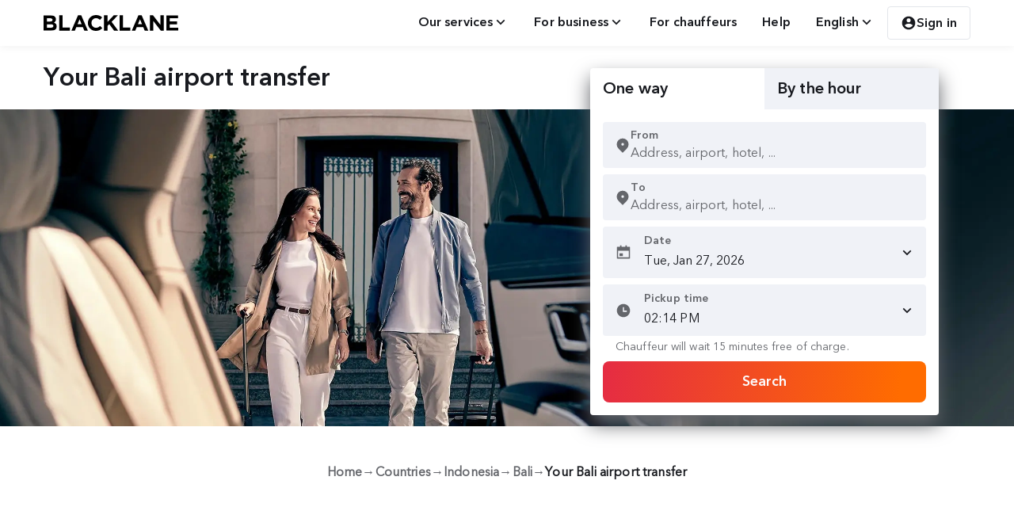

--- FILE ---
content_type: text/html; charset=utf-8
request_url: https://www.blacklane.com/en/countries/indonesia/bali/airport-transfer/
body_size: 37827
content:
<!DOCTYPE html><html lang="en"><head><title data-next-head="">Your Airport Transfer in Bali | Blacklane</title><meta charSet="utf-8" data-next-head=""/><meta name="viewport" content="initial-scale=1.0, width=device-width" data-next-head=""/><meta name="description" content="Get to or form the airport with consummate ease by making use of a Blacklane airport transfer in Bali" data-next-head=""/><meta name="apple-itunes-app" content="app-id=524123600" data-next-head=""/><meta name="google-play-app" content="app-id=com.blacklane.passenger" data-next-head=""/><meta name="msApplication-ID" content="82a23635-5bd9-df11-a844-00237de2db9e" data-next-head=""/><meta name="msApplication-PackageFamilyName" content="facebook_9wzdncrfhv5g" data-next-head=""/><link rel="apple-touch-icon" href="https://images.ctfassets.net/ov8o7v78mnye/5osRyoFeOONRncGeANeMU9/084cbc13c36c081ba6885174cda0ccba/App_icon_App_button.png" data-next-head=""/><link rel="android-touch-icon" href="https://images.ctfassets.net/ov8o7v78mnye/5osRyoFeOONRncGeANeMU9/084cbc13c36c081ba6885174cda0ccba/App_icon_App_button.png" data-next-head=""/><link rel="windows-touch-icon" href="https://images.ctfassets.net/ov8o7v78mnye/5osRyoFeOONRncGeANeMU9/084cbc13c36c081ba6885174cda0ccba/App_icon_App_button.png" data-next-head=""/><link rel="canonical" href="https://www.blacklane.com/en/countries/indonesia/bali/airport-transfer/" data-next-head=""/><link rel="alternate" hrefLang="x-default" href="https://www.blacklane.com/en/countries/indonesia/bali/airport-transfer/" data-next-head=""/><link rel="alternate" hrefLang="en" href="https://www.blacklane.com/en/countries/indonesia/bali/airport-transfer/" data-next-head=""/><link rel="alternate" hrefLang="fr" href="https://www.blacklane.com/fr/countries/indonesie/bali/transfert-aeroport/" data-next-head=""/><link rel="alternate" hrefLang="zh" href="https://www.blacklane.com/zh/countries/indonesia/bali/airport-transfer/" data-next-head=""/><link rel="alternate" hrefLang="es" href="https://www.blacklane.com/es/countries/indonesia/bali/airport-transfer/" data-next-head=""/><link rel="apple-touch-icon" sizes="180x180" href="https://static.blacklane.com/seo/_next/static/images/apple-touch-icon-2abab8d008e30f08aee704c017b0e3d3.png" data-next-head=""/><link rel="mask-icon" href="[data-uri]" color="#FF4C00" data-next-head=""/><meta name="msapplication-TileColor" content="#FF4C00" data-next-head=""/><meta name="msapplication-config" content="{&quot;browserconfig&quot;:{&quot;msapplication&quot;:[{&quot;tile&quot;:[{&quot;square150x150logo&quot;:[{&quot;$&quot;:{&quot;src&quot;:&quot;/static/mstile-150x150.png&quot;}}],&quot;square310x310logo&quot;:[{&quot;$&quot;:{&quot;src&quot;:&quot;/static/mstile-310x310.png&quot;}}],&quot;TileColor&quot;:[&quot;#ffffff&quot;]}]}]}}" data-next-head=""/><meta name="theme-color" content="#fff" data-next-head=""/><link rel="icon" type="image/png" sizes="32x32" href="[data-uri]" data-next-head=""/><link rel="icon" type="image/png" sizes="16x16" href="[data-uri]" data-next-head=""/><link rel="shortcut icon" href="https://static.blacklane.com/seo/_next/static/images/favicon-a15a5cc9cd7ac293c6ecee206a19b341.ico" data-next-head=""/><link rel="manifest" href="/manifest.json" data-next-head=""/><link rel="preload" href="https://static.blacklane.com/public/fonts/AvenirNextLTPro-Regular.woff2" as="font" type="font/woff2" crossorigin="anonymous"/><link rel="preload" href="https://static.blacklane.com/public/fonts/AvenirNextLTPro-Demi.woff2" as="font" type="font/woff2" crossorigin="anonymous"/><script id="enhanced-consent-mode" data-cookieconsent="ignore">
                (function () {
                  window.dataLayer = window.dataLayer || [];
                  window.uetq = window.uetq || [];
                  
                  function gtag() {
                    dataLayer.push(arguments);
                  }
                  
                  // Helper: read gcm values from localStorage > ucData
                  function getGCMValue(key) {
                    try {
                      const raw = localStorage.getItem('ucData');
                      if (!raw) return null;
                      const parsed = JSON.parse(raw);
                      const gcm = parsed?.gcm;
                      if (!gcm || typeof gcm[key] === 'undefined') return null;
                      const val = gcm[key];
                      return val === 'granted' || val === true ? 'granted' : 'denied';
                    } catch (e) {
                      return null;
                    }
                  }
                  
                  // Dynamic values from ucData or fallback
                  const ad_storage = getGCMValue('adStorage');
                  const ad_user_data = getGCMValue('adUserData');
                  const ad_personalization = getGCMValue('adPersonalization');
                  const analytics_storage = getGCMValue('analyticsStorage');
                  
                  // Apply US-specific default
                  gtag('consent', 'default', {
                    ad_storage: ad_storage || 'granted',
                    ad_user_data: ad_user_data || 'granted',
                    ad_personalization: ad_personalization || 'granted',
                    analytics_storage: analytics_storage || 'granted',
                    region: 'US',
                    wait_for_update: 2000
                  });
                  
                  // Apply global fallback (non-US)
                  gtag('consent', 'default', {
                    ad_storage: ad_storage || 'denied',
                    ad_user_data: ad_user_data || 'denied',
                    ad_personalization: ad_personalization || 'denied',
                    analytics_storage: analytics_storage || 'denied',
                    wait_for_update: 2000
                  });
                  
                  // Microsoft Ads Consent (based on same ad_storage value)
                  window.uetq.push('consent', 'default', {
                    ad_storage: ad_storage || 'denied'
                  });
                  
                  // Set additional gtag configurations
                  gtag('set', 'ads_data_redaction', true);
                  gtag('set', 'url_passthrough', true);
                })();
              </script><script>
              window.addEventListener('bl_uc_init', () => {
                window.isUsercentricsInitialized = true
              })
            </script><link data-next-font="" rel="preconnect" href="/" crossorigin="anonymous"/><link rel="preload" href="https://static.blacklane.com/seo/_next/static/css/aa0228e7bd0569c2.css" as="style"/><link rel="stylesheet" href="https://static.blacklane.com/seo/_next/static/css/aa0228e7bd0569c2.css" data-n-g=""/><link rel="preload" href="https://static.blacklane.com/seo/_next/static/css/c97fa2f27af16092.css" as="style"/><link rel="stylesheet" href="https://static.blacklane.com/seo/_next/static/css/c97fa2f27af16092.css" data-n-p=""/><link rel="preload" href="https://static.blacklane.com/seo/_next/static/css/1d807dfc896879ef.css" as="style"/><link rel="stylesheet" href="https://static.blacklane.com/seo/_next/static/css/1d807dfc896879ef.css" data-n-p=""/><link rel="preload" href="https://static.blacklane.com/seo/_next/static/css/857a2e3aa57b40f1.css" as="style"/><link rel="stylesheet" href="https://static.blacklane.com/seo/_next/static/css/857a2e3aa57b40f1.css" data-n-p=""/><noscript data-n-css=""></noscript><script defer="" nomodule="" src="https://static.blacklane.com/seo/_next/static/chunks/polyfills-42372ed130431b0a.js"></script><script id="usercentrics-cmp" src="https://web.cmp.usercentrics.eu/ui/loader.js" data-ruleset-id="D0JUImDXZ8MBNi" defer="" data-nscript="beforeInteractive"></script><script src="https://static.blacklane.com/seo/_next/static/chunks/webpack-86535ed2df415e15.js" defer=""></script><script src="https://static.blacklane.com/seo/_next/static/chunks/framework-f00fddb9800f9292.js" defer=""></script><script src="https://static.blacklane.com/seo/_next/static/chunks/main-ddd087a30b7f97e1.js" defer=""></script><script src="https://static.blacklane.com/seo/_next/static/chunks/pages/_app-5178cde7bbc09d23.js" defer=""></script><script src="https://static.blacklane.com/seo/_next/static/chunks/070fd1b5-3319c8eb1c4d4113.js" defer=""></script><script src="https://static.blacklane.com/seo/_next/static/chunks/9300-f5f6f5d7e1585c35.js" defer=""></script><script src="https://static.blacklane.com/seo/_next/static/chunks/468-d5cf6784a0229dcf.js" defer=""></script><script src="https://static.blacklane.com/seo/_next/static/chunks/7514-b098346acd6de9a5.js" defer=""></script><script src="https://static.blacklane.com/seo/_next/static/chunks/3884-b3c6a1c643a860f2.js" defer=""></script><script src="https://static.blacklane.com/seo/_next/static/chunks/6243-4670be69974e0029.js" defer=""></script><script src="https://static.blacklane.com/seo/_next/static/chunks/1429-64ebe8eea6496404.js" defer=""></script><script src="https://static.blacklane.com/seo/_next/static/chunks/2749-b283d5ef96a08066.js" defer=""></script><script src="https://static.blacklane.com/seo/_next/static/chunks/6448-c7f2766982a06891.js" defer=""></script><script src="https://static.blacklane.com/seo/_next/static/chunks/pages/%5B%5B...path%5D%5D-8ed102116e983622.js" defer=""></script><script src="https://static.blacklane.com/seo/_next/static/web-static.d960884/_buildManifest.js" defer=""></script><script src="https://static.blacklane.com/seo/_next/static/web-static.d960884/_ssgManifest.js" defer=""></script></head><body><div id="__next"><div class="Toast_container__pxhw6" data-visible="false" data-testid="toast" role="presentation" aria-live="polite" aria-atomic="true"><div data-testid="content" class="Toast_content__VacxS"></div><button class="Toast_closeButton__vpY5p" aria-label="close"><svg aria-hidden="true" class="remixicon-icon " width="24" height="24" fill="currentColor" viewBox="0 0 24 24"><path d="M12 10.586l4.95-4.95 1.414 1.414-4.95 4.95 4.95 4.95-1.414 1.414-4.95-4.95-4.95 4.95-1.414-1.414 4.95-4.95-4.95-4.95L7.05 5.636z"></path></svg></button></div><div class="BannerContainer_container__ORcX3"></div><div class="Layout_root__gL_Jg"><header><section class="container_container__Hg69a Header_container__Go7uh"><a class="blacklane-logo_blacklaneLogoLink__Beb6w" href="/en/"><img class="blacklane-logo_blacklaneLogo__IhtQX" src="[data-uri]" alt="Blacklane Logo"/><span class="sr-only" lang="en">Blacklane: Upgrade Your Travels</span></a><div id="header-middle-content" class="Header_middleContent__zCX55"></div><div class="Header_menu__pn9RF"><button role="menuitem" href="#" id="radix-:R67id6:" aria-haspopup="menu" aria-expanded="false" data-state="closed" tabindex="0" class="Button_button__ad2qX Button_variant-tertiary__r70m2 Button_size-small__64FmR" type="button"><span class="Button_text__1T_Xq" data-testid="text"><div class="HeaderDropdown_headerDropdownButton__Uv45o">Our services<svg role="img" aria-label="Icon/angle-down" class="remixicon-icon Icon_linkDefault__C_4QD" width="20px" height="20px" fill="currentColor" viewBox="0 0 24 24"><path d="M12 13.172l4.95-4.95 1.414 1.414L12 16 5.636 9.636 7.05 8.222z"></path></svg></div></span></button><button role="menuitem" href="#" id="radix-:Ra7id6:" aria-haspopup="menu" aria-expanded="false" data-state="closed" tabindex="0" class="Button_button__ad2qX Button_variant-tertiary__r70m2 Button_size-small__64FmR" type="button"><span class="Button_text__1T_Xq" data-testid="text"><div class="HeaderDropdown_headerDropdownButton__Uv45o">For business<svg role="img" aria-label="Icon/angle-down" class="remixicon-icon Icon_linkDefault__C_4QD" width="20px" height="20px" fill="currentColor" viewBox="0 0 24 24"><path d="M12 13.172l4.95-4.95 1.414 1.414L12 16 5.636 9.636 7.05 8.222z"></path></svg></div></span></button><a type="link" role="menuitem" href="/en/partners/" target="_self" rel="noreferrer" class="Button_link__0vfLB Header_menuLink__7qf1_"><span class="Button_linkContent__Wcz2d">For chauffeurs</span></a><a type="link" role="menuitem" href="/en/help/" target="_self" rel="noreferrer" class="Button_link__0vfLB Header_menuLink__7qf1_"><span class="Button_linkContent__Wcz2d">Help</span></a><button role="menuitem" href="#" id="radix-:Rfid6:" aria-haspopup="menu" aria-expanded="false" data-state="closed" tabindex="0" class="Button_button__ad2qX Button_variant-tertiary__r70m2 Button_size-small__64FmR" type="button"><span class="Button_text__1T_Xq" data-testid="text"><div class="HeaderDropdown_headerDropdownButton__Uv45o">English<svg role="img" aria-label="Icon/angle-down" class="remixicon-icon Icon_linkDefault__C_4QD" width="20px" height="20px" fill="currentColor" viewBox="0 0 24 24"><path d="M12 13.172l4.95-4.95 1.414 1.414L12 16 5.636 9.636 7.05 8.222z"></path></svg></div></span></button><button data-test="signin-button" class="UserDropdown_headerButton__PUIcj"><svg role="img" aria-label="Icon/account" class="remixicon-icon Icon_linkDefault__C_4QD" width="20px" height="20px" fill="currentColor" viewBox="0 0 24 24"><path d="M12 2c5.52 0 10 4.48 10 10s-4.48 10-10 10S2 17.52 2 12 6.48 2 12 2zM6.023 15.416C7.491 17.606 9.695 19 12.16 19c2.464 0 4.669-1.393 6.136-3.584A8.968 8.968 0 0 0 12.16 13a8.968 8.968 0 0 0-6.137 2.416zM12 11a3 3 0 1 0 0-6 3 3 0 0 0 0 6z"></path></svg>Sign in</button></div></section></header><main role="main"><div class="hero_hero__LZxo9" id="7cw0ru1hbp5rbwwoivd3u"><section class="container_container__Hg69a hero_contentContainer__6Htpl"><h1 class="hero_heading__a_34_ h3">Your Bali airport transfer</h1></section><div class="full-size-background_fullSizeImageContainer__Pnghu hero_fullSizeBackgroundContainer__ZklgX" style="--desktop-aspect-ratio:4.0"><picture><source srcSet="//images.ctfassets.net/ov8o7v78mnye/2hQ4Zm5cxvBjZ8kUA2AWOV/f6a7b5f3b3c3acdce3f82172740508f0/Hero_AT__1_.webp?w=600&amp;h=350&amp;fit=fill&amp;f=faces&amp;q=95&amp;fm=webp" media="(max-width: 480px)" type="image/webp"/><source srcSet="//images.ctfassets.net/ov8o7v78mnye/2hQ4Zm5cxvBjZ8kUA2AWOV/f6a7b5f3b3c3acdce3f82172740508f0/Hero_AT__1_.webp?w=768&amp;h=370&amp;fit=fill&amp;f=center&amp;q=95&amp;fm=webp" media="(max-width: 768px)" type="image/webp"/><source srcSet="//images.ctfassets.net/ov8o7v78mnye/2hQ4Zm5cxvBjZ8kUA2AWOV/f6a7b5f3b3c3acdce3f82172740508f0/Hero_AT__1_.webp?fit=fill&amp;q=95&amp;fm=webp" media="(max-width: 1024px)" type="image/webp"/><source srcSet="//images.ctfassets.net/ov8o7v78mnye/2hQ4Zm5cxvBjZ8kUA2AWOV/f6a7b5f3b3c3acdce3f82172740508f0/Hero_AT__1_.webp?fit=fill&amp;q=95&amp;fm=webp" media="(max-width: 1980px)" type="image/webp"/><source srcSet="//images.ctfassets.net/ov8o7v78mnye/2hQ4Zm5cxvBjZ8kUA2AWOV/f6a7b5f3b3c3acdce3f82172740508f0/Hero_AT__1_.webp?fit=fill&amp;q=95&amp;fm=webp" media="(min-width: 1980px)" type="image/webp"/><img class="full-size-background_fullSizeImage__Q98GM heroImage hero_fullSizeBackground__24Iyg" loading="eager" src="//images.ctfassets.net/ov8o7v78mnye/2hQ4Zm5cxvBjZ8kUA2AWOV/f6a7b5f3b3c3acdce3f82172740508f0/Hero_AT__1_.webp?fit=fill&amp;q=95&amp;fm=webp" alt="A man and woman smile and exchange looks as they approach their waiting vehicle."/></picture></div><div class="hero_bookingWidgetContainer__4f6d8"><div id="bookingWidget" data-testid="booking-widget" data-rwt-vertical="false" class="rwt__tabs bookingWidget_bookingWidgetContainer__k3Ady"><div role="tablist" aria-orientation="" class="rwt__tablist bookingWidget_bookingWidgetTabs__cnn2i"><button data-testid="booking-widget-tab" data-tracking="transferTab" id="transferTab-tab" selection="[object Object]" role="tab" aria-selected="true" aria-controls="transferTab" tabindex="0" class="rwt__tab bookingWidget_bookingWidgetTab__1C5mN">One way</button><button data-testid="booking-widget-tab" data-tracking="hourlyTab" id="hourlyTab-tab" selection="[object Object]" role="tab" aria-selected="false" aria-controls="hourlyTab" tabindex="-1" class="rwt__tab bookingWidget_bookingWidgetTab__1C5mN bookingWidget_bookingWidgetTabUnselected__009_q">By the hour</button></div><div selection="[object Object]" id="transferTab" role="tabpanel" aria-expanded="true" aria-hidden="false" aria-labelledby="transferTab-tab" class="rwt__tabpanel "><form autoComplete="off" class="bookingWidget_bookingWidgetForm__JXySe" role="search" id="transferForm" data-testid="transfer-form" data-tracking="transferForm"><div class="bookingWidget_bookingWidgetInputContainer__RfOGC" data-testid="transfer-pickup-input"><style data-emotion="css b62m3t-container">.css-b62m3t-container{position:relative;box-sizing:border-box;}</style><div class="css-b62m3t-container" id="fromTransfer"><style data-emotion="css 7pg0cj-a11yText">.css-7pg0cj-a11yText{z-index:9999;border:0;clip:rect(1px, 1px, 1px, 1px);height:1px;width:1px;position:absolute;overflow:hidden;padding:0;white-space:nowrap;}</style><span id="react-select-718-live-region" class="css-7pg0cj-a11yText"></span><span aria-live="polite" aria-atomic="false" aria-relevant="additions text" role="log" class="css-7pg0cj-a11yText"></span><div class="Control_control__541CZ"><div class="Control_iconWrapper__xDPUs"><svg class="remixicon-icon SelectAddress_addressIcon__redJx" aria-label="icon/location" width="20" height="20" fill="#181a1f" viewBox="0 0 24 24"><path d="M18.364 17.364L12 23.728l-6.364-6.364a9 9 0 1 1 12.728 0zM12 13a2 2 0 1 0 0-4 2 2 0 0 0 0 4z"></path></svg></div><div class="Control_valueWrapper__lQxbD"><span class="Typography_FootnoteBoldResponsive__227Lf Typography_defaultTypographyColor__YZJty Control_label__e9feu">From</span><div class="Control_children__CH3DO"><style data-emotion="css 8akrpk">.css-8akrpk{-webkit-align-items:center;-webkit-box-align:center;-ms-flex-align:center;align-items:center;display:grid;-webkit-flex:1;-ms-flex:1;flex:1;-webkit-box-flex-wrap:wrap;-webkit-flex-wrap:wrap;-ms-flex-wrap:wrap;flex-wrap:wrap;-webkit-overflow-scrolling:touch;position:relative;overflow:hidden;padding:0;box-sizing:border-box;}</style><div class="ValueContainer_valueContainer__TDJTB css-8akrpk"><div class="ValueContainer_value__qhT9d" data-testid="select-value-container"><style data-emotion="css zab7kb-placeholder">.css-zab7kb-placeholder{grid-area:1/1/2/3;color:#64666b;margin-left:2px;margin-right:2px;box-sizing:border-box;position:absolute;margin:0;z-index:0;}</style><div class="css-zab7kb-placeholder" id="react-select-718-placeholder">Address, airport, hotel, ...</div><style data-emotion="css 1tnqcp4">.css-1tnqcp4{visibility:visible;-webkit-flex:1 1 auto;-ms-flex:1 1 auto;flex:1 1 auto;display:-webkit-box;display:-webkit-flex;display:-ms-flexbox;display:flex;grid-area:1/1/2/3;grid-template-columns:0 min-content;margin:0;padding-bottom:2px;padding-top:2px;color:hsl(0, 0%, 20%);box-sizing:border-box;padding:0;}.css-1tnqcp4:after{content:attr(data-value) " ";visibility:hidden;white-space:pre;grid-area:1/2;font:inherit;min-width:2px;border:0;margin:0;outline:0;padding:0;}</style><div class="css-1tnqcp4" data-value=""><input class="" style="label:input;color:inherit;background:0;opacity:1;width:100%;grid-area:1 / 2;font:inherit;min-width:2px;border:0;margin:0;outline:0;padding:0" autoCapitalize="none" autoComplete="off" autoCorrect="off" id="react-select-718-input" spellcheck="false" tabindex="0" type="text" aria-autocomplete="list" aria-expanded="false" aria-haspopup="true" aria-label="From" role="combobox" aria-activedescendant="" aria-describedby="react-select-718-placeholder" value=""/></div></div></div><style data-emotion="css 5k08t0">.css-5k08t0{-webkit-align-items:center;-webkit-box-align:center;-ms-flex-align:center;align-items:center;-webkit-align-self:stretch;-ms-flex-item-align:stretch;align-self:stretch;display:-webkit-box;display:-webkit-flex;display:-ms-flexbox;display:flex;-webkit-flex-shrink:0;-ms-flex-negative:0;flex-shrink:0;box-sizing:border-box;gap:16px;}</style><div class="css-5k08t0"></div></div></div></div><input name="pickup" type="hidden" value=""/></div></div><div class="bookingWidget_bookingWidgetInputContainer__RfOGC" data-testid="transfer-dropoff-input"><style data-emotion="css b62m3t-container">.css-b62m3t-container{position:relative;box-sizing:border-box;}</style><div class="css-b62m3t-container" id="toTransfer"><style data-emotion="css 7pg0cj-a11yText">.css-7pg0cj-a11yText{z-index:9999;border:0;clip:rect(1px, 1px, 1px, 1px);height:1px;width:1px;position:absolute;overflow:hidden;padding:0;white-space:nowrap;}</style><span id="react-select-719-live-region" class="css-7pg0cj-a11yText"></span><span aria-live="polite" aria-atomic="false" aria-relevant="additions text" role="log" class="css-7pg0cj-a11yText"></span><div class="Control_control__541CZ"><div class="Control_iconWrapper__xDPUs"><svg class="remixicon-icon SelectAddress_addressIcon__redJx" aria-label="icon/location" width="20" height="20" fill="#181a1f" viewBox="0 0 24 24"><path d="M18.364 17.364L12 23.728l-6.364-6.364a9 9 0 1 1 12.728 0zM12 13a2 2 0 1 0 0-4 2 2 0 0 0 0 4z"></path></svg></div><div class="Control_valueWrapper__lQxbD"><span class="Typography_FootnoteBoldResponsive__227Lf Typography_defaultTypographyColor__YZJty Control_label__e9feu">To</span><div class="Control_children__CH3DO"><style data-emotion="css 8akrpk">.css-8akrpk{-webkit-align-items:center;-webkit-box-align:center;-ms-flex-align:center;align-items:center;display:grid;-webkit-flex:1;-ms-flex:1;flex:1;-webkit-box-flex-wrap:wrap;-webkit-flex-wrap:wrap;-ms-flex-wrap:wrap;flex-wrap:wrap;-webkit-overflow-scrolling:touch;position:relative;overflow:hidden;padding:0;box-sizing:border-box;}</style><div class="ValueContainer_valueContainer__TDJTB css-8akrpk"><div class="ValueContainer_value__qhT9d" data-testid="select-value-container"><style data-emotion="css zab7kb-placeholder">.css-zab7kb-placeholder{grid-area:1/1/2/3;color:#64666b;margin-left:2px;margin-right:2px;box-sizing:border-box;position:absolute;margin:0;z-index:0;}</style><div class="css-zab7kb-placeholder" id="react-select-719-placeholder">Address, airport, hotel, ...</div><style data-emotion="css 1tnqcp4">.css-1tnqcp4{visibility:visible;-webkit-flex:1 1 auto;-ms-flex:1 1 auto;flex:1 1 auto;display:-webkit-box;display:-webkit-flex;display:-ms-flexbox;display:flex;grid-area:1/1/2/3;grid-template-columns:0 min-content;margin:0;padding-bottom:2px;padding-top:2px;color:hsl(0, 0%, 20%);box-sizing:border-box;padding:0;}.css-1tnqcp4:after{content:attr(data-value) " ";visibility:hidden;white-space:pre;grid-area:1/2;font:inherit;min-width:2px;border:0;margin:0;outline:0;padding:0;}</style><div class="css-1tnqcp4" data-value=""><input class="" style="label:input;color:inherit;background:0;opacity:1;width:100%;grid-area:1 / 2;font:inherit;min-width:2px;border:0;margin:0;outline:0;padding:0" autoCapitalize="none" autoComplete="off" autoCorrect="off" id="react-select-719-input" spellcheck="false" tabindex="0" type="text" aria-autocomplete="list" aria-expanded="false" aria-haspopup="true" aria-label="To" role="combobox" aria-activedescendant="" aria-describedby="react-select-719-placeholder" value=""/></div></div></div><style data-emotion="css 5k08t0">.css-5k08t0{-webkit-align-items:center;-webkit-box-align:center;-ms-flex-align:center;align-items:center;-webkit-align-self:stretch;-ms-flex-item-align:stretch;align-self:stretch;display:-webkit-box;display:-webkit-flex;display:-ms-flexbox;display:flex;-webkit-flex-shrink:0;-ms-flex-negative:0;flex-shrink:0;box-sizing:border-box;gap:16px;}</style><div class="css-5k08t0"></div></div></div></div><input name="dropoff" type="hidden" value=""/></div></div><div data-tracking="date" class="Datepicker_datepickerContainer__zh4Pb bookingWidget_bookingWidgetInputContainer__RfOGC"><div><div class="input_container__9UNLh" id="rCNZ_NjZbC-input-container"><div class="input_labelAndInput__9dT1R"><input readonly="" autoComplete="off" class="input_input__QcTuu input_trailingIconInput__Enuhr" id="rCNZ_NjZbC-input" name="no-data" type="text" data-tracking="dateSelectedValue" data-testid="date-picker-input" placeholder="Please select a date" aria-label="Please select a pickup date" value="Tue, Jan 27, 2026"/><label for="rCNZ_NjZbC-input" class="input_inputLabel__QLE6o input_trailingIconLabel__yHCwx">Date</label><span class="input_trailingIconSpan__3Clzw input_iconSpan__xRyHI"><svg role="img" aria-label="Icon/calendar" class="remixicon-icon Icon_default__HbjGO" width="20px" height="20px" fill="currentColor" viewBox="0 0 24 24"><path d="M17 3h4a1 1 0 0 1 1 1v16a1 1 0 0 1-1 1H3a1 1 0 0 1-1-1V4a1 1 0 0 1 1-1h4V1h2v2h6V1h2v2zM4 9v10h16V9H4zm2 4h5v4H6v-4z"></path></svg></span><span class="input_iconRight__Md6_P input_iconSpan__xRyHI"><svg role="img" aria-label="Icon/angle-down" class="remixicon-icon Icon_linkDefault__C_4QD" width="20px" height="20px" fill="currentColor" viewBox="0 0 24 24"><path d="M12 13.172l4.95-4.95 1.414 1.414L12 16 5.636 9.636 7.05 8.222z"></path></svg></span></div></div></div><input autoComplete="off" readonly="" aria-hidden="true" name="at_date" type="date" style="display:none" hidden="" value="2026-01-27"/></div><div class="input_container__9UNLh bookingWidget_bookingWidgetInputContainer__RfOGC"><div class="input_labelAndInput__9dT1R"><label class="input_inputLabel__QLE6o input_trailingIconLabel__yHCwx Timepicker_mobileHide__LlaZk">Time</label><span class="input_iconSpan__xRyHI input_trailingIconSpan__3Clzw"><svg role="img" aria-label="Icon/time" class="remixicon-icon Icon_default__HbjGO" width="20px" height="20px" fill="currentColor" viewBox="0 0 24 24"><path d="M12 22C6.477 22 2 17.523 2 12S6.477 2 12 2s10 4.477 10 10-4.477 10-10 10zm1-10V7h-2v7h6v-2h-4z"></path></svg></span><div class="Timepicker_desktopHide__hvQ_c"><label id="timeTransfer-label" for="timeTransfer" class="input_trailingIconLabel__yHCwx input_inputLabel__QLE6o">Time</label><input autoComplete="off" data-tracking="timeTransfer" name="at_time" type="time" id="timeTransfer" class="input_input__QcTuu input_trailingIconInput__Enuhr Timepicker_mobile__rIuTa" value="14:15"/></div><div class="input_input__QcTuu input_trailingIconInput__Enuhr Timepicker_desktop__VSYok"><select id="timeTransfer.mobile" aria-label="Hour" autoComplete="off" class="Timepicker_dropdown__wAmi5" data-tracking="timeHourSelect"><option value="0">00</option><option value="1">01</option><option value="2">02</option><option value="3">03</option><option value="4">04</option><option value="5">05</option><option value="6">06</option><option value="7">07</option><option value="8">08</option><option value="9">09</option><option value="10">10</option><option value="11">11</option><option value="12">12</option><option value="13">13</option><option value="14" selected="">14</option><option value="15">15</option><option value="16">16</option><option value="17">17</option><option value="18">18</option><option value="19">19</option><option value="20">20</option><option value="21">21</option><option value="22">22</option><option value="23">23</option></select><p class="Timepicker_dropdownDivider__rqrWl subtitle">:</p><select aria-label="Minute" autoComplete="off" class="Timepicker_dropdown__wAmi5" data-tracking="timeMinuteSelect"><option value="0">00</option><option value="5">05</option><option value="10">10</option><option value="15" selected="">15</option><option value="20">20</option><option value="25">25</option><option value="30">30</option><option value="35">35</option><option value="40">40</option><option value="45">45</option><option value="50">50</option><option value="55">55</option></select></div></div><small class="Timepicker_hintText__eyXvK">Chauffeur will wait 15 minutes free of charge.</small></div><button data-tracking="submitButtonTransfer" data-testid="button-submit-transfer" class="Button_button__ad2qX Button_variant-primary__wWjS1 Button_size-large__ZY4rH bookingWidget_searchButton__YL5cI" tabindex="0" type="submit"><span class="Button_text__1T_Xq" data-testid="text">Search</span></button></form></div><div selection="[object Object]" id="hourlyTab" role="tabpanel" aria-expanded="false" aria-hidden="true" aria-labelledby="hourlyTab-tab" hidden="" class="rwt__tabpanel "><form autoComplete="off" class="bookingWidget_bookingWidgetForm__JXySe" role="search" id="hourlyForm" data-testid="hourly-form" data-tracking="hourlyForm"><div class="bookingWidget_bookingWidgetInputContainer__RfOGC" data-testid="hourly-pickup-input"><style data-emotion="css b62m3t-container">.css-b62m3t-container{position:relative;box-sizing:border-box;}</style><div class="css-b62m3t-container" id="fromHourly"><style data-emotion="css 7pg0cj-a11yText">.css-7pg0cj-a11yText{z-index:9999;border:0;clip:rect(1px, 1px, 1px, 1px);height:1px;width:1px;position:absolute;overflow:hidden;padding:0;white-space:nowrap;}</style><span id="react-select-720-live-region" class="css-7pg0cj-a11yText"></span><span aria-live="polite" aria-atomic="false" aria-relevant="additions text" role="log" class="css-7pg0cj-a11yText"></span><div class="Control_control__541CZ"><div class="Control_iconWrapper__xDPUs"><svg class="remixicon-icon SelectAddress_addressIcon__redJx" aria-label="icon/location" width="20" height="20" fill="#181a1f" viewBox="0 0 24 24"><path d="M18.364 17.364L12 23.728l-6.364-6.364a9 9 0 1 1 12.728 0zM12 13a2 2 0 1 0 0-4 2 2 0 0 0 0 4z"></path></svg></div><div class="Control_valueWrapper__lQxbD"><span class="Typography_FootnoteBoldResponsive__227Lf Typography_defaultTypographyColor__YZJty Control_label__e9feu">From</span><div class="Control_children__CH3DO"><style data-emotion="css 8akrpk">.css-8akrpk{-webkit-align-items:center;-webkit-box-align:center;-ms-flex-align:center;align-items:center;display:grid;-webkit-flex:1;-ms-flex:1;flex:1;-webkit-box-flex-wrap:wrap;-webkit-flex-wrap:wrap;-ms-flex-wrap:wrap;flex-wrap:wrap;-webkit-overflow-scrolling:touch;position:relative;overflow:hidden;padding:0;box-sizing:border-box;}</style><div class="ValueContainer_valueContainer__TDJTB css-8akrpk"><div class="ValueContainer_value__qhT9d" data-testid="select-value-container"><style data-emotion="css zab7kb-placeholder">.css-zab7kb-placeholder{grid-area:1/1/2/3;color:#64666b;margin-left:2px;margin-right:2px;box-sizing:border-box;position:absolute;margin:0;z-index:0;}</style><div class="css-zab7kb-placeholder" id="react-select-720-placeholder">Address, airport, hotel, ...</div><style data-emotion="css 1tnqcp4">.css-1tnqcp4{visibility:visible;-webkit-flex:1 1 auto;-ms-flex:1 1 auto;flex:1 1 auto;display:-webkit-box;display:-webkit-flex;display:-ms-flexbox;display:flex;grid-area:1/1/2/3;grid-template-columns:0 min-content;margin:0;padding-bottom:2px;padding-top:2px;color:hsl(0, 0%, 20%);box-sizing:border-box;padding:0;}.css-1tnqcp4:after{content:attr(data-value) " ";visibility:hidden;white-space:pre;grid-area:1/2;font:inherit;min-width:2px;border:0;margin:0;outline:0;padding:0;}</style><div class="css-1tnqcp4" data-value=""><input class="" style="label:input;color:inherit;background:0;opacity:1;width:100%;grid-area:1 / 2;font:inherit;min-width:2px;border:0;margin:0;outline:0;padding:0" autoCapitalize="none" autoComplete="off" autoCorrect="off" id="react-select-720-input" spellcheck="false" tabindex="0" type="text" aria-autocomplete="list" aria-expanded="false" aria-haspopup="true" aria-label="From" role="combobox" aria-activedescendant="" aria-describedby="react-select-720-placeholder" value=""/></div></div></div><style data-emotion="css 5k08t0">.css-5k08t0{-webkit-align-items:center;-webkit-box-align:center;-ms-flex-align:center;align-items:center;-webkit-align-self:stretch;-ms-flex-item-align:stretch;align-self:stretch;display:-webkit-box;display:-webkit-flex;display:-ms-flexbox;display:flex;-webkit-flex-shrink:0;-ms-flex-negative:0;flex-shrink:0;box-sizing:border-box;gap:16px;}</style><div class="css-5k08t0"></div></div></div></div><input name="pickup" type="hidden" value=""/></div></div><div class="bookingWidget_bookingWidgetInputContainer__RfOGC" data-testid="duration"><style data-emotion="css b62m3t-container">.css-b62m3t-container{position:relative;box-sizing:border-box;}</style><div class="css-b62m3t-container" id="duration"><style data-emotion="css 7pg0cj-a11yText">.css-7pg0cj-a11yText{z-index:9999;border:0;clip:rect(1px, 1px, 1px, 1px);height:1px;width:1px;position:absolute;overflow:hidden;padding:0;white-space:nowrap;}</style><span id="react-select-721-live-region" class="css-7pg0cj-a11yText"></span><span aria-live="polite" aria-atomic="false" aria-relevant="additions text" role="log" class="css-7pg0cj-a11yText"></span><div class="Control_control__541CZ"><div class="Control_iconWrapper__xDPUs"><svg role="img" aria-label="Icon/timer" class="remixicon-icon Icon_default__HbjGO" width="20" height="20" fill="currentColor" viewBox="0 0 24 24"><path d="M12 2c5.52 0 10 4.48 10 10s-4.48 10-10 10S2 17.52 2 12 6.48 2 12 2zm3.536 5.05L10.586 12 12 13.414l4.95-4.95-1.414-1.414z"></path></svg></div><div class="Control_valueWrapper__lQxbD"><span class="Typography_FootnoteBoldResponsive__227Lf Typography_defaultTypographyColor__YZJty Control_label__e9feu">Duration</span><div class="Control_children__CH3DO"><style data-emotion="css 8akrpk">.css-8akrpk{-webkit-align-items:center;-webkit-box-align:center;-ms-flex-align:center;align-items:center;display:grid;-webkit-flex:1;-ms-flex:1;flex:1;-webkit-box-flex-wrap:wrap;-webkit-flex-wrap:wrap;-ms-flex-wrap:wrap;flex-wrap:wrap;-webkit-overflow-scrolling:touch;position:relative;overflow:hidden;padding:0;box-sizing:border-box;}</style><div class="ValueContainer_valueContainer__TDJTB css-8akrpk"><div class="ValueContainer_value__qhT9d" data-testid="select-value-container"><style data-emotion="css 1gu5kac-singleValue">.css-1gu5kac-singleValue{grid-area:1/1/2/3;max-width:100%;overflow:hidden;text-overflow:ellipsis;white-space:nowrap;color:inherit;margin-left:2px;margin-right:2px;box-sizing:border-box;margin:0;}</style><div class="css-1gu5kac-singleValue">2 hours</div><style data-emotion="css 1hac4vs-dummyInput">.css-1hac4vs-dummyInput{background:0;border:0;caret-color:transparent;font-size:inherit;grid-area:1/1/2/3;outline:0;padding:0;width:1px;color:transparent;left:-100px;opacity:0;position:relative;-webkit-transform:scale(.01);-moz-transform:scale(.01);-ms-transform:scale(.01);transform:scale(.01);}</style><input id="react-select-721-input" tabindex="0" inputMode="none" aria-autocomplete="list" aria-expanded="false" aria-haspopup="true" aria-label="Duration" role="combobox" aria-activedescendant="" aria-readonly="true" class="css-1hac4vs-dummyInput" value=""/></div></div><style data-emotion="css 1wy0on6">.css-1wy0on6{-webkit-align-items:center;-webkit-box-align:center;-ms-flex-align:center;align-items:center;-webkit-align-self:stretch;-ms-flex-item-align:stretch;align-self:stretch;display:-webkit-box;display:-webkit-flex;display:-ms-flexbox;display:flex;-webkit-flex-shrink:0;-ms-flex-negative:0;flex-shrink:0;box-sizing:border-box;}</style><div class="css-1wy0on6"><svg class="remixicon-icon DropdownIndicator_icon__k_cGR" width="20" height="20" fill="currentColor" viewBox="0 0 24 24"><path d="M12 13.172l4.95-4.95 1.414 1.414L12 16 5.636 9.636 7.05 8.222z"></path></svg></div></div></div></div><input name="duration" type="hidden" value="7200"/></div></div><div data-tracking="date" class="Datepicker_datepickerContainer__zh4Pb bookingWidget_bookingWidgetInputContainer__RfOGC"><div><div class="input_container__9UNLh" id="DKNWFiwfgT-input-container"><div class="input_labelAndInput__9dT1R"><input readonly="" autoComplete="off" class="input_input__QcTuu input_trailingIconInput__Enuhr" id="DKNWFiwfgT-input" name="no-data" type="text" data-tracking="dateSelectedValue" data-testid="date-picker-input" placeholder="Please select a date" aria-label="Please select a pickup date" value="Tue, Jan 27, 2026"/><label for="DKNWFiwfgT-input" class="input_inputLabel__QLE6o input_trailingIconLabel__yHCwx">Date</label><span class="input_trailingIconSpan__3Clzw input_iconSpan__xRyHI"><svg role="img" aria-label="Icon/calendar" class="remixicon-icon Icon_default__HbjGO" width="20px" height="20px" fill="currentColor" viewBox="0 0 24 24"><path d="M17 3h4a1 1 0 0 1 1 1v16a1 1 0 0 1-1 1H3a1 1 0 0 1-1-1V4a1 1 0 0 1 1-1h4V1h2v2h6V1h2v2zM4 9v10h16V9H4zm2 4h5v4H6v-4z"></path></svg></span><span class="input_iconRight__Md6_P input_iconSpan__xRyHI"><svg role="img" aria-label="Icon/angle-down" class="remixicon-icon Icon_linkDefault__C_4QD" width="20px" height="20px" fill="currentColor" viewBox="0 0 24 24"><path d="M12 13.172l4.95-4.95 1.414 1.414L12 16 5.636 9.636 7.05 8.222z"></path></svg></span></div></div></div><input autoComplete="off" readonly="" aria-hidden="true" name="at_date" type="date" style="display:none" hidden="" value="2026-01-27"/></div><div class="input_container__9UNLh bookingWidget_bookingWidgetInputContainer__RfOGC bookingWidget_hourlyTimeContainer__8jU9e"><div class="input_labelAndInput__9dT1R"><label class="input_inputLabel__QLE6o input_trailingIconLabel__yHCwx Timepicker_mobileHide__LlaZk">Time</label><span class="input_iconSpan__xRyHI input_trailingIconSpan__3Clzw"><svg role="img" aria-label="Icon/time" class="remixicon-icon Icon_default__HbjGO" width="20px" height="20px" fill="currentColor" viewBox="0 0 24 24"><path d="M12 22C6.477 22 2 17.523 2 12S6.477 2 12 2s10 4.477 10 10-4.477 10-10 10zm1-10V7h-2v7h6v-2h-4z"></path></svg></span><div class="Timepicker_desktopHide__hvQ_c"><label id="timeHourly-label" for="timeHourly" class="input_trailingIconLabel__yHCwx input_inputLabel__QLE6o">Time</label><input autoComplete="off" data-tracking="timeHourly" name="at_time" type="time" id="timeHourly" class="input_input__QcTuu input_trailingIconInput__Enuhr Timepicker_mobile__rIuTa" value="14:15"/></div><div class="input_input__QcTuu input_trailingIconInput__Enuhr Timepicker_desktop__VSYok"><select id="timeHourly.mobile" aria-label="Hour" autoComplete="off" class="Timepicker_dropdown__wAmi5" data-tracking="timeHourSelect"><option value="0">00</option><option value="1">01</option><option value="2">02</option><option value="3">03</option><option value="4">04</option><option value="5">05</option><option value="6">06</option><option value="7">07</option><option value="8">08</option><option value="9">09</option><option value="10">10</option><option value="11">11</option><option value="12">12</option><option value="13">13</option><option value="14" selected="">14</option><option value="15">15</option><option value="16">16</option><option value="17">17</option><option value="18">18</option><option value="19">19</option><option value="20">20</option><option value="21">21</option><option value="22">22</option><option value="23">23</option></select><p class="Timepicker_dropdownDivider__rqrWl subtitle">:</p><select aria-label="Minute" autoComplete="off" class="Timepicker_dropdown__wAmi5" data-tracking="timeMinuteSelect"><option value="0">00</option><option value="5">05</option><option value="10">10</option><option value="15" selected="">15</option><option value="20">20</option><option value="25">25</option><option value="30">30</option><option value="35">35</option><option value="40">40</option><option value="45">45</option><option value="50">50</option><option value="55">55</option></select></div></div></div><button data-tracking="submitButtonHourly" data-testid="button-submit-hourly" class="Button_button__ad2qX Button_variant-primary__wWjS1 Button_size-large__ZY4rH bookingWidget_searchButton__YL5cI" tabindex="0" type="submit"><span class="Button_text__1T_Xq" data-testid="text">Search</span></button></form></div></div></div></div><section class="container_container__Hg69a"><nav aria-label="Breadcrumb navigation" class="Breadcrumbs_breadcrumbs__kwzwm"><ol class="Breadcrumbs_list__TGb_h"><li class="Breadcrumbs_item__bElhP"><a href="/en/" class="Breadcrumbs_link__MnLh2">Home</a><span class="Breadcrumbs_separator__y_n3Q" aria-hidden="true">→</span></li><li class="Breadcrumbs_item__bElhP"><a href="/en/countries/" class="Breadcrumbs_link__MnLh2">Countries</a><span class="Breadcrumbs_separator__y_n3Q" aria-hidden="true">→</span></li><li class="Breadcrumbs_item__bElhP"><a href="/en/countries/indonesia/" class="Breadcrumbs_link__MnLh2">Indonesia</a><span class="Breadcrumbs_separator__y_n3Q" aria-hidden="true">→</span></li><li class="Breadcrumbs_item__bElhP"><a href="/en/countries/indonesia/bali/" class="Breadcrumbs_link__MnLh2">Bali</a><span class="Breadcrumbs_separator__y_n3Q" aria-hidden="true">→</span></li><li class="Breadcrumbs_item__bElhP"><span class="Breadcrumbs_current__tLWZE" aria-current="page">Your Bali airport transfer</span></li></ol></nav></section><div class="PageSection_aggregatedBenefitsSections__8NGPC"><section class="container_container__Hg69a BenefitsSection_container__owJKI PageSection_aggregatedBenefitsSection__lzkIP" id="benefits"><div class="ScrollableSection_content__UhiEK BenefitsSection_benefits__UCRwf ScrollableSection_mobile__vcJ7l" style="--total:3" role="region" aria-roledescription="carousel" aria-label="USP showcase"><div id="benefits-usp" class="BenefitsSection_benefit__Se31_" role="group" aria-roledescription="USP" aria-label="USP 1 of 3"><div class="BenefitsSection_benefitHeader__0spkX"><img class="BenefitsSection_benefitIcon__ZrATR" src="//images.ctfassets.net/ov8o7v78mnye/XLMoJTwZGJslQWxeqNjQy/7bcd72bd173528846b626258c88f300d/currency__1_.svg" alt="A stack of money." aria-hidden="true"/><h3 class="BenefitsSection_benefitTitle__qAy0M">Competitive rates</h3></div><p class="BenefitsSection_benefitContent__amhTp">Access premium service at distance-based prices that are fair to you and our chauffeurs.</p></div><div id="benefits-usp-1" class="BenefitsSection_benefit__Se31_" role="group" aria-roledescription="USP" aria-label="USP 2 of 3"><div class="BenefitsSection_benefitHeader__0spkX"><img class="BenefitsSection_benefitIcon__ZrATR" src="//images.ctfassets.net/ov8o7v78mnye/5QtTHIElvWnDJ6sh7zUxN/b718afe64dc81da83fcd1597856b73c5/plane-clock.svg" alt="Plane shape with a clock in the upper right." aria-hidden="true"/><h3 class="BenefitsSection_benefitTitle__qAy0M">Seamless airport travel </h3></div><p class="BenefitsSection_benefitContent__amhTp">Relax with 1 hour of complimentary wait time and flight tracking.</p></div><div id="benefits-usp-2" class="BenefitsSection_benefit__Se31_" role="group" aria-roledescription="USP" aria-label="USP 3 of 3"><div class="BenefitsSection_benefitHeader__0spkX"><img class="BenefitsSection_benefitIcon__ZrATR" src="//images.ctfassets.net/ov8o7v78mnye/4y2m9cVwugmupaNRRwoE96/307891cc29551d7a67f8c5247aab2907/time-flexible.svg" alt="The outline of a clock, with an arrow moving clockwise to represent time passing." aria-hidden="true"/><h3 class="BenefitsSection_benefitTitle__qAy0M">Travel on your terms</h3></div><p class="BenefitsSection_benefitContent__amhTp">Stay flexible and in charge of your schedule. It’s quick and easy for you to cancel or make changes to any ride.</p></div></div><div class="ScrollableSection_indicators__6FCFX BenefitsSection_indicators__teIqu" role="tablist" aria-label="Select USP"><button aria-controls="benefits-usp" aria-label="USP 1" class="ScrollableSection_indicator__0bkZE" role="tab" aria-selected="false" tabindex="-1"></button><button aria-controls="benefits-usp-1" aria-label="USP 2" class="ScrollableSection_indicator__0bkZE" role="tab" aria-selected="false" tabindex="-1"></button><button aria-controls="benefits-usp-2" aria-label="USP 3" class="ScrollableSection_indicator__0bkZE" role="tab" aria-selected="false" tabindex="-1"></button></div></section></div><div id="7c6z3crzm4qw7wfn4sbqwa"><section class="container_container__Hg69a"><h2 class="Typography_H2Responsive__Zy4fM Typography_defaultTypographyColor__YZJty ServiceClassCarousel_cardHeader__wkk12">Discover our service classes</h2><div class="ServiceClassCarousel_cardContainer__O3WVI ServiceClassCarousel_draggableContainer__E6CPr undefined"><div class="ServiceClassCarousel_card__Yc9CK" style="max-width:525px"><div class="Carousel_container__U2qo7"><div data-testid="carousel-item-1" class="Carousel_carouselItem__qMdt4" style="transform:translateX(-0%)"><div class="ServiceClassCarousel_carouselItem__CP2Qw"><img src="//images.ctfassets.net/ov8o7v78mnye/1qi5aJOpeVFSTrDdktsQZJ/f9338693b5e0f388581678910eabbef7/Business.jpg" alt="Business Class "/></div></div><div data-testid="carousel-item-2" class="Carousel_carouselItem__qMdt4" style="transform:translateX(-0%)"><div class="ServiceClassCarousel_carouselItem__CP2Qw"><img src="//images.ctfassets.net/ov8o7v78mnye/6w9IqRvlIVla3UdO4e51Nu/c89b8f5bb4e79a22f5fbfca3d595cd4a/business-inside1.webp" alt="Business Class Inside 1"/></div></div><div data-testid="carousel-item-3" class="Carousel_carouselItem__qMdt4" style="transform:translateX(-0%)"><div class="ServiceClassCarousel_carouselItem__CP2Qw"><img src="//images.ctfassets.net/ov8o7v78mnye/33t3EUamUiiTejSy7LzyzM/92645249e973c0ea7c1293cb67f57366/Business__Interior_Door.webp" alt="Business Class Interior Door"/></div></div><div data-testid="carousel-item-4" class="Carousel_carouselItem__qMdt4" style="transform:translateX(-0%)"><div class="ServiceClassCarousel_carouselItem__CP2Qw"><img src="//images.ctfassets.net/ov8o7v78mnye/6JgYdWoZxQWiH4CNnHnRnY/e38764e69bfce7b4a84b0625df4956cb/business-inside2.webp" alt="Business class inside 2"/></div></div><div data-testid="carousel-item-5" class="Carousel_carouselItem__qMdt4" style="transform:translateX(-0%)"><div class="ServiceClassCarousel_carouselItem__CP2Qw"><img src="//images.ctfassets.net/ov8o7v78mnye/bkEeXhpcgqI6zTaJNEzwi/23a5099a06c05853730c17d7e04500d0/Business_Interior_water.webp" alt="Business Class Interior water"/></div></div><div data-testid="carousel-item-6" class="Carousel_carouselItem__qMdt4" style="transform:translateX(-0%)"><div class="ServiceClassCarousel_carouselItem__CP2Qw"><img src="//images.ctfassets.net/ov8o7v78mnye/740AvwxDqjqP49NoO8sxJ9/dc87bbc7376705a0b957376a5b1b67ff/Business_Phone.webp" alt="Business Class Interior Phone"/></div></div><div data-testid="carousel-item-7" class="Carousel_carouselItem__qMdt4" style="transform:translateX(-0%)"><div class="ServiceClassCarousel_carouselItem__CP2Qw"><img src="//images.ctfassets.net/ov8o7v78mnye/2J2gieVWlgVgHsgLrItyVn/89c3b0ac3ec798479b5f6b985af123d0/Business_Retouch_1.1__1_.webp" alt="Blacklane Business Class Mercedes IRL"/></div></div><div class="Carousel_carouselControls__kziF4"><button data-testid="prev-carousel-item" class="Carousel_carouselControl__OplbX Carousel_carouselControlLeft__C04bX"><span><svg class="remixicon-icon Carousel_navIcon__wJuXH" width="24" height="24" fill="currentColor" viewBox="0 0 24 24"><path d="M7.828 11H20v2H7.828l5.364 5.364-1.414 1.414L4 12l7.778-7.778 1.414 1.414z"></path></svg></span></button><button data-testid="next-carousel-item" class="Carousel_carouselControl__OplbX Carousel_carouselControlRight__BAa7_"><span><svg class="remixicon-icon Carousel_navIcon__wJuXH" width="24" height="24" fill="currentColor" viewBox="0 0 24 24"><path d="M16.172 11l-5.364-5.364 1.414-1.414L20 12l-7.778 7.778-1.414-1.414L16.172 13H4v-2z"></path></svg></span></button></div><div class="Carousel_carouselIndicators__gK198"><button data-testid="carousel-indicator-1-active" class="Carousel_carouselIndicator__gMWcD Carousel_active__0NpFC"></button><button data-testid="carousel-indicator-2" class="Carousel_carouselIndicator__gMWcD"></button><button data-testid="carousel-indicator-3" class="Carousel_carouselIndicator__gMWcD"></button><button data-testid="carousel-indicator-4" class="Carousel_carouselIndicator__gMWcD"></button><button data-testid="carousel-indicator-5" class="Carousel_carouselIndicator__gMWcD"></button></div></div><div class="ServiceClassCarousel_cardContent__n5VZl"><h3 class="Typography_H1Responsive__oV5xm Typography_defaultTypographyColor__YZJty">Business Class</h3><p class="Typography_BodyResponsive__IzojV Typography_defaultTypographyColor__YZJty">Mercedes E-Class, BMW 5 Series, Audi A6, Cadillac XTS, or similar.</p><div class="ServiceClassCarousel_gradientLine__7r934"></div><ul class="ServiceClassCarousel_serviceClassDetailsList__Jztfr"><li class="ServiceClassCarousel_serviceClassDetailsListItem__670ok"><p class="Typography_BodyResponsive__IzojV Typography_defaultTypographyColor__YZJty"><svg class="remixicon-icon ServiceClassCarousel_icon__Iel31" width="24" height="24" fill="currentColor" viewBox="0 0 24 24"><path d="M10 15.172l9.192-9.193 1.415 1.414L10 18l-6.364-6.364 1.414-1.414z"></path></svg> <span>Fits up to 3 people</span></p></li><li class="ServiceClassCarousel_serviceClassDetailsListItem__670ok"><p class="Typography_BodyResponsive__IzojV Typography_defaultTypographyColor__YZJty"><svg class="remixicon-icon ServiceClassCarousel_icon__Iel31" width="24" height="24" fill="currentColor" viewBox="0 0 24 24"><path d="M10 15.172l9.192-9.193 1.415 1.414L10 18l-6.364-6.364 1.414-1.414z"></path></svg> <span><a href="https://help.blacklane.com/en/articles/3019438-how-do-i-find-out-the-luggage-capacity-of-the-vehicles">Fits 2 carry-on bags, or 2 standard check-in, or 1 extra large check-in bag</a></span></p></li><li class="ServiceClassCarousel_serviceClassDetailsListItem__670ok"><p class="Typography_BodyResponsive__IzojV Typography_defaultTypographyColor__YZJty"><svg class="remixicon-icon ServiceClassCarousel_icon__Iel31" width="24" height="24" fill="currentColor" viewBox="0 0 24 24"><path d="M10 15.172l9.192-9.193 1.415 1.414L10 18l-6.364-6.364 1.414-1.414z"></path></svg> <span>Available in most of our business districts</span></p></li></ul></div></div><div class="ServiceClassCarousel_card__Yc9CK" style="max-width:525px"><div class="Carousel_container__U2qo7"><div data-testid="carousel-item-1" class="Carousel_carouselItem__qMdt4" style="transform:translateX(-0%)"><div class="ServiceClassCarousel_carouselItem__CP2Qw"><img src="//images.ctfassets.net/ov8o7v78mnye/5ukDCmGk3pJNq48IAoPz1b/8bf2038de6ceb379aba9cf4ee824838e/first-class.webp" alt="First class"/></div></div><div data-testid="carousel-item-2" class="Carousel_carouselItem__qMdt4" style="transform:translateX(-0%)"><div class="ServiceClassCarousel_carouselItem__CP2Qw"><img src="//images.ctfassets.net/ov8o7v78mnye/6zinkX4BmKnLXoFHLCnsw/9c293743288c8b2f9e5d0bf0204459af/eqs-inside2.webp" alt="First class inside 1"/></div></div><div data-testid="carousel-item-3" class="Carousel_carouselItem__qMdt4" style="transform:translateX(-0%)"><div class="ServiceClassCarousel_carouselItem__CP2Qw"><img src="//images.ctfassets.net/ov8o7v78mnye/7h8ydw25zlyobDdDvexKPj/a59c9346fea4850b1aefb2625aee5192/eqs-inside1.webp" alt="First class inside 2"/></div></div><div class="Carousel_carouselControls__kziF4"><button data-testid="prev-carousel-item" class="Carousel_carouselControl__OplbX Carousel_carouselControlLeft__C04bX"><span><svg class="remixicon-icon Carousel_navIcon__wJuXH" width="24" height="24" fill="currentColor" viewBox="0 0 24 24"><path d="M7.828 11H20v2H7.828l5.364 5.364-1.414 1.414L4 12l7.778-7.778 1.414 1.414z"></path></svg></span></button><button data-testid="next-carousel-item" class="Carousel_carouselControl__OplbX Carousel_carouselControlRight__BAa7_"><span><svg class="remixicon-icon Carousel_navIcon__wJuXH" width="24" height="24" fill="currentColor" viewBox="0 0 24 24"><path d="M16.172 11l-5.364-5.364 1.414-1.414L20 12l-7.778 7.778-1.414-1.414L16.172 13H4v-2z"></path></svg></span></button></div><div class="Carousel_carouselIndicators__gK198"><button data-testid="carousel-indicator-1-active" class="Carousel_carouselIndicator__gMWcD Carousel_active__0NpFC"></button><button data-testid="carousel-indicator-2" class="Carousel_carouselIndicator__gMWcD"></button><button data-testid="carousel-indicator-3" class="Carousel_carouselIndicator__gMWcD"></button></div></div><div class="ServiceClassCarousel_cardContent__n5VZl"><h3 class="Typography_H1Responsive__oV5xm Typography_defaultTypographyColor__YZJty">First Class</h3><p class="Typography_BodyResponsive__IzojV Typography_defaultTypographyColor__YZJty">Mercedes S-Class, BMW 7 Series, Audi A8, Tesla Model X, or similar</p><div class="ServiceClassCarousel_gradientLine__7r934"></div><ul class="ServiceClassCarousel_serviceClassDetailsList__Jztfr"><li class="ServiceClassCarousel_serviceClassDetailsListItem__670ok"><p class="Typography_BodyResponsive__IzojV Typography_defaultTypographyColor__YZJty"><svg class="remixicon-icon ServiceClassCarousel_icon__Iel31" width="24" height="24" fill="currentColor" viewBox="0 0 24 24"><path d="M10 15.172l9.192-9.193 1.415 1.414L10 18l-6.364-6.364 1.414-1.414z"></path></svg> <span>Fits up to 3 people</span></p></li><li class="ServiceClassCarousel_serviceClassDetailsListItem__670ok"><p class="Typography_BodyResponsive__IzojV Typography_defaultTypographyColor__YZJty"><svg class="remixicon-icon ServiceClassCarousel_icon__Iel31" width="24" height="24" fill="currentColor" viewBox="0 0 24 24"><path d="M10 15.172l9.192-9.193 1.415 1.414L10 18l-6.364-6.364 1.414-1.414z"></path></svg> <span><a href="https://help.blacklane.com/en/articles/3019438-how-do-i-find-out-the-luggage-capacity-of-the-vehicles">Fits 2 carry-on bags, or 2 standard check-in, or 1 extra large check-in bag</a></span></p></li><li class="ServiceClassCarousel_serviceClassDetailsListItem__670ok"><p class="Typography_BodyResponsive__IzojV Typography_defaultTypographyColor__YZJty"><svg class="remixicon-icon ServiceClassCarousel_icon__Iel31" width="24" height="24" fill="currentColor" viewBox="0 0 24 24"><path d="M10 15.172l9.192-9.193 1.415 1.414L10 18l-6.364-6.364 1.414-1.414z"></path></svg> <span>Available in most of our business districts</span></p></li></ul></div></div><div class="ServiceClassCarousel_card__Yc9CK" style="max-width:525px"><div class="Carousel_container__U2qo7"><div data-testid="carousel-item-1" class="Carousel_carouselItem__qMdt4" style="transform:translateX(-0%)"><div class="ServiceClassCarousel_carouselItem__CP2Qw"><img src="//images.ctfassets.net/ov8o7v78mnye/6vZRlxdXyChu5uMiZIUAZz/9b9bd3440c062bc610db54115852ae78/Van.jpg" alt="Van external"/></div></div><div data-testid="carousel-item-2" class="Carousel_carouselItem__qMdt4" style="transform:translateX(-0%)"><div class="ServiceClassCarousel_carouselItem__CP2Qw"><img src="//images.ctfassets.net/ov8o7v78mnye/6Mww0SkUmPiE55hSmJWVbc/8e868a55db8664afb4b05e4ace4b283f/Van_Interior_1.webp" alt="Van inside 1"/></div></div><div data-testid="carousel-item-3" class="Carousel_carouselItem__qMdt4" style="transform:translateX(-0%)"><div class="ServiceClassCarousel_carouselItem__CP2Qw"><img src="//images.ctfassets.net/ov8o7v78mnye/1TFuUknD4jeGBrwutkC94b/0b06170c587def596299dfcb98a73fad/van-inside2.webp" alt="Business van inside 2"/></div></div><div data-testid="carousel-item-4" class="Carousel_carouselItem__qMdt4" style="transform:translateX(-0%)"><div class="ServiceClassCarousel_carouselItem__CP2Qw"><img src="//images.ctfassets.net/ov8o7v78mnye/6SQX1ktcH4OfFDcWrjIx1O/ef8605c1d34ed6956bc4cdbdae44f475/VAN_RETOUCH_1__1_.webp" alt="Blacklane Business Van IRL"/></div></div><div class="Carousel_carouselControls__kziF4"><button data-testid="prev-carousel-item" class="Carousel_carouselControl__OplbX Carousel_carouselControlLeft__C04bX"><span><svg class="remixicon-icon Carousel_navIcon__wJuXH" width="24" height="24" fill="currentColor" viewBox="0 0 24 24"><path d="M7.828 11H20v2H7.828l5.364 5.364-1.414 1.414L4 12l7.778-7.778 1.414 1.414z"></path></svg></span></button><button data-testid="next-carousel-item" class="Carousel_carouselControl__OplbX Carousel_carouselControlRight__BAa7_"><span><svg class="remixicon-icon Carousel_navIcon__wJuXH" width="24" height="24" fill="currentColor" viewBox="0 0 24 24"><path d="M16.172 11l-5.364-5.364 1.414-1.414L20 12l-7.778 7.778-1.414-1.414L16.172 13H4v-2z"></path></svg></span></button></div><div class="Carousel_carouselIndicators__gK198"><button data-testid="carousel-indicator-1-active" class="Carousel_carouselIndicator__gMWcD Carousel_active__0NpFC"></button><button data-testid="carousel-indicator-2" class="Carousel_carouselIndicator__gMWcD"></button><button data-testid="carousel-indicator-3" class="Carousel_carouselIndicator__gMWcD"></button><button data-testid="carousel-indicator-4" class="Carousel_carouselIndicator__gMWcD"></button></div></div><div class="ServiceClassCarousel_cardContent__n5VZl"><h3 class="Typography_H1Responsive__oV5xm Typography_defaultTypographyColor__YZJty">Business Van</h3><p class="Typography_BodyResponsive__IzojV Typography_defaultTypographyColor__YZJty">Mercedes V-Class, Chevy Suburban, Cadillac Escalade, Toyota Alphard, or similar</p><div class="ServiceClassCarousel_gradientLine__7r934"></div><ul class="ServiceClassCarousel_serviceClassDetailsList__Jztfr"><li class="ServiceClassCarousel_serviceClassDetailsListItem__670ok"><p class="Typography_BodyResponsive__IzojV Typography_defaultTypographyColor__YZJty"><svg class="remixicon-icon ServiceClassCarousel_icon__Iel31" width="24" height="24" fill="currentColor" viewBox="0 0 24 24"><path d="M10 15.172l9.192-9.193 1.415 1.414L10 18l-6.364-6.364 1.414-1.414z"></path></svg> <span>Fits up to 5 people</span></p></li><li class="ServiceClassCarousel_serviceClassDetailsListItem__670ok"><p class="Typography_BodyResponsive__IzojV Typography_defaultTypographyColor__YZJty"><svg class="remixicon-icon ServiceClassCarousel_icon__Iel31" width="24" height="24" fill="currentColor" viewBox="0 0 24 24"><path d="M10 15.172l9.192-9.193 1.415 1.414L10 18l-6.364-6.364 1.414-1.414z"></path></svg> <span><a href="https://help.blacklane.com/en/articles/3019438-how-do-i-find-out-the-luggage-capacity-of-the-vehicles">Fits 12 carry-on bags or 8 standard check-in or 6 extra large check-in bags</a></span></p></li><li class="ServiceClassCarousel_serviceClassDetailsListItem__670ok"><p class="Typography_BodyResponsive__IzojV Typography_defaultTypographyColor__YZJty"><svg class="remixicon-icon ServiceClassCarousel_icon__Iel31" width="24" height="24" fill="currentColor" viewBox="0 0 24 24"><path d="M10 15.172l9.192-9.193 1.415 1.414L10 18l-6.364-6.364 1.414-1.414z"></path></svg> <span>Best for larger parties, lots of luggage, or families</span></p></li></ul></div></div></div><div data-testid="pagination-container" role="navigation" aria-label="Pagination Navigation" class="ServiceClassCarousel_paginationContainer__K76tO Pagination_container__plKOR"><button class="Pagination_arrowLeft__Zi_SO" disabled="" aria-label="Left arrow button"><svg role="img" aria-label="Icon/arrow-backwards" class="remixicon-icon Icon_linkDefault__C_4QD" width="20px" height="20px" fill="currentColor" viewBox="0 0 24 24"><path d="M7.828 11H20v2H7.828l5.364 5.364-1.414 1.414L4 12l7.778-7.778 1.414 1.414z"></path></svg></button><div class="Pagination_numbers__kPTg9"><button class="PaginationButton_link__B85L0 PaginationButton_linkActive__MnNiF" aria-label="Go to page 1" aria-current="true" disabled="">1</button><button class="PaginationButton_link__B85L0" aria-label="Go to page 2">2</button><button class="PaginationButton_link__B85L0" aria-label="Go to page 3">3</button></div><button class="Pagination_arrowRight__bQoDP" aria-label="Right arrow button"><svg role="img" aria-label="Icon/arrow-forward" class="remixicon-icon Icon_linkDefault__C_4QD" width="20px" height="20px" fill="currentColor" viewBox="0 0 24 24"><path d="M16.172 11l-5.364-5.364 1.414-1.414L20 12l-7.778 7.778-1.414-1.414L16.172 13H4v-2z"></path></svg></button></div></section></div><section id="1cuhkousquqodj9sijmuxc" class="seoContainer_container__fPECk"><div class="seoContainer_seoWrapper__KDxax container_container__Hg69a"><div class="seoContainer_seoContainer__vo12E"><div class="seoContainer_textSection__yLSGI"><h2 class="seoContainer_title__q_EYb" id="your-bali-airport-transfer">Your Bali airport transfer</h2><div class="seoContainer_description__uXwhg"><p class="Typography_BodyResponsive__IzojV Typography_defaultTypographyColor__YZJty StrToHtml_p__R1pJm" node="[object Object]">Incredible beaches, great food, a rich and interesting culture - Bali pretty much has it all as far as leisure holidays are concerned. And for those with limited vacation time, it is preferable to organize an <a class="Typography_BodyResponsive__IzojV Typography_defaultTypographyColor__YZJty StrToHtml_link__pf_0Q" href="/en/airport-transfer/" target="_self" node="[object Object]">airport transfer</a> in advance to ensure you arrive at your hotel or resort efficiently and in air conditioned, beach-ready comfort. With a fleet of modern cars, driven by English speaking, commercially licensed chauffeurs you can sit back and enjoy the view as you are delivered safely from airport to hotel in Bali.</p></div></div><div class="seoContainer_imageSection__oP3pa"><picture><source media="(max-width: 767px)" srcSet="//images.ctfassets.net/ov8o7v78mnye/2NGEzbaf5m8eMQYeis8eK2/e02b3606ee30b10ca3faf30fccb7d75d/01_AT_City_L__1_.webp?w=500&amp;f=center&amp;q=90&amp;fm=webp" type="image/webp"/><source media="(max-width: 1279px)" srcSet="//images.ctfassets.net/ov8o7v78mnye/2NGEzbaf5m8eMQYeis8eK2/e02b3606ee30b10ca3faf30fccb7d75d/01_AT_City_L__1_.webp?w=768&amp;f=center&amp;q=85&amp;fm=webp" type="image/webp"/><source media="(min-width: 1280px)" srcSet="//images.ctfassets.net/ov8o7v78mnye/2NGEzbaf5m8eMQYeis8eK2/e02b3606ee30b10ca3faf30fccb7d75d/01_AT_City_L__1_.webp?w=1280&amp;f=center&amp;q=85&amp;fm=webp" type="image/webp"/><img alt="A man opens the door for a smiling woman as she enters the vehicle." loading="lazy" class="scalableImage_scalableImage__FhdkZ " src="//images.ctfassets.net/ov8o7v78mnye/2NGEzbaf5m8eMQYeis8eK2/e02b3606ee30b10ca3faf30fccb7d75d/01_AT_City_L__1_.webp"/></picture></div></div></div></section><section id="69tkbpcixmq0amio5tcvdm" class="seoContainer_container__fPECk"><div class="seoContainer_seoWrapper__KDxax container_container__Hg69a"><div class="seoContainer_seoContainer__vo12E"><div class="seoContainer_imageSection__oP3pa"><picture><source media="(max-width: 767px)" srcSet="//images.ctfassets.net/ov8o7v78mnye/4Uq3Imd81ia6QeKiawC6i2/5a17b231ba7fd5bf236c367fc5a9fd22/02_Get_to_L.jpg?w=500&amp;f=center&amp;q=90&amp;fm=webp" type="image/webp"/><source media="(max-width: 1279px)" srcSet="//images.ctfassets.net/ov8o7v78mnye/4Uq3Imd81ia6QeKiawC6i2/5a17b231ba7fd5bf236c367fc5a9fd22/02_Get_to_L.jpg?w=768&amp;f=center&amp;q=85&amp;fm=webp" type="image/webp"/><source media="(min-width: 1280px)" srcSet="//images.ctfassets.net/ov8o7v78mnye/4Uq3Imd81ia6QeKiawC6i2/5a17b231ba7fd5bf236c367fc5a9fd22/02_Get_to_L.jpg?w=1280&amp;f=center&amp;q=85&amp;fm=webp" type="image/webp"/><img alt="A chauffeur loads bags into the back of a car while a woman waits nearby." loading="lazy" class="scalableImage_scalableImage__FhdkZ " src="//images.ctfassets.net/ov8o7v78mnye/4Uq3Imd81ia6QeKiawC6i2/5a17b231ba7fd5bf236c367fc5a9fd22/02_Get_to_L.jpg"/></picture></div><div class="seoContainer_textSection__yLSGI"><h2 class="seoContainer_title__q_EYb" id="flying-into-ngurah-rai-international-airport-dps">Flying into Ngurah Rai International Airport (DPS)</h2><div class="seoContainer_description__uXwhg"><p class="Typography_BodyResponsive__IzojV Typography_defaultTypographyColor__YZJty StrToHtml_p__R1pJm" node="[object Object]">Whether you are heading to Sanur, Seminyak, Kuta or Ubud, Blacklane is available to book for your arrival into Ngurah Rai International Airport (DPS), with island-wide dropoffs available 24/7. <a class="Typography_BodyResponsive__IzojV Typography_defaultTypographyColor__YZJty StrToHtml_link__pf_0Q" href="/en/countries/indonesia/bali/limousine-service/" target="_self" node="[object Object]">Travel by private limousine in Bali</a> is preferable to local bus services, and far safer and more reliable than a local taxi - which is certainly important for solo travelers or those holidaying with kids. You can quickly and easily book your <a class="Typography_BodyResponsive__IzojV Typography_defaultTypographyColor__YZJty StrToHtml_link__pf_0Q" href="/en/countries/indonesia/bali/" target="_self" node="[object Object]">professional taxi alternative in Bali</a> in advance thanks to our easy-to-use website and smartphone app, which means you can board your flight safe in the knowledge you have your onward travel sorted.</p></div></div></div></div></section><section id="4943qxitixa0djcylc0mze" class="seoContainer_container__fPECk"><div class="seoContainer_seoWrapper__KDxax container_container__Hg69a"><div class="seoContainer_seoContainer__vo12E"><div class="seoContainer_textSection__yLSGI"><h2 class="seoContainer_title__q_EYb" id="a-full-service-airport-shuttle-in-bali">A full-service airport shuttle in Bali</h2><div class="seoContainer_description__uXwhg"><p class="Typography_BodyResponsive__IzojV Typography_defaultTypographyColor__YZJty StrToHtml_p__R1pJm" node="[object Object]">Blacklane is dedicated to streamlining your travel in Bali, so you have a seamless journey free of holdups or airport related stress. Book our <a class="Typography_BodyResponsive__IzojV Typography_defaultTypographyColor__YZJty StrToHtml_link__pf_0Q" href="/en/countries/indonesia/bali/car-service/" target="_self" node="[object Object]">private car service in Bali</a> and you can enjoy a free hour of wait time, so if things get busy at customs or baggage claim (which they can do at peak tourist season) you can rest assured your chauffeur will be patiently awaiting your arrival. Our integrated flight tracker is a blessing if your flight incurs delays or your arrival time changes, as we will automatically adjust your pickup time accordingly. And the best perk received upon booking a <a class="Typography_BodyResponsive__IzojV Typography_defaultTypographyColor__YZJty StrToHtml_link__pf_0Q" href="/en/countries/indonesia/bali/chauffeur-service/" target="_self" node="[object Object]">Bali chauffeur</a> with Blacklane, is our meet and greet service which ensures your chauffeur will be holding a personalized sign for easy identification and will happily assist you with your luggage and personally escort you to your waiting car.</p></div></div><div class="seoContainer_imageSection__oP3pa"><picture><source media="(max-width: 767px)" srcSet="//images.ctfassets.net/ov8o7v78mnye/31LVu0Dw1GqqakuqUeCCSY/e7ed834887232f06ed7b5548e4cbfdde/03_AT_L.jpg?w=500&amp;f=center&amp;q=90&amp;fm=webp" type="image/webp"/><source media="(max-width: 1279px)" srcSet="//images.ctfassets.net/ov8o7v78mnye/31LVu0Dw1GqqakuqUeCCSY/e7ed834887232f06ed7b5548e4cbfdde/03_AT_L.jpg?w=768&amp;f=center&amp;q=85&amp;fm=webp" type="image/webp"/><source media="(min-width: 1280px)" srcSet="//images.ctfassets.net/ov8o7v78mnye/31LVu0Dw1GqqakuqUeCCSY/e7ed834887232f06ed7b5548e4cbfdde/03_AT_L.jpg?w=1280&amp;f=center&amp;q=85&amp;fm=webp" type="image/webp"/><img alt="A man looks at his phone as he walks toward a vehicle, with a chauffeur by his side carrying his luggage." loading="lazy" class="scalableImage_scalableImage__FhdkZ " src="//images.ctfassets.net/ov8o7v78mnye/31LVu0Dw1GqqakuqUeCCSY/e7ed834887232f06ed7b5548e4cbfdde/03_AT_L.jpg"/></picture></div></div></div></section></main><footer class="footer_container___hcM1"><div class="footer_content__amwJu"><div class="footer_logo__diwEI"><a class="blacklane-logo_blacklaneLogoLink__Beb6w" href="/en/"><img class="blacklane-logo_blacklaneLogo__IhtQX footer_logoLinkImg__WtVEr" src="[data-uri]" alt="Blacklane Logo"/><span class="sr-only" lang="en">Blacklane: Upgrade Your Travels</span></a><a class="footer_helpLink__L0XqZ" href="/en/help/" aria-label="help"><svg role="img" aria-label="Icon/theater" class="remixicon-icon footer_helpLinkIcon__OYn6F Icon_linkInverse__QgjPj" width="20px" height="20px" fill="currentColor" viewBox="0 0 24 24"><path d="M12 22C6.477 22 2 17.523 2 12S6.477 2 12 2s10 4.477 10 10-4.477 10-10 10zm-1-7v2h2v-2h-2zm2-1.645A3.502 3.502 0 0 0 12 6.5a3.501 3.501 0 0 0-3.433 2.813l1.962.393A1.5 1.5 0 1 1 12 11.5a1 1 0 0 0-1 1V14h2v-.645z"></path></svg><span>Help</span></a></div><div class="footer_appLinks__EkJj2"><a href="https://blacklane.onelink.me/FzXX/iOSAppDownload" id="appStoreLogo-footer" aria-label="Download on the iOS App Store"><svg focusable="false" height="35" role="presentation" viewBox="0 0 120 35" width="120" xmlns="http://www.w3.org/2000/svg"><g fill="none"><path fill="#0A0B09" stroke="#B0B2B7" d="M5 .5A4.5 4.5 0 0 0 .5 5v25A4.5 4.5 0 0 0 5 34.5h110a4.5 4.5 0 0 0 4.5-4.5V5A4.5 4.5 0 0 0 115 .5H5z"></path><g fill="#FFF"><path d="M24.356 16.793a4.817 4.817 0 0 1 2.317-4.048 4.993 4.993 0 0 0-3.924-2.104c-1.652-.172-3.252.98-4.094.98-.858 0-2.153-.963-3.548-.934a5.233 5.233 0 0 0-4.399 2.66c-1.901 3.264-.483 8.062 1.339 10.701.911 1.292 1.977 2.736 3.37 2.685 1.364-.057 1.874-.863 3.52-.863 1.631 0 2.11.863 3.531.83 1.464-.024 2.386-1.298 3.266-2.602a10.651 10.651 0 0 0 1.493-3.016 4.662 4.662 0 0 1-2.87-4.289zM21.67 8.906a4.724 4.724 0 0 0 1.096-3.404 4.889 4.889 0 0 0-3.154 1.618 4.496 4.496 0 0 0-1.125 3.278 4.044 4.044 0 0 0 3.183-1.492zM41.597 23.461h-4.654l-1.118 3.273h-1.972l4.41-12.108h2.047l4.41 12.108h-2.006l-1.117-3.273zm-4.172-1.51h3.69l-1.82-5.311h-.05l-1.82 5.311zM54.24 22.32c0 2.744-1.48 4.506-3.715 4.506a3.024 3.024 0 0 1-2.801-1.544h-.042v4.372h-1.828V17.906h1.769v1.469h.034a3.164 3.164 0 0 1 2.834-1.561c2.26 0 3.75 1.771 3.75 4.506zm-1.878 0c0-1.787-.931-2.962-2.353-2.962-1.396 0-2.335 1.2-2.335 2.962 0 1.78.94 2.97 2.335 2.97 1.422 0 2.353-1.166 2.353-2.97zM64.04 22.32c0 2.744-1.482 4.506-3.716 4.506a3.024 3.024 0 0 1-2.801-1.544h-.043v4.372h-1.827V17.906h1.769v1.469h.033a3.164 3.164 0 0 1 2.835-1.561c2.26 0 3.75 1.771 3.75 4.506zm-1.88 0c0-1.787-.93-2.962-2.352-2.962-1.396 0-2.335 1.2-2.335 2.962 0 1.78.939 2.97 2.335 2.97 1.421 0 2.353-1.166 2.353-2.97zM70.515 23.36c.136 1.2 1.312 1.99 2.92 1.99 1.54 0 2.648-.79 2.648-1.872 0-.94-.668-1.502-2.25-1.888l-1.583-.378c-2.243-.537-3.284-1.577-3.284-3.264 0-2.089 1.836-3.524 4.444-3.524 2.58 0 4.349 1.435 4.408 3.524h-1.844c-.11-1.208-1.118-1.937-2.59-1.937-1.472 0-2.48.737-2.48 1.811 0 .856.644 1.36 2.217 1.746l1.346.327c2.505.588 3.546 1.586 3.546 3.357 0 2.265-1.82 3.683-4.714 3.683-2.708 0-4.536-1.385-4.654-3.575h1.87zM81.957 15.817v2.09h1.693v1.434h-1.693v4.867c0 .756.34 1.108 1.083 1.108.201-.004.402-.018.601-.042V26.7a5.06 5.06 0 0 1-1.015.084c-1.802 0-2.505-.671-2.505-2.383v-5.06h-1.294v-1.435h1.294v-2.089h1.836zM84.63 22.32c0-2.777 1.65-4.522 4.223-4.522 2.581 0 4.223 1.745 4.223 4.522 0 2.786-1.633 4.523-4.223 4.523-2.589 0-4.222-1.737-4.222-4.523zm6.584 0c0-1.905-.88-3.03-2.361-3.03-1.48 0-2.36 1.134-2.36 3.03 0 1.913.88 3.03 2.36 3.03s2.361-1.117 2.361-3.03zM94.583 17.906h1.743v1.503h.042a2.12 2.12 0 0 1 2.142-1.595c.21 0 .42.022.626.068v1.694a2.575 2.575 0 0 0-.821-.11 1.85 1.85 0 0 0-1.424.582c-.366.39-.541.92-.48 1.45v5.236h-1.828v-8.828zM107.561 24.141c-.246 1.602-1.82 2.702-3.833 2.702-2.59 0-4.198-1.72-4.198-4.48 0-2.77 1.617-4.565 4.12-4.565 2.464 0 4.013 1.677 4.013 4.354v.62h-6.288v.11c-.059.657.17 1.308.628 1.786a2.329 2.329 0 0 0 1.767.715 2.016 2.016 0 0 0 2.056-1.242h1.735zm-6.177-2.635h4.45a2.113 2.113 0 0 0-.598-1.593 2.15 2.15 0 0 0-1.585-.647 2.264 2.264 0 0 0-1.604.652c-.426.42-.665.992-.663 1.588zM36.81 5.731a2.616 2.616 0 0 1 2.093.818 2.65 2.65 0 0 1 .698 2.147c0 1.906-1.024 3.002-2.791 3.002h-2.143V5.73h2.143zm-1.222 5.123h1.119a1.86 1.86 0 0 0 1.486-.605c.379-.416.552-.982.47-1.541a1.888 1.888 0 0 0-.478-1.53 1.864 1.864 0 0 0-1.478-.604h-1.119v4.28zM40.642 9.444a2.137 2.137 0 0 1 .992-2.015 2.11 2.11 0 0 1 2.237 0 2.137 2.137 0 0 1 .993 2.015 2.138 2.138 0 0 1-.992 2.02 2.11 2.11 0 0 1-2.239 0 2.138 2.138 0 0 1-.991-2.02zm3.313 0c0-.976-.436-1.547-1.2-1.547-.769 0-1.2.571-1.2 1.547 0 .984.431 1.55 1.2 1.55.764 0 1.2-.57 1.2-1.55zM50.476 11.698h-.916l-.926-3.317h-.07l-.92 3.317h-.909l-1.233-4.503h.896l.802 3.436h.066l.92-3.436h.847l.92 3.436h.07l.799-3.436h.883zM52.743 7.195h.85v.715h.067a1.34 1.34 0 0 1 1.335-.802c.442-.033.874.137 1.175.463.302.325.44.771.375 1.212v2.915h-.884V9.006c0-.724-.312-1.084-.966-1.084-.299-.014-.59.104-.795.324-.205.22-.305.518-.274.817v2.635h-.883V7.195zM57.953 5.437h.883v6.26h-.883zM60.064 9.444a2.137 2.137 0 0 1 .993-2.015 2.11 2.11 0 0 1 2.237 0 2.137 2.137 0 0 1 .993 2.015 2.138 2.138 0 0 1-.992 2.02 2.11 2.11 0 0 1-2.239 0 2.138 2.138 0 0 1-.992-2.02zm3.314 0c0-.976-.436-1.547-1.201-1.547-.768 0-1.2.571-1.2 1.547 0 .984.432 1.55 1.2 1.55.765 0 1.2-.57 1.2-1.55zM65.217 10.424c0-.81.6-1.278 1.665-1.344l1.212-.07V8.62c0-.475-.312-.744-.916-.744-.493 0-.835.182-.933.5h-.855c.09-.773.813-1.27 1.829-1.27 1.122 0 1.755.563 1.755 1.514v3.077h-.85v-.633h-.07a1.504 1.504 0 0 1-1.345.707c-.38.04-.759-.084-1.043-.34a1.364 1.364 0 0 1-.45-1.008zm2.877-.384v-.377l-1.093.07c-.616.042-.896.253-.896.65 0 .405.35.64.83.64.285.03.569-.059.787-.244.219-.186.353-.452.372-.74zM70.135 9.444c0-1.423.727-2.324 1.858-2.324a1.474 1.474 0 0 1 1.373.79h.066V5.437h.884v6.26h-.847v-.71h-.07a1.552 1.552 0 0 1-1.406.785c-1.138 0-1.858-.901-1.858-2.328zm.913 0c0 .955.447 1.53 1.196 1.53.744 0 1.205-.583 1.205-1.526 0-.938-.465-1.53-1.205-1.53-.744 0-1.196.58-1.196 1.526zM77.97 9.444a2.137 2.137 0 0 1 .994-2.015 2.11 2.11 0 0 1 2.236 0 2.137 2.137 0 0 1 .993 2.015 2.138 2.138 0 0 1-.992 2.02 2.11 2.11 0 0 1-2.239 0 2.138 2.138 0 0 1-.991-2.02zm3.314 0c0-.976-.436-1.547-1.2-1.547-.769 0-1.2.571-1.2 1.547 0 .984.431 1.55 1.2 1.55.764 0 1.2-.57 1.2-1.55zM83.378 7.195h.85v.715h.067a1.34 1.34 0 0 1 1.336-.802c.44-.033.873.137 1.175.463.301.325.439.771.374 1.212v2.915h-.883V9.006c0-.724-.313-1.084-.966-1.084-.3-.014-.59.104-.795.324-.206.22-.306.518-.274.817v2.635h-.884V7.195zM92.172 6.074v1.141h.97v.749h-.97v2.315c0 .472.193.679.633.679.113 0 .225-.008.337-.021v.74c-.159.029-.32.044-.48.046-.983 0-1.374-.348-1.374-1.216V7.964h-.71v-.749h.71V6.074h.884zM94.349 5.437h.876v2.481h.07c.24-.53.786-.853 1.364-.806a1.47 1.47 0 0 1 1.164.474c.298.325.437.767.378 1.205v2.907h-.884V9.01c0-.72-.333-1.084-.958-1.084a1.042 1.042 0 0 0-.827.307c-.217.22-.327.526-.3.835v2.63h-.883V5.437zM103.352 10.482a1.817 1.817 0 0 1-1.94 1.303 2.028 2.028 0 0 1-1.568-.68 2.053 2.053 0 0 1-.5-1.645 2.085 2.085 0 0 1 .5-1.65 2.06 2.06 0 0 1 1.565-.702c1.245 0 1.997.856 1.997 2.27v.31h-3.161v.05c-.028.334.085.664.312.91.227.246.547.384.88.38.432.052.853-.164 1.065-.546h.85zm-3.107-1.451h2.26a1.09 1.09 0 0 0-.293-.829 1.077 1.077 0 0 0-.808-.338 1.141 1.141 0 0 0-.824.338c-.218.22-.34.518-.335.829z"></path></g></g></svg></a><a href="https://blacklane.onelink.me/Jxjh/androidAppDownload" id="playStoreLogo-footer" aria-label="Get it on Google Play"><svg focusable="false" height="35" role="presentation" viewBox="0 0 120 35" width="120" xmlns="http://www.w3.org/2000/svg" xmlns:xlink="http://www.w3.org/1999/xlink"><defs><path id="a" d="M4.456 8.115L.789 4.503v-.256L4.458.637l4.428 2.475c1.241.695 1.241 1.83 0 2.525L4.54 8.067l-.084.048"></path><linearGradient id="b" x1="80.748%" x2="-157.307%" y1="49.998%" y2="49.998%"><stop offset="0%" stop-color="#EC942D"></stop><stop offset="100%" stop-color="#FBDE1E"></stop></linearGradient><path id="d" d="M15.207 3.692L11.456 0 .386 10.896c.41.426 1.086.479 1.847.054l12.974-7.257"></path><linearGradient id="e" x1="86.245%" x2="-50.14%" y1="17.846%" y2="194.81%"><stop offset="0%" stop-color="#DD4245"></stop><stop offset="100%" stop-color="#B72162"></stop></linearGradient><path id="g" d="M15.207 7.683L2.233.425C1.472 0 .796.053.387.48l11.069 10.896 3.751-3.692"></path><linearGradient id="h" x1="-50.749%" x2="60.607%" y1="-95.6%" y2="48.887%"><stop offset="0%" stop-color="#6CB966"></stop><stop offset="100%" stop-color="#299567"></stop></linearGradient></defs><g fill="none" fill-rule="evenodd"><path fill="#0A0B09" stroke="#B0B2B7" d="M5 .5A4.5 4.5 0 0 0 .5 5v25A4.5 4.5 0 0 0 5 34.5h110a4.5 4.5 0 0 0 4.5-4.5V5A4.5 4.5 0 0 0 115 .5H5z"></path><path fill="#FFFFFE" d="M42.15 8.963c0 .733-.221 1.317-.663 1.752-.501.518-1.155.777-1.959.777-.77 0-1.424-.262-1.963-.788-.538-.525-.808-1.177-.808-1.954 0-.778.27-1.429.808-1.954.539-.526 1.193-.788 1.963-.788.382 0 .748.073 1.095.22.347.146.626.341.834.586l-.469.462c-.353-.415-.839-.623-1.46-.623a2.04 2.04 0 0 0-1.456.583c-.41.389-.615.894-.615 1.514s.205 1.125.615 1.514c.41.39.894.582 1.456.582.596 0 1.092-.195 1.49-.585.258-.255.407-.609.447-1.064h-1.937v-.63h2.585c.025.137.037.269.037.396"></path><path fill="#FFFFFE" d="M42.15 8.963h-.089c0 .716-.213 1.273-.636 1.69l-.001.001c-.486.5-1.111.75-1.896.75-.75 0-1.376-.252-1.9-.762-.522-.51-.78-1.134-.782-1.892.001-.758.26-1.382.782-1.892.524-.51 1.15-.762 1.9-.763.37 0 .724.071 1.06.213.336.142.603.33.801.562l.068-.056-.063-.062-.469.462.063.062.068-.056c-.369-.436-.888-.656-1.528-.654a2.14 2.14 0 0 0-1.518.607c-.428.404-.643.937-.642 1.577 0 .64.214 1.172.642 1.577a2.14 2.14 0 0 0 1.518.608c.615 0 1.14-.205 1.553-.613.275-.272.432-.648.473-1.117l.008-.095h-1.945v-.456h2.496v-.087l-.088.015c.024.133.036.259.036.38h.178c0-.132-.013-.269-.039-.41l-.013-.072h-2.748v.805h2.026v-.088l-.089-.007c-.04.44-.181.772-.421 1.009-.383.374-.851.56-1.427.56-.54 0-1-.184-1.395-.557-.392-.374-.586-.85-.587-1.452 0-.602.195-1.078.587-1.452a1.952 1.952 0 0 1 1.395-.557c.602 0 1.055.197 1.392.591l.062.073.538-.53.058-.055-.053-.062a2.293 2.293 0 0 0-.867-.611 2.893 2.893 0 0 0-1.13-.227c-.79 0-1.472.272-2.025.814-.555.54-.835 1.219-.835 2.016 0 .797.28 1.476.835 2.017a2.8 2.8 0 0 0 2.025.813c.823 0 1.506-.269 2.024-.804l-.065-.06.063.061c.46-.453.69-1.065.69-1.814h-.09m4.097-2.193h-2.43v1.665h2.191v.63h-2.19v1.665h2.43v.645h-3.115v-5.25h3.114v.645"></path><path fill="#FFFFFE" d="M46.247 6.77v-.088H43.73v1.84h2.19v.455h-2.19v1.84h2.43v.47h-2.937V6.212h2.936v.558h.09v-.088.088h.088v-.733h-3.292v5.425h3.292v-.82h-2.43v-1.49h2.19v-.805h-2.19v-1.49h2.43V6.77h-.089m2.889 4.605h-.686V6.77h-1.49v-.645h3.666v.645h-1.49v4.605"></path><path fill="#FFFFFE" d="M49.137 11.375v-.088h-.597V6.682h-1.49v-.47h3.488v.47h-1.49v4.693h.089v-.088.088h.089V6.857h1.49v-.82h-3.844v.82h1.49v4.605h.864v-.087h-.09m4.142 0h.686v-5.25h-.686z"></path><path fill="#FFFFFE" d="M53.278 11.375h.09V6.212h.506v5.075h-.596v.088h.09-.09v.087h.774V6.037h-.863v5.425h.09v-.087m3.724 0h-.686V6.77h-1.49v-.645h3.665v.645h-1.49v4.605"></path><path fill="#FFFFFE" d="M57.003 11.375v-.088h-.597V6.682h-1.49v-.47h3.488v.47h-1.49v4.693h.089v-.088.088h.089V6.857h1.49v-.82h-3.843v.82h1.49v4.605h.863v-.087h-.09m5.024-1.118c.395.393.878.59 1.449.59a1.97 1.97 0 0 0 1.449-.59c.394-.394.592-.896.592-1.507 0-.61-.198-1.113-.592-1.507a1.97 1.97 0 0 0-1.45-.59c-.57 0-1.053.196-1.448.59-.394.394-.592.896-.592 1.507 0 .61.198 1.113.592 1.507zm3.404.44c-.523.53-1.176.795-1.955.795-.78 0-1.431-.265-1.955-.795s-.786-1.18-.786-1.947c0-.767.262-1.417.786-1.947s1.175-.795 1.955-.795c.775 0 1.425.266 1.952.799.526.532.789 1.18.789 1.943 0 .767-.262 1.417-.786 1.947z"></path><path fill="#FFFFFE" d="M62.026 10.257l-.063.061c.41.41.92.618 1.512.617.592 0 1.103-.208 1.512-.617.412-.409.62-.939.618-1.568.001-.63-.206-1.159-.618-1.568a2.062 2.062 0 0 0-1.512-.616c-.592 0-1.103.206-1.512.616-.411.41-.619.939-.618 1.568-.001.63.207 1.16.618 1.568l.127-.123c-.378-.377-.566-.853-.567-1.445 0-.592.189-1.068.567-1.446h-.001a1.884 1.884 0 0 1 1.386-.563 1.88 1.88 0 0 1 1.385.563c.378.378.567.854.568 1.446-.001.592-.19 1.067-.568 1.445a1.88 1.88 0 0 1-1.385.565 1.888 1.888 0 0 1-1.386-.565l-.063.062zm3.404.44l-.063-.061c-.51.514-1.133.768-1.892.769-.76-.001-1.383-.255-1.891-.77l-.003-.002.003.003c-.508-.516-.76-1.138-.76-1.886s.252-1.37.76-1.886c.508-.514 1.132-.768 1.89-.769.755.001 1.377.257 1.89.773.51.518.762 1.14.763 1.882 0 .748-.252 1.37-.76 1.886l.127.121c.54-.544.812-1.22.81-2.007a2.75 2.75 0 0 0-.813-2.004c-.542-.55-1.22-.827-2.016-.826-.8 0-1.48.276-2.019.823-.54.545-.812 1.22-.81 2.007-.002.787.27 1.463.81 2.007l.003.003-.003-.003c.539.548 1.219.824 2.019.823.8 0 1.48-.275 2.02-.823l-.065-.06zm1.748.678v-5.25h.834l2.592 4.084h.03l-.03-1.012V6.125h.686v5.25h-.716l-2.71-4.282h-.031l.03 1.012v3.27h-.685"></path><path fill="#FFFFFE" d="M67.178 11.375h.089V6.212h.696l2.592 4.085h.17l-.032-1.1V6.211h.508v5.075h-.577l-2.712-4.282h-.17l.032 1.101v3.181h-.596v.088h.089-.09v.087h.775V8.103l-.03-1.012-.09.002v.087h.031v-.087l-.075.046 2.737 4.323h.854V6.037h-.863V9.2l.029 1.012.089-.002v-.087h-.03v.087l.076-.046-2.619-4.126h-.972v5.425h.089v-.087M95.054 26.25h1.659V15.312h-1.659V26.25zm14.94-6.998l-1.902 4.742h-.056l-1.974-4.742h-1.786l2.959 6.628-1.687 3.687h1.73l4.56-10.315h-1.844zm-9.406 5.755c-.544 0-1.302-.266-1.302-.928 0-.844.944-1.168 1.758-1.168.73 0 1.072.155 1.516.366-.129 1.013-1.015 1.73-1.972 1.73zm.2-5.994c-1.201 0-2.445.52-2.96 1.675l1.472.604c.315-.604.9-.802 1.516-.802.858 0 1.73.506 1.744 1.408v.112c-.3-.17-.943-.422-1.73-.422-1.586 0-3.202.858-3.202 2.462 0 1.464 1.3 2.407 2.759 2.407 1.115 0 1.73-.492 2.116-1.07h.057v.845h1.6v-4.193c0-1.943-1.471-3.026-3.372-3.026zm-10.251 1.57h-2.36v-3.749h2.36a1.91 1.91 0 0 1 1.944 1.874 1.92 1.92 0 0 1-1.944 1.875zm-.043-5.271H86.52V26.25h1.658v-4.144h2.316c1.838 0 3.646-1.31 3.646-3.398 0-2.087-1.808-3.396-3.646-3.396zm-21.672 9.697c-1.146 0-2.105-.944-2.105-2.24 0-1.311.96-2.27 2.105-2.27 1.132 0 2.019.959 2.019 2.27 0 1.296-.887 2.24-2.019 2.24zm1.904-5.145h-.057c-.372-.436-1.088-.831-1.99-.831-1.89 0-3.623 1.634-3.623 3.735 0 2.086 1.732 3.708 3.623 3.708.902 0 1.618-.395 1.99-.846h.057v.535c0 1.425-.772 2.186-2.018 2.186-1.017 0-1.648-.72-1.905-1.326l-1.447.593c.416.987 1.519 2.198 3.352 2.198 1.947 0 3.594-1.127 3.594-3.876v-6.682h-1.576v.606zm2.722 6.386h1.661V15.31h-1.661v10.94zm4.11-3.609a2.056 2.056 0 0 1 1.975-2.17c.66 0 1.218.323 1.404.789l-3.38 1.381zm5.155-1.24c-.315-.832-1.275-2.368-3.237-2.368-1.947 0-3.565 1.508-3.565 3.721 0 2.086 1.604 3.722 3.751 3.722a3.773 3.773 0 0 0 3.151-1.65l-1.289-.846c-.429.62-1.016 1.03-1.862 1.03-.844 0-1.446-.381-1.833-1.128l5.055-2.058-.171-.423zm-40.274-1.226v1.578h3.837c-.114.888-.415 1.537-.872 1.988-.56.55-1.433 1.155-2.965 1.155a4.178 4.178 0 0 1-4.21-4.2c0-2.326 1.847-4.2 4.21-4.2 1.275 0 2.205.493 2.893 1.127l1.131-1.114c-.96-.902-2.234-1.593-4.024-1.593-3.236 0-5.957 2.594-5.957 5.78 0 3.186 2.72 5.78 5.957 5.78 1.747 0 3.064-.564 4.095-1.622 1.06-1.043 1.39-2.508 1.39-3.693a5 5 0 0 0-.087-.986H42.44zm9.848 4.834c-1.146 0-2.134-.93-2.134-2.255 0-1.34.988-2.255 2.134-2.255 1.145 0 2.133.916 2.133 2.255 0 1.325-.988 2.255-2.133 2.255zm0-5.976c-2.091 0-3.795 1.564-3.795 3.721 0 2.142 1.704 3.722 3.795 3.722 2.09 0 3.795-1.58 3.795-3.722 0-2.157-1.704-3.721-3.795-3.721zm8.278 5.976c-1.145 0-2.134-.93-2.134-2.255 0-1.34.989-2.255 2.134-2.255 1.146 0 2.134.916 2.134 2.255 0 1.325-.988 2.255-2.134 2.255zm0-5.976c-2.09 0-3.794 1.564-3.794 3.721 0 2.142 1.704 3.722 3.794 3.722 2.091 0 3.795-1.58 3.795-3.722 0-2.157-1.704-3.721-3.795-3.721z"></path><path fill="#60C2E3" d="M9.276 6.604c-.26.27-.411.686-.411 1.228v19.336c0 .541.152.959.41 1.228l.066.063 11.004-10.831v-.256L9.34 6.541l-.065.063"></path><g transform="translate(19.556 13.125)"><mask id="c" fill="#fff"><use xlink:href="#a"></use></mask><path fill="url(#b)" d="M4.456 8.115L.789 4.503v-.256L4.458.637l4.428 2.475c1.241.695 1.241 1.83 0 2.525L4.54 8.067l-.084.048" mask="url(#c)"></path></g><g transform="translate(8.889 17.5)"><mask id="f" fill="#fff"><use xlink:href="#d"></use></mask><path fill="url(#e)" d="M15.207 3.692L11.456 0 .386 10.896c.41.426 1.086.479 1.847.054l12.974-7.257" mask="url(#f)"></path></g><g transform="translate(8.889 6.125)"><mask id="i" fill="#fff"><use xlink:href="#g"></use></mask><path fill="url(#h)" d="M15.207 7.683L2.233.425C1.472 0 .796.053.387.48l11.069 10.896 3.751-3.692" mask="url(#i)"></path></g></g></svg></a><span class="footer_divider__iWEQZ"></span></div><div class="footer_links__Q2Kfm"><div class="footer_linkContainer__MQW5d"><div class="footer_linksHeadline__7eKL0 subtitle"><span class="footer_linksHeadlineWrap__TQ5bY">Company</span></div><ul class="footer_linkList__RymLl list"><li class="footer_linkListItem__uAgQx listitem"><a aria-label="How Blacklane works" class="footer_link__P6Gq0" href="/en/about/">How Blacklane works</a></li><li class="footer_linkListItem__uAgQx listitem"><a aria-label="Careers" class="footer_link__P6Gq0" href="/en/career/">Careers</a></li><li class="footer_linkListItem__uAgQx listitem"><a aria-label="Press" class="footer_link__P6Gq0" href="/en/press/releases/">Press</a></li><li class="footer_linkListItem__uAgQx listitem"><a aria-label="Blog" class="footer_link__P6Gq0" href="https://www.blacklane.com/en/blog/">Blog</a></li><li class="footer_linkListItem__uAgQx listitem"><a aria-label="Green initiatives" class="footer_link__P6Gq0" href="/en/sustainability/">Green initiatives</a></li><li class="footer_linkListItem__uAgQx listitem"><a aria-label="Become a chauffeur partner" class="footer_link__P6Gq0" href="/en/partners/">Become a chauffeur partner</a></li></ul></div><div class="footer_linkContainer__MQW5d"><div class="footer_linksHeadline__7eKL0 subtitle"><span class="footer_linksHeadlineWrap__TQ5bY">Blacklane for Business</span></div><ul class="footer_linkList__RymLl list"><li class="footer_linkListItem__uAgQx listitem"><a aria-label="Overview" class="footer_link__P6Gq0" href="/en/business/">Overview</a></li><li class="footer_linkListItem__uAgQx listitem"><a aria-label="Corporations" class="footer_link__P6Gq0" href="/en/corporations/">Corporations</a></li><li class="footer_linkListItem__uAgQx listitem"><a aria-label="Travel agencies" class="footer_link__P6Gq0" href="/en/travel-agencies/">Travel agencies</a></li><li class="footer_linkListItem__uAgQx listitem"><a aria-label="Strategic partnerships" class="footer_link__P6Gq0" href="/en/strategic-partnerships/">Strategic partnerships</a></li></ul></div><div class="footer_linkContainer__MQW5d"><div class="footer_linksHeadline__7eKL0 subtitle"><span class="footer_linksHeadlineWrap__TQ5bY">Top cities</span></div><ul class="footer_linkList__RymLl list"><li class="footer_linkListItem__uAgQx listitem"><a aria-label="New York" class="footer_link__P6Gq0" href="/en/countries/us/new-york/airport-transfer/">New York</a></li><li class="footer_linkListItem__uAgQx listitem"><a aria-label="London" class="footer_link__P6Gq0" href="/en/countries/uk/london/airport-transfer/">London</a></li><li class="footer_linkListItem__uAgQx listitem"><a aria-label="Berlin" class="footer_link__P6Gq0" href="/en/countries/germany/berlin/airport-transfer/">Berlin</a></li><li class="footer_linkListItem__uAgQx listitem"><a aria-label="Los Angeles" class="footer_link__P6Gq0" href="/en/countries/us/los-angeles/airport-transfer/">Los Angeles</a></li><li class="footer_linkListItem__uAgQx listitem"><a aria-label="Paris" class="footer_link__P6Gq0" href="/en/countries/france/paris/airport-transfer/">Paris</a></li><li class="footer_linkListItem__uAgQx listitem"><a aria-label="All cities" class="footer_link__P6Gq0" href="/en/cities/">All cities</a></li></ul></div><div class="footer_linkContainer__MQW5d"><div class="footer_linksHeadline__7eKL0 subtitle"><span class="footer_linksHeadlineWrap__TQ5bY">Explore</span></div><ul class="footer_linkList__RymLl list"><li class="footer_linkListItem__uAgQx listitem"><a aria-label="City-to-city rides" class="footer_link__P6Gq0" href="/en/city-to-city/">City-to-city rides</a></li><li class="footer_linkListItem__uAgQx listitem"><a aria-label="Limousine service" class="footer_link__P6Gq0" href="/en/limousine-service/">Limousine service</a></li><li class="footer_linkListItem__uAgQx listitem"><a aria-label="Chauffeur service" class="footer_link__P6Gq0" href="/en/chauffeur-service/">Chauffeur service</a></li><li class="footer_linkListItem__uAgQx listitem"><a aria-label="Private car service" class="footer_link__P6Gq0" href="/en/car-service/">Private car service</a></li><li class="footer_linkListItem__uAgQx listitem"><a aria-label="Ground transportation" class="footer_link__P6Gq0" href="/en/ground-transportation/">Ground transportation</a></li><li class="footer_linkListItem__uAgQx listitem"><a aria-label="Airport transfer" class="footer_link__P6Gq0" href="/en/airport-transfer/">Airport transfer</a></li><li class="footer_linkListItem__uAgQx listitem"><a aria-label="All countries" class="footer_link__P6Gq0" href="/en/countries/">All countries</a></li></ul></div><div class="footer_linkContainer__MQW5d"><div class="footer_linksHeadline__7eKL0 subtitle"><span class="footer_linksHeadlineWrap__TQ5bY">City-to-City rides<span class="footer_newBadge__WnIIu">NEW</span></span></div><ul class="footer_linkList__RymLl list"><li class="footer_linkListItem__uAgQx listitem"><a aria-label="New York - East Hampton" class="footer_link__P6Gq0" href="/en/city-to-city/new-york-east-hampton/">New York - East Hampton</a></li><li class="footer_linkListItem__uAgQx listitem"><a aria-label="Los Angeles - San Diego" class="footer_link__P6Gq0" href="/en/city-to-city/los-angeles-san-diego/">Los Angeles - San Diego</a></li><li class="footer_linkListItem__uAgQx listitem"><a aria-label="Miami - Palm Beach" class="footer_link__P6Gq0" href="/en/city-to-city/miami-palm-beach/">Miami - Palm Beach</a></li><li class="footer_linkListItem__uAgQx listitem"><a aria-label="London - Bristol" class="footer_link__P6Gq0" href="/en/city-to-city/london-bristol/">London - Bristol</a></li><li class="footer_linkListItem__uAgQx listitem"><a aria-label="Dubai - Abu Dhabi" class="footer_link__P6Gq0" href="/en/city-to-city/abu-dhabi-dubai/">Dubai - Abu Dhabi</a></li><li class="footer_linkListItem__uAgQx listitem"><a aria-label="Paris - Reims" class="footer_link__P6Gq0" href="/en/city-to-city/paris-reims/">Paris - Reims</a></li></ul></div></div><div class="footer_legal__Se0lm"><div class="footer_copyright__fCs5O">© 2026 Blacklane GmbH</div><ul class="footer_legalLinkList__1vZM7 list"><li class="footer_legalListItem__QZeZf listitem"><a class="footer_link__P6Gq0" href="/en/terms/" aria-label="terms">Terms</a></li><li class="footer_legalListItem__QZeZf listitem"><a class="footer_link__P6Gq0" href="/en/privacy-policy/" aria-label="Privacy Policy">Privacy policy</a></li><li class="footer_legalListItem__QZeZf listitem"><a class="footer_link__P6Gq0" href="/en/imprint/" aria-label="Legal Notice">Legal notice</a></li><li class="footer_legalListItem__QZeZf listitem"><a id="accessibility" class="footer_link__P6Gq0" href="/en/accessibility/" aria-label="Accessibility">Accessibility</a></li></ul><div class="footer_socialMediaIcons__b1yvN"><a class="footer_link__P6Gq0" href="https://www.linkedin.com/company/blacklane-gmbh/" target="_blank" rel="noopener noreferrer" aria-label="Blacklane on LinkedIn"><svg class="footer_socialMediaIcon__XNZUm" focusable="false" xmlns="http://www.w3.org/2000/svg" fill="none" role="img" aria-label="LinkedIn logo" width="24" height="24" viewBox="0 0 24 24"><title>LinkedIn logo</title><path d="M19.04 19.04h-2.96V14.4c0-1.1-.02-2.53-1.54-2.53-1.55 0-1.78 1.2-1.78 2.45v4.72H9.79V9.5h2.85v1.3h.04a3.12 3.12 0 012.8-1.54c3 0 3.56 1.98 3.56 4.55v5.23zM6.45 8.2a1.72 1.72 0 110-3.44 1.72 1.72 0 010 3.44zm1.48 10.85H4.96V9.5h2.97v9.54zM20.52 2H3.48A1.46 1.46 0 002 3.44v17.12A1.46 1.46 0 003.48 22h17.04A1.46 1.46 0 0022 20.56V3.44A1.46 1.46 0 0020.52 2" fill="#97999E"></path></svg></a><a class="footer_link__P6Gq0" href="https://www.instagram.com/blacklane/" target="_blank" rel="noopener noreferrer" aria-label="Blacklane on Instagram"><svg class="footer_socialMediaIcon__XNZUm" focusable="false" xmlns="http://www.w3.org/2000/svg" fill="none" role="img" aria-label="Instagram logo" width="24" height="24" viewBox="0 0 24 24"><title>Instagram logo</title><path fill-rule="evenodd" clip-rule="evenodd" d="M7.8 2h8.4C19.4 2 22 4.6 22 7.8v8.4c0 3.2-2.6 5.8-5.8 5.8H7.8A5.8 5.8 0 012 16.2V7.8C2 4.6 4.6 2 7.8 2zm-.2 2A3.6 3.6 0 004 7.6v8.8A3.6 3.6 0 007.6 20h8.8a3.6 3.6 0 003.6-3.6V7.6A3.6 3.6 0 0016.4 4H7.6zm10.9 2.75a1.25 1.25 0 10-2.5 0 1.25 1.25 0 002.5 0zM12 7a5 5 0 110 10 5 5 0 010-10zm-3 5a3 3 0 116 0 3 3 0 01-6 0z" fill="#97999E"></path></svg></a><a class="footer_link__P6Gq0" href="https://www.facebook.com/Blacklane" target="_blank" rel="noopener noreferrer" aria-label="Blacklane on Facebook"><svg class="footer_socialMediaIcon__XNZUm" focusable="false" xmlns="http://www.w3.org/2000/svg" fill="none" role="img" aria-label="Facebook logo" width="24" height="24" viewBox="0 0 24 24"><title>Facebook logo</title><path d="M17 2v4h-2c-.7 0-1 .8-1 1.5V10h3v4h-3v8h-4v-8H7v-4h3V6a4 4 0 014-4h3z" fill="#97999E"></path></svg></a><a class="footer_link__P6Gq0" href="https://www.tiktok.com/@blacklane" target="_blank" rel="noopener noreferrer" aria-label="Blacklane on TikTok"><svg class="footer_socialMediaIcon__XNZUm" focusable="false" xmlns="http://www.w3.org/2000/svg" fill="none" role="img" aria-label="TikTok logo" width="24" height="24" viewBox="0 0 256 256"><title>TikTok logo</title><path d="M160,98v58c0,28.7-23.3,52-52,52s-52-23.3-52-52s23.3-52,52-52c4.1,0,8.2,0.5,12,1.4v25.3c-3.6-1.7-7.7-2.7-12-2.7 c-15.5,0-28,12.5-28,28s12.5,28,28,28s28-12.5,28-28V48h24c0,22.1,17.9,40,40,40v24C184.9,112,171,106.8,160,98z" fill="#97999E"></path></svg></a><a class="footer_link__P6Gq0" href="https://www.youtube.com/user/blacklanelimo" target="_blank" rel="noopener noreferrer" aria-label="Blacklane on YouTube"><svg class="footer_socialMediaIcon__XNZUm" focusable="false" xmlns="http://www.w3.org/2000/svg" fill="none" role="img" aria-label="YouTube logo" width="24" height="24" viewBox="0 0 24 24"><title>YouTube logo</title><path d="M21.58 7.2a2.5 2.5 0 00-1.76-1.77C18.26 5 12 5 12 5s-6.26 0-7.83.41c-.84.23-1.53.92-1.76 1.78C2 8.76 2 12 2 12s0 3.26.41 4.8c.23.87.9 1.54 1.76 1.77C5.76 19 12 19 12 19s6.26 0 7.82-.41a2.5 2.5 0 001.76-1.76c.42-1.57.42-4.81.42-4.81s.01-3.26-.42-4.83zM10 15V9l5.2 3-5.2 3z" fill="#97999E"></path></svg></a><a class="footer_link__P6Gq0" href="https://www.twitter.com/Blacklane" target="_blank" rel="noopener noreferrer" aria-label="Blacklane on Twitter"><svg class="footer_socialMediaIcon__XNZUm" focusable="false" xmlns="http://www.w3.org/2000/svg" fill="none" role="img" aria-label="X logo" width="24" height="24" viewBox="0 0 256 256"><title>X logo</title><path d="m179.36,47.55c9.11,0,18.22,0,27.33,0-.16.21-.3.42-.47.62-6.59,7.52-13.19,15.03-19.79,22.55-13.04,14.85-26.08,29.71-39.11,44.56-.17.19-.32.4-.49.61.21.29.39.54.58.79,22.97,30.38,45.94,60.76,68.9,91.14.16.21.3.43.44.64h-54.97c-.16-.24-.31-.48-.48-.71-2.48-3.25-4.96-6.49-7.44-9.73-11.47-15.01-22.95-30.02-34.43-45.03-.18-.24-.38-.48-.59-.74-.2.21-.34.36-.48.52-16.06,18.36-32.13,36.71-48.19,55.07-.17.19-.29.42-.44.63h-27.33c.27-.35.53-.7.82-1.04,20.7-23.8,41.39-47.61,62.09-71.41.15-.17.29-.36.45-.57-.22-.3-.43-.57-.63-.84-11.56-15.15-23.12-30.3-34.68-45.44-10.18-13.34-20.36-26.68-30.54-40.01-.19-.24-.43-.44-.65-.66v-.94c18.59,0,37.17,0,55.76,0,.08.1.16.21.23.31,12.77,16.89,25.54,33.79,38.31,50.68.1.14.23.25.37.41.24-.25.43-.46.62-.67,14.77-16.68,29.54-33.36,44.3-50.05.19-.21.34-.46.5-.69Zm5.63,144.91c-.33-.45-.53-.72-.74-.98-9.22-12.19-18.45-24.39-27.67-36.58-23-30.4-46-60.8-68.98-91.21-.37-.49-.76-.68-1.37-.67-4.79.02-9.58.01-14.37.01h-1.02c.28.37.44.6.61.82,2.78,3.64,5.57,7.28,8.35,10.92,29.85,39.01,59.7,78.01,89.53,117.02.37.48.73.7,1.35.69,4.45-.03,8.9-.02,13.35-.02h.96Z" fill="#97999E"></path></svg></a></div></div></div></footer></div><div id="app-modal"></div></div><script id="__NEXT_DATA__" type="application/json">{"props":{"pageProps":{"locales":[{"path":"/en/countries/indonesia/bali/airport-transfer/","url":"https://www.blacklane.com/en/countries/indonesia/bali/airport-transfer/","locale":"en"},{"path":"/fr/countries/indonesie/bali/transfert-aeroport/","url":"https://www.blacklane.com/fr/countries/indonesie/bali/transfert-aeroport/","locale":"fr"},{"path":"/zh/countries/indonesia/bali/airport-transfer/","url":"https://www.blacklane.com/zh/countries/indonesia/bali/airport-transfer/","locale":"zh"},{"path":"/es/countries/indonesia/bali/airport-transfer/","url":"https://www.blacklane.com/es/countries/indonesia/bali/airport-transfer/","locale":"es"}],"sections":[{"sectionName":"Hero","aggregated":false,"sectionsProps":[{"name":"Your Bali airport transfer","imageUrl":"//images.ctfassets.net/ov8o7v78mnye/2hQ4Zm5cxvBjZ8kUA2AWOV/f6a7b5f3b3c3acdce3f82172740508f0/Hero_AT__1_.webp","showTrustpilotWidget":true,"showBookingWidget":true,"onlyVideo":false,"hideImageOnMobile":false,"imageFocus":"faces","id":"7cw0ru1hbp5rbwwoivd3u","isCityPage":false,"isCityToCityPage":false,"CTA":true,"ctaTargetLink":"","ctaText":"","imageAltText":"A man and woman smile and exchange looks as they approach their waiting vehicle.","sectionName":"Hero","videoSources":null,"fullSizeBackgroundContainerProps":{"style":{"--desktop-aspect-ratio":"4.0"}}}]},{"sectionName":"Benefits","aggregated":true,"sectionsProps":[{"anchorElementId":"benefits","sectionName":"Benefits","usPs":[{"title":"Competitive rates","image":"//images.ctfassets.net/ov8o7v78mnye/XLMoJTwZGJslQWxeqNjQy/7bcd72bd173528846b626258c88f300d/currency__1_.svg","description":"Access premium service at distance-based prices that are fair to you and our chauffeurs.","imageAlt":"A stack of money."},{"title":"Seamless airport travel ","image":"//images.ctfassets.net/ov8o7v78mnye/5QtTHIElvWnDJ6sh7zUxN/b718afe64dc81da83fcd1597856b73c5/plane-clock.svg","description":"Relax with 1 hour of complimentary wait time and flight tracking.","imageAlt":"Plane shape with a clock in the upper right."},{"title":"Travel on your terms","image":"//images.ctfassets.net/ov8o7v78mnye/4y2m9cVwugmupaNRRwoE96/307891cc29551d7a67f8c5247aab2907/time-flexible.svg","description":"Stay flexible and in charge of your schedule. It’s quick and easy for you to cancel or make changes to any ride.","imageAlt":"The outline of a clock, with an arrow moving clockwise to represent time passing."}],"columns":null}]},{"sectionName":"CarouselsContainer","aggregated":false,"sectionsProps":[{"id":"7c6z3crzm4qw7wfn4sbqwa","sectionName":"CarouselsContainer","carousels":[{"title":"Business Class","subtitle":"Mercedes E-Class, BMW 5 Series, Audi A6, Cadillac XTS, or similar.","images":[{"url":"//images.ctfassets.net/ov8o7v78mnye/1qi5aJOpeVFSTrDdktsQZJ/f9338693b5e0f388581678910eabbef7/Business.jpg","alt":"Business Class "},{"url":"//images.ctfassets.net/ov8o7v78mnye/6w9IqRvlIVla3UdO4e51Nu/c89b8f5bb4e79a22f5fbfca3d595cd4a/business-inside1.webp","alt":"Business Class Inside 1"},{"url":"//images.ctfassets.net/ov8o7v78mnye/33t3EUamUiiTejSy7LzyzM/92645249e973c0ea7c1293cb67f57366/Business__Interior_Door.webp","alt":"Business Class Interior Door"},{"url":"//images.ctfassets.net/ov8o7v78mnye/6JgYdWoZxQWiH4CNnHnRnY/e38764e69bfce7b4a84b0625df4956cb/business-inside2.webp","alt":"Business class inside 2"},{"url":"//images.ctfassets.net/ov8o7v78mnye/bkEeXhpcgqI6zTaJNEzwi/23a5099a06c05853730c17d7e04500d0/Business_Interior_water.webp","alt":"Business Class Interior water"},{"url":"//images.ctfassets.net/ov8o7v78mnye/740AvwxDqjqP49NoO8sxJ9/dc87bbc7376705a0b957376a5b1b67ff/Business_Phone.webp","alt":"Business Class Interior Phone"},{"url":"//images.ctfassets.net/ov8o7v78mnye/2J2gieVWlgVgHsgLrItyVn/89c3b0ac3ec798479b5f6b985af123d0/Business_Retouch_1.1__1_.webp","alt":"Blacklane Business Class Mercedes IRL"}],"extras":[{"text":"Fits up to 3 people"},{"text":"Fits 2 carry-on bags, or 2 standard check-in, or 1 extra large check-in bag","url":"https://help.blacklane.com/en/articles/3019438-how-do-i-find-out-the-luggage-capacity-of-the-vehicles"},{"text":"Available in most of our business districts"}]},{"title":"First Class","subtitle":"Mercedes S-Class, BMW 7 Series, Audi A8, Tesla Model X, or similar","images":[{"url":"//images.ctfassets.net/ov8o7v78mnye/5ukDCmGk3pJNq48IAoPz1b/8bf2038de6ceb379aba9cf4ee824838e/first-class.webp","alt":"First class"},{"url":"//images.ctfassets.net/ov8o7v78mnye/6zinkX4BmKnLXoFHLCnsw/9c293743288c8b2f9e5d0bf0204459af/eqs-inside2.webp","alt":"First class inside 1"},{"url":"//images.ctfassets.net/ov8o7v78mnye/7h8ydw25zlyobDdDvexKPj/a59c9346fea4850b1aefb2625aee5192/eqs-inside1.webp","alt":"First class inside 2"}],"extras":[{"text":"Fits up to 3 people"},{"text":"Fits 2 carry-on bags, or 2 standard check-in, or 1 extra large check-in bag","url":"https://help.blacklane.com/en/articles/3019438-how-do-i-find-out-the-luggage-capacity-of-the-vehicles"},{"text":"Available in most of our business districts"}]},{"title":"Business Van","subtitle":"Mercedes V-Class, Chevy Suburban, Cadillac Escalade, Toyota Alphard, or similar","images":[{"url":"//images.ctfassets.net/ov8o7v78mnye/6vZRlxdXyChu5uMiZIUAZz/9b9bd3440c062bc610db54115852ae78/Van.jpg","alt":"Van external"},{"url":"//images.ctfassets.net/ov8o7v78mnye/6Mww0SkUmPiE55hSmJWVbc/8e868a55db8664afb4b05e4ace4b283f/Van_Interior_1.webp","alt":"Van inside 1"},{"url":"//images.ctfassets.net/ov8o7v78mnye/1TFuUknD4jeGBrwutkC94b/0b06170c587def596299dfcb98a73fad/van-inside2.webp","alt":"Business van inside 2"},{"url":"//images.ctfassets.net/ov8o7v78mnye/6SQX1ktcH4OfFDcWrjIx1O/ef8605c1d34ed6956bc4cdbdae44f475/VAN_RETOUCH_1__1_.webp","alt":"Blacklane Business Van IRL"}],"extras":[{"text":"Fits up to 5 people"},{"text":"Fits 12 carry-on bags or 8 standard check-in or 6 extra large check-in bags","url":"https://help.blacklane.com/en/articles/3019438-how-do-i-find-out-the-luggage-capacity-of-the-vehicles"},{"text":"Best for larger parties, lots of luggage, or families"}]}],"heading":"Discover our service classes"}]},{"sectionName":"SeoContainer","aggregated":false,"sectionsProps":[{"actions":[],"anchorElementId":"1cuhkousquqodj9sijmuxc","description":"Incredible beaches, great food, a rich and interesting culture - Bali pretty much has it all as far as leisure holidays are concerned. And for those with limited vacation time, it is preferable to organize an [airport transfer](/en/airport-transfer/) in advance to ensure you arrive at your hotel or resort efficiently and in air conditioned, beach-ready comfort. With a fleet of modern cars, driven by English speaking, commercially licensed chauffeurs you can sit back and enjoy the view as you are delivered safely from airport to hotel in Bali.","imageAltText":"A man opens the door for a smiling woman as she enters the vehicle.","imageOn":"right","imageUrl":"//images.ctfassets.net/ov8o7v78mnye/2NGEzbaf5m8eMQYeis8eK2/e02b3606ee30b10ca3faf30fccb7d75d/01_AT_City_L__1_.webp","sectionName":"SeoContainer","title":"Your Bali airport transfer","isVideo":false,"videoSources":null}]},{"sectionName":"SeoContainer","aggregated":false,"sectionsProps":[{"actions":[],"anchorElementId":"69tkbpcixmq0amio5tcvdm","description":"Whether you are heading to Sanur, Seminyak, Kuta or Ubud, Blacklane is available to book for your arrival into Ngurah Rai International Airport (DPS), with island-wide dropoffs available 24/7. [Travel by private limousine in Bali](/en/countries/indonesia/bali/limousine-service/) is preferable to local bus services, and far safer and more reliable than a local taxi - which is certainly important for solo travelers or those holidaying with kids. You can quickly and easily book your [professional taxi alternative in Bali](/en/countries/indonesia/bali/) in advance thanks to our easy-to-use website and smartphone app, which means you can board your flight safe in the knowledge you have your onward travel sorted.","imageAltText":"A chauffeur loads bags into the back of a car while a woman waits nearby.","imageOn":"left","imageUrl":"//images.ctfassets.net/ov8o7v78mnye/4Uq3Imd81ia6QeKiawC6i2/5a17b231ba7fd5bf236c367fc5a9fd22/02_Get_to_L.jpg","sectionName":"SeoContainer","title":"Flying into Ngurah Rai International Airport (DPS)","isVideo":false,"videoSources":null}]},{"sectionName":"SeoContainer","aggregated":false,"sectionsProps":[{"actions":[],"anchorElementId":"4943qxitixa0djcylc0mze","description":"Blacklane is dedicated to streamlining your travel in Bali, so you have a seamless journey free of holdups or airport related stress. Book our [private car service in Bali](/en/countries/indonesia/bali/car-service/) and you can enjoy a free hour of wait time, so if things get busy at customs or baggage claim (which they can do at peak tourist season) you can rest assured your chauffeur will be patiently awaiting your arrival. Our integrated flight tracker is a blessing if your flight incurs delays or your arrival time changes, as we will automatically adjust your pickup time accordingly. And the best perk received upon booking a [Bali chauffeur](/en/countries/indonesia/bali/chauffeur-service/) with Blacklane, is our meet and greet service which ensures your chauffeur will be holding a personalized sign for easy identification and will happily assist you with your luggage and personally escort you to your waiting car.","imageAltText":"A man looks at his phone as he walks toward a vehicle, with a chauffeur by his side carrying his luggage.","imageOn":"right","imageUrl":"//images.ctfassets.net/ov8o7v78mnye/31LVu0Dw1GqqakuqUeCCSY/e7ed834887232f06ed7b5548e4cbfdde/03_AT_L.jpg","sectionName":"SeoContainer","title":"A full-service airport shuttle in Bali","isVideo":false,"videoSources":null}]}],"modals":[],"configurations":{"baseUrl":"//www.blacklane.com","locale":"en","active":"/en/countries/indonesia/bali/airport-transfer/"},"publishedAt":null,"meta":{"updatedAt":"2025-12-13T10:02:05.193Z","description":"Get to or form the airport with consummate ease by making use of a Blacklane airport transfer in Bali","title":"Your Airport Transfer in Bali | Blacklane","canonical":"https://www.blacklane.com/en/countries/indonesia/bali/airport-transfer/","noIndex":false,"noFollow":false,"keywords":null},"pagePath":"/en/countries/indonesia/bali/airport-transfer/","headerMenuEntries":[[{"text":"City-to-City rides","href":"/city-to-city/"},{"text":"Chauffeur hailing","href":"/chauffeur-hailing/"},{"text":"Airport transfers","href":"/airport-transfer/"},{"text":"Hourly hire","href":"/hourly-car-service/"},{"text":"Chauffeur service","href":"chauffeur-service/"},{"text":"Limousine service","href":"limousine-service/"}],[{"text":"Overview","href":"business/"},{"text":"Corporations","href":"corporations/"},{"text":"Travel agencies","href":"/travel-agencies/"},{"text":"Strategic partnerships","href":"strategic-partnerships/"}]],"footerMenuEntries":[[{"text":"How Blacklane works","href":"about/"},{"text":"Careers","href":"career/"},{"text":"Press","href":"press/releases/"},{"text":"Blog","href":"https://www.blacklane.com/en/blog/"},{"text":"Green initiatives","href":"sustainability/"},{"text":"Become a chauffeur partner","href":"partners/"}],[{"text":"Overview","href":"business/"},{"text":"Corporations","href":"corporations/"},{"text":"Travel agencies","href":"travel-agencies/"},{"text":"Strategic partnerships","href":"strategic-partnerships/"}],[{"text":"New York","href":"countries/us/new-york/airport-transfer/"},{"text":"London","href":"countries/uk/london/airport-transfer/"},{"text":"Berlin","href":"countries/germany/berlin/airport-transfer/"},{"text":"Los Angeles","href":"countries/us/los-angeles/airport-transfer/"},{"text":"Paris","href":"countries/france/paris/airport-transfer/"},{"text":"All cities","href":"cities/"}],[{"text":"City-to-city rides","href":"city-to-city/"},{"text":"Limousine service","href":"limousine-service/"},{"text":"Chauffeur service","href":"chauffeur-service/"},{"text":"Private car service","href":"car-service/"},{"text":"Ground transportation","href":"ground-transportation/"},{"text":"Airport transfer","href":"airport-transfer/"},{"text":"All countries","href":"countries/"}],[{"text":"New York - East Hampton","href":"city-to-city/new-york-east-hampton/"},{"text":"Los Angeles - San Diego","href":"city-to-city/los-angeles-san-diego/"},{"text":"Miami - Palm Beach","href":"city-to-city/miami-palm-beach/"},{"text":"London - Bristol","href":"city-to-city/london-bristol/"},{"text":"Dubai - Abu Dhabi","href":"city-to-city/abu-dhabi-dubai/"},{"text":"Paris - Reims","href":"city-to-city/paris-reims/"}]],"bannerData":[],"organizationSchema":{"url":"https://www.blacklane.com/en/","logo":"https://images.ctfassets.net/ov8o7v78mnye/5VvkooQxAjFochbjBvrzi1/4feaec3b538b9ea1b75db7b4e2e6db32/Blacklane_LogoSymbol_700px.jpg","name":"Blacklane","@type":"Organization","sameAs":["https://www.facebook.com/blacklane","https://twitter.com/blacklane","https://www.instagram.com/blacklane/","https://www.linkedin.com/company/blacklane-gmbh/","https://www.youtube.com/user/blacklanelimo"],"slogan":"Upgrade Your Travels","address":{"@type":"PostalAddress","postalCode":"10827","streetAddress":"Feurigstrasse 59","addressCountry":"DE","addressLocality":"Berlin"},"founder":{"name":"Jens Wohltorf","@type":"Person"},"@context":"http://schema.org","description":"Blacklane's global chauffeur service brings peace of mind to travelers as they move through a fast-paced world."},"isRootPath":false,"serviceLocations":[{"c":[24.4667,54.3667],"n":"Abou Dabi","s":"abou-dabi","t":"City","cc":"AE"},{"c":[24.4667,54.3667],"n":"Abu Dhabi","s":"abu-dhabi","t":"City","cc":"AE"},{"c":[-34.9275,138.6],"n":"Adelaide","s":"adelaide","t":"City","cc":"AU"},{"c":[31.9497,35.9328],"n":"Amman","s":"amman","t":"City","cc":"JO"},{"c":[52.3728,4.8936],"n":"Amsterdam","s":"amsterdam","t":"City","cc":"NL"},{"c":[33.839,-117.857],"n":"Anaheim","s":"anaheim","t":"City","cc":"US"},{"c":[37.9842,23.7281],"n":"Athen","s":"athen","t":"City","cc":"GR"},{"c":[37.9842,23.7281],"n":"Athenes","s":"athenes","t":"City","cc":"GR"},{"c":[37.9842,23.7281],"n":"Athens","s":"athens","t":"City","cc":"GR"},{"c":[33.7628,-84.422],"n":"Atlanta","s":"atlanta","t":"City","cc":"US"},{"c":[-36.8406,174.74],"n":"Auckland","s":"auckland","t":"City","cc":"NZ"},{"c":[48.3689,10.8978],"n":"Augsburg","s":"augsbourg","t":"City","cc":"DE"},{"c":[48.3689,10.8978],"n":"Augsburg","s":"augsburg","t":"City","cc":"DE"},{"c":[30.3005,-97.7522],"n":"Austin","s":"austin","t":"City","cc":"US"},{"c":[35.2075,72.5456],"n":"Bahrain","s":"bahrain","t":"City","cc":"PK"},{"c":[45.0333,13.7667],"n":"Bale","s":"bale","t":"City","cc":"HR"},{"c":[22.65,88.34],"n":"Bali","s":"bali","t":"City","cc":"IN"},{"c":[39.3051,-76.6144],"n":"Baltimore","s":"baltimore","t":"City","cc":"US"},{"c":[13.7525,100.494],"n":"Bangkok","s":"bangkok","t":"City","cc":"TH"},{"c":[41.3828,2.1769],"n":"Barcelona","s":"barcelona","t":"City","cc":"ES"},{"c":[41.3828,2.1769],"n":"Barcelone","s":"barcelone","t":"City","cc":"ES"},{"c":[47.5547,7.5906],"n":"Basel","s":"basel","t":"City","cc":"CH"},{"c":[39.9067,116.397],"n":"Beijing","s":"beijing","t":"City","cc":"CN"},{"c":[54.5964,-5.93],"n":"Belfast","s":"belfast","t":"City","cc":"GB"},{"c":[52.52,13.405],"n":"Berlin","s":"berlin","t":"City","cc":"DE"},{"c":[34.0786,-118.402],"n":"Beverly Hills","s":"beverly-hills","t":"City","cc":"US"},{"c":[52.48,-1.9025],"n":"Birmingham","s":"birmingham","t":"City","cc":"GB"},{"c":[26.3752,-80.108],"n":"Boca Raton","s":"boca-raton","t":"City","cc":"US"},{"c":[44.4938203,11.3426327],"n":"Bologna","s":"bologna","t":"City","cc":"IT"},{"c":[48.2025,5.1414],"n":"Bologne","s":"bologne","t":"City","cc":"FR"},{"c":[50.7333,7.1],"n":"Bonn","s":"bonn","t":"City","cc":"DE"},{"c":[44.84,-0.58],"n":"Bordeaux","s":"bordeaux","t":"City","cc":"FR"},{"c":[42.3188,-71.0852],"n":"Boston","s":"boston","t":"City","cc":"US"},{"c":[48.1439,17.1097],"n":"Bratislava","s":"bratislava","t":"City","cc":"SK"},{"c":[-27.4678,153.028],"n":"Brisbane","s":"brisbane","t":"City","cc":"AU"},{"c":[51.4536,-2.5975],"n":"Bristol","s":"bristol","t":"City","cc":"GB"},{"c":[40.6501,-73.9496],"n":"Brooklyn","s":"brooklyn","t":"City","cc":"US"},{"c":[50.8467,4.3525],"n":"Bruessel","s":"bruessel","t":"City","cc":"BE"},{"c":[50.8467,4.3525],"n":"Brussels","s":"brussels","t":"City","cc":"BE"},{"c":[50.8467,4.3525],"n":"Bruxelles","s":"bruxelles","t":"City","cc":"BE"},{"c":[44.4378654,26.0863631],"n":"Bucharest","s":"bucarest","t":"City","cc":"RO"},{"c":[44.4378654,26.0863631],"n":"Bucharest","s":"bucharest","t":"City","cc":"RO"},{"c":[47.4925,19.0514],"n":"Budapest","s":"budapest","t":"City","cc":"HU"},{"c":[-34.6033,-58.3817],"n":"Buenos Aires","s":"buenos-aires","t":"City","cc":"AR"},{"c":[51.05,-114.067],"n":"Calgary","s":"calgary","t":"City","cc":"CA"},{"c":[43.5513,7.0128],"n":"Cannes","s":"cannes","t":"City","cc":"FR"},{"c":[-33.9249,18.4241],"n":"Cape Town","s":"cape-town","t":"City","cc":"ZA"},{"c":[37.5,15.0903],"n":"Catania","s":"catania","t":"City","cc":"IT"},{"c":[35.9271,-79.0391],"n":"Chapel Hill","s":"chapel-hill","t":"City","cc":"US"},{"c":[35.2083,-80.8303],"n":"Charlotte","s":"charlotte","t":"City","cc":"US"},{"c":[41.8375,-87.6866],"n":"Chicago","s":"chicago","t":"City","cc":"US"},{"c":[-43.531,172.637],"n":"Christchurch","s":"christchurch","t":"City","cc":"NZ"},{"c":[50.9364,6.9528],"n":"Cologne","s":"cologne","t":"City","cc":"DE"},{"c":[6.4,1.8833],"n":"Come","s":"come","t":"City","cc":"BJ"},{"c":[45.8167,9.0833],"n":"Como","s":"como","t":"City","cc":"IT"},{"c":[55.6761,12.5683],"n":"Copenhagen","s":"copenhagen","t":"City","cc":"DK"},{"c":[55.6761,12.5683],"n":"Copenhague","s":"copenhague","t":"City","cc":"DK"},{"c":[50.0614,19.9372],"n":"Cracovie","s":"cracovie","t":"City","cc":"PL"},{"c":[32.7935,-96.7667],"n":"Dallas","s":"dallas","t":"City","cc":"US"},{"c":[26.4207,50.0888],"n":"Dammam","r":"SA-04","s":"dammam","t":"City","cc":"SA"},{"c":[49.8722,8.6528],"n":"Darmstadt","s":"darmstadt","t":"City","cc":"DE"},{"c":[39.762,-104.876],"n":"Denver","s":"denver","t":"City","cc":"US"},{"c":[42.3834,-83.1024],"n":"Detroit","s":"detroit","t":"City","cc":"US"},{"c":[21.5433,39.1728],"n":"Djeddah","s":"djeddah","t":"City","cc":"SA"},{"c":[25.2867,51.5333],"n":"Doha","s":"doha","t":"City","cc":"QA"},{"c":[25.2631,55.2972],"n":"Dubai","s":"dubai","t":"City","cc":"AE"},{"c":[53.35,-6.2603],"n":"Dublin","s":"dublin","t":"City","cc":"IE"},{"c":[51.2333,6.7833],"n":"Duesseldorf","s":"duesseldorf","t":"City","cc":"DE"},{"c":[51.4347,6.7625],"n":"Duisburg","s":"duisbourg","t":"City","cc":"DE"},{"c":[51.4347,6.7625],"n":"Duisburg","s":"duisburg","t":"City","cc":"DE"},{"c":[35.9792,-78.9022],"n":"Durham","s":"durham","t":"City","cc":"US"},{"c":[51.2333,6.7833],"n":"Dusseldorf","s":"dusseldorf","t":"City","cc":"DE"},{"c":[55.9533,-3.1892],"n":"Edimbourg","s":"edimbourg","t":"City","cc":"GB"},{"c":[55.9533,-3.1892],"n":"Edinburgh","s":"edinburgh","t":"City","cc":"GB"},{"c":[51.4508,7.0131],"n":"Essen","s":"essen","t":"City","cc":"DE"},{"c":[43.7714,11.2542],"n":"Florence","s":"florence","t":"City","cc":"IT"},{"c":[43.7714,11.2542],"n":"Florenz","s":"florenz","t":"City","cc":"IT"},{"c":[26.1412,-80.1464],"n":"Fort Lauderdale","s":"fort-lauderdale","t":"City","cc":"US"},{"c":[26.6194,-81.8302],"n":"Fort Myers","s":"fort-myers","t":"City","cc":"US"},{"c":[32.7817,-97.3474],"n":"Fort Worth","s":"fort-worth","t":"City","cc":"US"},{"c":[50.1106,8.6822],"n":"Francfort","s":"francfort","t":"City","cc":"DE"},{"c":[50.1106,8.6822],"n":"Frankfurt","s":"frankfurt","t":"City","cc":"DE"},{"c":[46.2017,6.1469],"n":"Geneva","s":"geneva","t":"City","cc":"CH"},{"c":[46.2017,6.1469],"n":"Geneve","s":"geneve","t":"City","cc":"CH"},{"c":[46.2017,6.1469],"n":"Genf","s":"genf","t":"City","cc":"CH"},{"c":[55.8611,-4.25],"n":"Glasgow","s":"glasgow","t":"City","cc":"GB"},{"c":[-28.0167,153.4],"n":"Gold Coast","s":"gold-coast","t":"City","cc":"AU"},{"c":[53.55,10],"n":"Hambourg","s":"hambourg","t":"City","cc":"DE"},{"c":[53.55,10],"n":"Hamburg","s":"hamburg","t":"City","cc":"DE"},{"c":[60.1708,24.9375],"n":"Helsinki","s":"helsinki","t":"City","cc":"FI"},{"c":[10.7756,106.702],"n":"Ho Chi Minh City","s":"ho-chi-minh-city","t":"City","cc":"VN"},{"c":[10.7756,106.702],"n":"Ho Chi Minh Ville","s":"ho-chi-minh-ville","t":"City","cc":"VN"},{"c":[26.0293,-80.1679],"n":"Hollywood","s":"hollywood","t":"City","cc":"US"},{"c":[22.3,114.2],"n":"Hong Kong","s":"hong-kong","t":"City","cc":"HK"},{"c":[22.3,114.2],"n":"Hong Kong","s":"hongkong","t":"City","cc":"HK"},{"c":[21.3294,-157.846],"n":"Honolulu","s":"honolulu","t":"City","cc":"US"},{"c":[29.786,-95.3885],"n":"Houston","s":"houston","t":"City","cc":"US"},{"c":[33.6772,-117.774],"n":"Irvine","s":"irvine","t":"City","cc":"US"},{"c":[41.0136,28.955],"n":"Istanbul","s":"istanbul","t":"City","cc":"TR"},{"c":[-6.175,106.827],"n":"Jakarta","s":"jakarta","t":"City","cc":"ID"},{"c":[21.5433,39.1728],"n":"Jeddah","s":"jeddah","t":"City","cc":"SA"},{"c":[-26.2044,28.0456],"n":"Johannesburg","s":"johannesburg","t":"City","cc":"ZA"},{"c":[2.9931,101.789],"n":"Kajang","s":"kajang","t":"City","cc":"MY"},{"c":[34.69,135.196],"n":"Kobe","s":"kobe","t":"City","cc":"JP"},{"c":[50.9364,6.9528],"n":"Koeln","s":"koeln","t":"City","cc":"DE"},{"c":[55.6761,12.5683],"n":"Kopenhagen","s":"kopenhagen","t":"City","cc":"DK"},{"c":[50.0614,19.9372],"n":"Krakow","s":"krakow","t":"City","cc":"PL"},{"c":[51.3333,6.5667],"n":"Krefeld","s":"krefeld","t":"City","cc":"DE"},{"c":[3.1478,101.695],"n":"Kuala Lumpur","s":"kuala-lumpur","t":"City","cc":"MY"},{"c":[29.3697,47.9783],"n":"Kuwait City","s":"koweit","t":"City","cc":"KW"},{"c":[29.3697,47.9783],"n":"Kuwait City","s":"kuwait-city","t":"City","cc":"KW"},{"c":[35.0117,135.768],"n":"Kyoto","s":"kyoto","t":"City","cc":"JP"},{"c":[21.4225,39.8262],"n":"La Mecque","r":"SA-02","s":"la-mecque","t":"City","cc":"SA"},{"c":[30.0687,-89.9288],"n":"La Nouvelle Orleans","s":"la-nouvelle-orleans","t":"City","cc":"US"},{"c":[36.2333,-115.265],"n":"Las Vegas","s":"las-vegas","t":"City","cc":"US"},{"c":[-33.9249,18.4241],"n":"Le Cap","s":"le-cap","t":"City","cc":"ZA"},{"c":[29.4874,-95.1087],"n":"League City","s":"league-city","t":"City","cc":"US"},{"c":[53.7975,-1.5436],"n":"Leeds","s":"leeds","t":"City","cc":"GB"},{"c":[38.7253,-9.15],"n":"Lisbon","s":"lisbon","t":"City","cc":"PT"},{"c":[38.7253,-9.15],"n":"Lisbonne","s":"lisbonne","t":"City","cc":"PT"},{"c":[53.4094,-2.9785],"n":"Liverpool","s":"liverpool","t":"City","cc":"GB"},{"c":[51.5072,-0.1275],"n":"London","s":"heathrow-lhr","t":"City","cc":"GB"},{"c":[51.5072,-0.1275],"n":"London","s":"london","t":"City","cc":"GB"},{"c":[51.5072,-0.1275],"n":"Londres","s":"londres","t":"City","cc":"GB"},{"c":[34.1141,-118.407],"n":"Los Angeles","s":"los-angeles","t":"City","cc":"US"},{"c":[49.6117,6.1319],"n":"Luxembourg","s":"luxembourg","t":"City","cc":"LU"},{"c":[44.5447,-87.7065],"n":"Luxemburg","s":"luxemburg","t":"City","cc":"US"},{"c":[45.76,4.84],"n":"Lyon","s":"lyon","t":"City","cc":"FR"},{"c":[22.2006,113.546],"n":"Macao","s":"macao","t":"City","cc":"MO"},{"c":[22.2006,113.546],"n":"Macau","s":"macau","t":"City","cc":"MO"},{"c":[40.4169,-3.7033],"n":"Madrid","s":"madrid","t":"City","cc":"ES"},{"c":[45.4669,9.19],"n":"Mailand","s":"mailand","t":"City","cc":"IT"},{"c":[49.9994,8.2736],"n":"Mainz","s":"mainz","t":"City","cc":"DE"},{"c":[49.9994,8.2736],"n":"Mainz","s":"mayence","t":"City","cc":"DE"},{"c":[36.7194,-4.42],"n":"Malaga","s":"malaga","t":"City","cc":"ES"},{"c":[35.8997,14.5147],"n":"Malta","s":"malta","t":"City","cc":"MT"},{"c":[53.479,-2.2452],"n":"Manchester","s":"manchester","t":"City","cc":"GB"},{"c":[40.7834,-73.9662],"n":"Manhattan","s":"manhattan","t":"City","cc":"US"},{"c":[43.2964,5.37],"n":"Marseille","s":"marseille","t":"City","cc":"FR"},{"c":[23.588,58.3829],"n":"Mascate","r":"OM-MA","s":"mascate","t":"City","cc":"OM"},{"c":[21.4225,39.8233],"n":"Mecca","s":"mecca","t":"City","cc":"SA"},{"c":[-37.8142,144.963],"n":"Melbourne","s":"melbourne","t":"City","cc":"AU"},{"c":[15.07,120.72],"n":"Mexico","s":"mexico","t":"City","cc":"PH"},{"c":[19.4333,-99.1333],"n":"Mexico City","s":"mexico-city","t":"City","cc":"MX"},{"c":[25.784,-80.2101],"n":"Miami","s":"miami","t":"City","cc":"US"},{"c":[45.4669,9.19],"n":"Milan","s":"milan","t":"City","cc":"IT"},{"c":[44.9635,-93.2678],"n":"Minneapolis","s":"minneapolis","t":"City","cc":"US"},{"c":[43.7333,7.4167],"n":"Monaco","s":"monaco","t":"City","cc":"MC"},{"c":[45.5089,-73.5617],"n":"Montreal","s":"montreal","t":"City","cc":"CA"},{"c":[48.1375,11.575],"n":"Muenchen","s":"muenchen","t":"City","cc":"DE"},{"c":[48.1375,11.575],"n":"Munich","s":"munich","t":"City","cc":"DE"},{"c":[23.6139,58.5922],"n":"Muscat","s":"muscat","t":"City","cc":"OM"},{"c":[40.8333,14.25],"n":"Naples","s":"naples","t":"City","cc":"IT"},{"c":[34.6844,135.805],"n":"Nara","s":"nara","t":"City","cc":"JP"},{"c":[51.2,6.7],"n":"Neuss","s":"neuss","t":"City","cc":"DE"},{"c":[30.0687,-89.9288],"n":"New Orleans","s":"new-orleans","t":"City","cc":"US"},{"c":[40.6943,-73.9249],"n":"New York","s":"new-york","t":"City","cc":"US"},{"c":[-27.7464,29.9328],"n":"Newcastle","s":"newcastle","t":"City","cc":"ZA"},{"c":[43.7034,7.2663],"n":"Nice","s":"nice","t":"City","cc":"FR"},{"c":[29.8603,121.624],"n":"Ningbo","s":"ningbo","t":"City","cc":"CN"},{"c":[43.7034,7.2663],"n":"Nizza","s":"nizza","t":"City","cc":"FR"},{"c":[37.7904,-122.217],"n":"Oakland","s":"oakland","t":"City","cc":"US"},{"c":[49.2,8.2],"n":"Offenbach","s":"offenbach","t":"City","cc":"DE"},{"c":[28.4773,-81.337],"n":"Orlando","s":"orlando","t":"City","cc":"US"},{"c":[34.6939,135.502],"n":"Osaka","s":"osaka","t":"City","cc":"JP"},{"c":[59.9133,10.7389],"n":"Oslo","s":"oslo","t":"City","cc":"NO"},{"c":[26.6945,-80.0408],"n":"Palm Beach","s":"palm-beach","t":"City","cc":"US"},{"c":[33.7378,-116.369],"n":"Palm Desert","s":"palm-desert","t":"City","cc":"US"},{"c":[33.8017,-116.538],"n":"Palm Springs","s":"palm-springs","t":"City","cc":"US"},{"c":[48.8567,2.3522],"n":"Paris","s":"paris","t":"City","cc":"FR"},{"c":[39.9067,116.397],"n":"Pekin","s":"pekin","t":"City","cc":"CN"},{"c":[-31.9559,115.861],"n":"Perth","s":"perth","t":"City","cc":"AU"},{"c":[3.0972,101.644],"n":"Petaling Jaya","s":"petaling-jaya","t":"City","cc":"MY"},{"c":[40.0077,-75.1339],"n":"Philadelphia","s":"philadelphia","t":"City","cc":"US"},{"c":[40.0077,-75.1339],"n":"Philadelphie","s":"philadelphie","t":"City","cc":"US"},{"c":[33.5722,-112.089],"n":"Phoenix","s":"phoenix","t":"City","cc":"US"},{"c":[37.943,23.6469],"n":"Piraeus","s":"le-piree","t":"City","cc":"GR"},{"c":[37.943,23.6469],"n":"Piraeus","s":"piraeus","t":"City","cc":"GR"},{"c":[41.1621,-8.622],"n":"Porto","s":"porto","t":"City","cc":"PT"},{"c":[52.4,13.0667],"n":"Potsdam","s":"potsdam","t":"City","cc":"DE"},{"c":[50.0875,14.4214],"n":"Prag","s":"prag","t":"City","cc":"CZ"},{"c":[50.0875,14.4214],"n":"Prague","s":"prague","t":"City","cc":"CZ"},{"c":[35.8324,-78.6429],"n":"Raleigh","s":"raleigh","t":"City","cc":"US"},{"c":[24.6333,46.7167],"n":"Riad","s":"riad","t":"City","cc":"SA"},{"c":[-22.9111,-43.2056],"n":"Rio De Janeiro","s":"rio-de-janeiro","t":"City","cc":"BR"},{"c":[24.6333,46.7167],"n":"Riyad","s":"riyad","t":"City","cc":"SA"},{"c":[24.6333,46.7167],"n":"Riyadh","s":"riyadh","t":"City","cc":"SA"},{"c":[41.8933,12.4828],"n":"Rom","s":"rom","t":"City","cc":"IT"},{"c":[41.8933,12.4828],"n":"Rome","s":"rome","t":"City","cc":"IT"},{"c":[47.8,13.045],"n":"Salzburg","s":"salzbourg","t":"City","cc":"AT"},{"c":[47.8,13.045],"n":"Salzburg","s":"salzburg","t":"City","cc":"AT"},{"c":[32.8313,-117.122],"n":"San Diego","s":"san-diego","t":"City","cc":"US"},{"c":[37.7558,-122.445],"n":"San Francisco","s":"san-francisco","t":"City","cc":"US"},{"c":[9.9325,-84.08],"n":"San Jose","s":"san-jose","t":"City","cc":"CR"},{"c":[34.0235,-118.481],"n":"Santa Monica","s":"santa-monica","t":"City","cc":"US"},{"c":[-33.4372,-70.6506],"n":"Santiago","s":"santiago","t":"City","cc":"CL"},{"c":[-23.55,-46.6333],"n":"Sao Paulo","s":"sao-paulo","t":"City","cc":"BR"},{"c":[33.6872,-111.865],"n":"Scottsdale","s":"scottsdale","t":"City","cc":"US"},{"c":[47.6211,-122.324],"n":"Seattle","s":"seattle","t":"City","cc":"US"},{"c":[31.2286,121.475],"n":"Shanghai","s":"shanghai","t":"City","cc":"CN"},{"c":[1.3,103.8],"n":"Singapore","s":"singapore","t":"City","cc":"SG"},{"c":[1.3,103.8],"n":"Singapour","s":"singapour","t":"City","cc":"SG"},{"c":[1.3,103.8],"n":"Singapur","s":"singapur","t":"City","cc":"SG"},{"c":[50.9025,-1.4042],"n":"Southampton","s":"southampton","t":"City","cc":"GB"},{"c":[59.3294,18.0686],"n":"Stockholm","s":"stockholm","t":"City","cc":"SE"},{"c":[48.7775,9.18],"n":"Stuttgart","s":"stuttgart","t":"City","cc":"DE"},{"c":[3.0972,101.644],"n":"Subang Jaya","r":"MY-10","s":"subang-jaya","t":"City","cc":"MY"},{"c":[-33.8678,151.21],"n":"Sydney","s":"sydney","t":"City","cc":"AU"},{"c":[25.0375,121.562],"n":"Taipei","s":"taipeh","t":"City","cc":"TW"},{"c":[25.0375,121.562],"n":"Taipei","s":"taipei","t":"City","cc":"TW"},{"c":[27.9945,-82.4447],"n":"Tampa","s":"tampa","t":"City","cc":"US"},{"c":[52.08,4.31],"n":"The Hague","s":"the-hague","t":"City","cc":"NL"},{"c":[35.6897,139.692],"n":"Tokio","s":"tokio","t":"City","cc":"JP"},{"c":[35.6897,139.692],"n":"Tokyo","s":"tokyo","t":"City","cc":"JP"},{"c":[43.7417,-79.3733],"n":"Toronto","s":"toronto","t":"City","cc":"CA"},{"c":[43.6045,1.444],"n":"Toulouse","s":"toulouse","t":"City","cc":"FR"},{"c":[49.25,-123.1],"n":"Vancouver","s":"vancouver","t":"City","cc":"CA"},{"c":[52.23,21.0111],"n":"Varsovie","s":"varsovie","t":"City","cc":"PL"},{"c":[45.4375,12.3358],"n":"Venice","s":"venice","t":"City","cc":"IT"},{"c":[45.4375,12.3358],"n":"Venise","s":"venise","t":"City","cc":"IT"},{"c":[48.2083,16.3725],"n":"Vienna","s":"vienna","t":"City","cc":"AT"},{"c":[48.2083,16.3725],"n":"Vienne","s":"vienne","t":"City","cc":"AT"},{"c":[52.23,21.0111],"n":"Warsaw","s":"warsaw","t":"City","cc":"PL"},{"c":[38.9047,-77.0163],"n":"Washington Dc","s":"washington-dc","t":"City","cc":"US"},{"c":[48.2083,16.3725],"n":"Wien","s":"wien","t":"City","cc":"AT"},{"c":[50.0825,8.24],"n":"Wiesbaden","s":"wiesbaden","t":"City","cc":"DE"},{"c":[30.5934,114.305],"n":"Wuhan","s":"wuhan","t":"City","cc":"CN"},{"c":[51.2667,7.1833],"n":"Wuppertal","s":"wuppertal","t":"City","cc":"DE"},{"c":[35.4442,139.638],"n":"Yokohama","s":"yokohama","t":"City","cc":"JP"},{"c":[45.8131,15.9775],"n":"Zagreb","s":"zagreb","t":"City","cc":"HR"},{"c":[47.3744,8.5411],"n":"Zurich","s":"zuerich","t":"City","cc":"CH"},{"c":[47.3744,8.5411],"n":"Zurich","s":"zurich","t":"City","cc":"CH"}],"locationsMultiCityAirports":[{"n":"Kansai International Airport (KIX)","r":"Kansai Region","s":"kansai-international-kix","cc":"JP","pc":"osaka","sc":["osaka","kyoto","kobe"]}],"contentfulContext":{"entry":{"fields":{"urlPath":"/countries/indonesia/bali/airport-transfer/","references":[null]}},"localizedEntry":{"fields":{"urlPath":{"es-ES":"/countries/indonesia/bali/airport-transfer/","en-US":"/countries/indonesia/bali/airport-transfer/","fr":"/countries/indonesie/bali/transfert-aeroport/","zh":"/countries/indonesia/bali/airport-transfer/"},"references":{}}}}},"__N_SSP":true},"page":"/[[...path]]","query":{"path":["countries","indonesia","bali","airport-transfer"]},"buildId":"web-static.d960884","assetPrefix":"https://static.blacklane.com/seo","isFallback":false,"isExperimentalCompile":false,"gssp":true,"locale":"en","locales":["default","en","de","fr","zh","es","ja"],"defaultLocale":"default","scriptLoader":[]}</script></body></html>

--- FILE ---
content_type: text/javascript
request_url: https://static.blacklane.com/seo/_next/static/chunks/2749-b283d5ef96a08066.js
body_size: 77930
content:
(self.webpackChunk_N_E=self.webpackChunk_N_E||[]).push([[2749],{956:e=>{e.exports={popoverContent:"Popover_popoverContent__T9WPf"}},1493:e=>{e.exports={hintText:"TimeSelector_hintText__u7ZSK",hintTextDisabled:"TimeSelector_hintTextDisabled__o7Gui",hintTextError:"TimeSelector_hintTextError__vvfYm",trigger:"TimeSelector_trigger__DEJ4J",triggerOutlined:"TimeSelector_triggerOutlined__wEizR",disabledInput:"TimeSelector_disabledInput__tqtTt",stubInput:"TimeSelector_stubInput__bKqDk",errorInput:"TimeSelector_errorInput__VvJUi"}},1848:e=>{e.exports={toggleSwitch:"FlightArrivalToggle_toggleSwitch__1cHP4",tab:"FlightArrivalToggle_tab__cgu1A",active:"FlightArrivalToggle_active__GP_pV",slider:"FlightArrivalToggle_slider__Mb7u3",leftSlider:"FlightArrivalToggle_leftSlider__Bi2wD",rightSlider:"FlightArrivalToggle_rightSlider__7H9JE"}},3015:e=>{e.exports={container:"deck_container__ihWBC",title:"deck_title__nXxJw",cards:"deck_cards__nBzmX",panelContainer:"deck_panelContainer__PAOpC",panelCardTitleWrapper:"deck_panelCardTitleWrapper__rRtR2",panelTitle:"deck_panelTitle__GBwwj h1",panelSubTitle:"deck_panelSubTitle__BlFXK deck_title__nXxJw",panelCards:"deck_panelCards__xf9MA deck_cards__nBzmX",stickerContainer:"deck_stickerContainer__MTqqD",stickerCards:"deck_stickerCards__H3pMC",threeColumns:"deck_threeColumns__ZepEc",fourColumns:"deck_fourColumns__ziDOs"}},3257:e=>{e.exports={cardItem:"card_cardItem__Rodwc",cardIcon:"card_cardIcon__dZ84X",cardSeoItem:"card_cardSeoItem__Y7cuI",cardSeoIcon:"card_cardSeoIcon__sY38L",cardTitle:"card_cardTitle__ZoJgQ",cardSeoTitle:"card_cardSeoTitle__CjcgU",newBadge:"card_newBadge__D8kYq",cardDescription:"card_cardDescription__wk4wc",cardPanelDescription:"card_cardPanelDescription__nwGRQ",cardSeoDescription:"card_cardSeoDescription__BM1wy",cardPanelItem:"card_cardPanelItem__pSVFS",cardPanelIcon:"card_cardPanelIcon__53p9y",cardPanelTitle:"card_cardPanelTitle__frJDa",cardStickerItem:"card_cardStickerItem__BKkiZ",cardStickerIcon:"card_cardStickerIcon__mMGEP",cardStickerTitle:"card_cardStickerTitle__dDbVj",cardStickerDescription:"card_cardStickerDescription__wKSDu",cardLink:"card_cardLink__GLoUc",cardStickerRightContent:"card_cardStickerRightContent__0S0u7"}},3802:e=>{e.exports="[data-uri]"},4691:e=>{e.exports={flightNumberInput:"FlightNumber_flightNumberInput__OG0iZ",leadingPlaneIcon:"FlightNumber_leadingPlaneIcon__ZK77G"}},5047:e=>{e.exports={containerRoot:"actions_containerRoot__FTVL5",selfContained:"actions_selfContained__SRNsJ",ctaButton:"actions_ctaButton__RRVZI",linkContentCentered:"actions_linkContentCentered__NKKaj"}},5160:(e,n,t)=>{"use strict";function i(){for(var e=arguments.length,n=Array(e),t=0;t<e;t++)n[t]=arguments[t];return n.map(function(e){return null==e?void 0:e.trim()}).filter(function(e){return!!e}).map(function(e){return e.replace(/[^\w\s-]/g,"").replace(/\s+/g,"-").slice(0,50)}).join("--").toLowerCase()}t.d(n,{s:()=>i})},5679:e=>{e.exports={container:"input_container__9UNLh",inputDescription:"input_inputDescription__Hca_3",disabledInputDescription:"input_disabledInputDescription__w30wo",labelAndInput:"input_labelAndInput__9dT1R",errorLabelAndInput:"input_errorLabelAndInput__MWMwx",input:"input_input__QcTuu",inputLabel:"input_inputLabel__QLE6o",phoneInput:"input_phoneInput__9yJNq",errorPhoneInput:"input_errorPhoneInput__3KXeq",iconSpan:"input_iconSpan__xRyHI",iconVisibility:"input_iconVisibility__TURJT",disabledInputLabel:"input_disabledInputLabel__SBbdC",disabledIconSpan:"input_disabledIconSpan__n5hFy",dropdownSelect:"input_dropdownSelect__VLemL",error:"input_error__7Mwlz footnote",errorInput:"input_errorInput__M4Nw_",errorDropdownSelect:"input_errorDropdownSelect__9Fl2Z",errorTextArea:"input_errorTextArea__bWJPk",errorLabel:"input_errorLabel__gNYho",success:"input_success__puvtn footnote",successLabel:"input_successLabel__6vpbe",trailingIconInput:"input_trailingIconInput__Enuhr",trailingIconLabel:"input_trailingIconLabel__yHCwx",trailingIconSpan:"input_trailingIconSpan__3Clzw",trailingIconError:"input_trailingIconError__EV_Z0",nonTrailingIconInput:"input_nonTrailingIconInput__gct6V",iconRight:"input_iconRight__Md6_P",passwordIcon:"input_passwordIcon__LqVQy",searchInput:"input_searchInput__Gz6_b",inputHasValue:"input_inputHasValue__5yRBq",searchInputContainer:"input_searchInputContainer__mTSLd",searchInputButton:"input_searchInputButton__weVro",resetInputButton:"input_resetInputButton__CYbxC"}},6831:e=>{e.exports={cardContainer:"ServiceClassCarousel_cardContainer__O3WVI",draggableContainer:"ServiceClassCarousel_draggableContainer__E6CPr",cardGrabbed:"ServiceClassCarousel_cardGrabbed__xIhMW",card:"ServiceClassCarousel_card__Yc9CK",carouselItem:"ServiceClassCarousel_carouselItem__CP2Qw",cardContent:"ServiceClassCarousel_cardContent__n5VZl",cardHeader:"ServiceClassCarousel_cardHeader__wkk12",gradientLine:"ServiceClassCarousel_gradientLine__7r934",serviceClassDetailsList:"ServiceClassCarousel_serviceClassDetailsList__Jztfr",serviceClassDetailsListItem:"ServiceClassCarousel_serviceClassDetailsListItem__670ok",icon:"ServiceClassCarousel_icon__Iel31",paginationContainer:"ServiceClassCarousel_paginationContainer__K76tO"}},7167:(e,n,t)=>{"use strict";t.d(n,{H:()=>r,_:()=>l});var i=t(18186),a=t(85767),r=function(e){if(!e)return null;var n=[a.c9.fromISO,a.c9.fromSQL,a.c9.fromRFC2822,a.c9.fromHTTP],t=!0,i=!1,r=void 0;try{for(var l,o=n[Symbol.iterator]();!(t=(l=o.next()).done);t=!0){var s=(0,l.value)(e);if(s.isValid)return s}}catch(e){i=!0,r=e}finally{try{t||null==o.return||o.return()}finally{if(i)throw r}}return null},l=function(e){if(!e)return"";if((0,i._)(e,a.c9))return e.isValid?e.toFormat("MMMM dd, yyyy"):"";var n=r(e);return n?n.toFormat("MMMM dd, yyyy"):""}},8607:e=>{e.exports={container:"winnerSection_container__i59vt",logo:"winnerSection_logo__q9BKv",title:"winnerSection_title___mLCe",subtitle:"winnerSection_subtitle__V66Z3",awards:"winnerSection_awards__DFZiJ",text:"winnerSection_text__eGEKu"}},9159:e=>{e.exports={container:"OurServicesSection_container__Ub30U",title:"OurServicesSection_title__Go_Ol",services:"OurServicesSection_services__4tvVO",service:"OurServicesSection_service__02VwU",indicators:"OurServicesSection_indicators__6BaGw"}},11017:(e,n,t)=>{"use strict";function i(e){return!function(e){try{if(!e.startsWith("http://")&&!e.startsWith("https://")&&!e.startsWith("//"))return!1;var n=e.startsWith("//")?"https:"+e:e,t=new URL(n).hostname.toLowerCase();return!("blacklane.com"===t||t.endsWith(".blacklane.com"))}catch(e){return!1}}(e)?"_self":"_blank"}t.d(n,{u:()=>i})},11400:e=>{e.exports={stickyWrapper:"Sticky_stickyWrapper__oJfeh",stickyChild:"Sticky_stickyChild__qO79p",headerTransition:"Sticky_headerTransition__JqZYa"}},12911:e=>{e.exports={container:"Box_container__w2aK_",withBackground:"Box_withBackground__pDMO_",noBorder:"Box_noBorder__WNZdY",noPadding:"Box_noPadding__7smPD",inputsGroup:"Box_inputsGroup__HUJ7E",selected:"Box_selected__K5Quo"}},14284:e=>{e.exports={container:"BufferTimeSelect_container__RkTHT",description:"BufferTimeSelect_description__Ehqto"}},14961:e=>{e.exports={iosFix:"fullScreenModal_iosFix__tM2U5"}},15113:e=>{e.exports={fullSizeImageContainer:"full-size-background_fullSizeImageContainer__Pnghu",fullSizeImage:"full-size-background_fullSizeImage__Q98GM",fullSizeVideo:"full-size-background_fullSizeVideo__das2F",verticalShrinkSize:"full-size-background_verticalShrinkSize__mygi8"}},15151:e=>{e.exports={selectorColumn:"TimeSelectorOptions_selectorColumn__6n7JG",selectorLabel:"TimeSelectorOptions_selectorLabel__O1HqZ",textLeftAlign:"TimeSelectorOptions_textLeftAlign__5rD2P",selectorSubtitle:"TimeSelectorOptions_selectorSubtitle__xQ8T4",optionsList:"TimeSelectorOptions_optionsList__4KQwp",optionsListBufferTime:"TimeSelectorOptions_optionsListBufferTime__y9I7n",optionsListNewPicker:"TimeSelectorOptions_optionsListNewPicker__pHt1p",option:"TimeSelectorOptions_option__PesKz",optionSelected:"TimeSelectorOptions_optionSelected__IkHTU",optionDisabled:"TimeSelectorOptions_optionDisabled__1_q73"}},15381:(e,n,t)=>{"use strict";t.d(n,{A:()=>a});var i=t(28077);function a(){return(void 0!==t.g?t.g:window).innerWidth<=i.nC}},16473:(e,n,t)=>{"use strict";t.d(n,{A:()=>f});var i=t(707),a=t(97722),r=t(25722),l=t(16235),o=t(80263),s=t(53239),c=t(66301),u=t(69468),d=t.n(u),m=t(40575),p=t.n(m);let f=function(e){var n=e.sources,t=void 0===n?[]:n,u=e.captions,m=void 0===u?[]:u,f=e.showControl,g=void 0!==f&&f,h=e.imageUrl,_=(0,r._)(e,["sources","captions","showControl","imageUrl"]),v=(0,l._)((0,s.useState)(!1),2),b=v[0],x=v[1],j=(0,l._)((0,s.useState)(!0),2),N=j[0],I=j[1],k=(0,s.useRef)(null),A=(0,s.useCallback)(function(){var e,n;!b&&(null!=(n=null==(e=k.current)?void 0:e.readyState)?n:0)>=HTMLMediaElement.HAVE_CURRENT_DATA&&x(!0)},[]);(0,s.useEffect)(A,[]);var C=function(e,n){return(0,o.jsxs)(o.Fragment,{children:[e.map(function(e){return(0,o.jsx)("source",(0,i._)({},e),e.src)}),n.map(function(e){return(0,o.jsx)("track",(0,i._)({kind:"captions"},e),"".concat(e.srclang,":").concat(e.src))})]})};return(0,o.jsxs)(o.Fragment,{children:[g&&N&&(0,o.jsx)("section",{className:p().videoContainer,children:(0,o.jsxs)("button",{className:p().playArea,onClick:function(){return I(!1)},children:[(0,o.jsx)(c.l,{className:p().image,imageAltText:"Video Thumbnail",imageUrl:h}),(0,o.jsx)("img",{alt:"Play Button",className:p().playButton,src:d()})]})}),g&&!N&&(0,o.jsx)("section",{className:p().videoContainer,children:(0,o.jsx)("video",(0,a._)((0,i._)({controlsList:"nodownload",className:p().videoBox,autoPlay:!0,controls:!0},_),{"data-playing":b,onLoadedData:A,ref:k,children:C(t,m)}))}),!g&&(0,o.jsx)("video",(0,a._)((0,i._)({},_),{"data-playing":b,onLoadedData:A,ref:k,loop:!0,autoPlay:!0,playsInline:!0,children:C(t,m)}))]})}},16489:e=>{e.exports={blogHeaderContainer:"BlogHeader_blogHeaderContainer__6vc_j",logo:"BlogHeader_logo__4kcau",blogHeaderRight:"BlogHeader_blogHeaderRight__xTC76",searchInput:"BlogHeader_searchInput__RntqQ",blogHeaderLeft:"BlogHeader_blogHeaderLeft__kLLIH",bookNowButton:"BlogHeader_bookNowButton__vkSki"}},16571:e=>{e.exports="[data-uri]"},16756:e=>{e.exports={link:"StrToHtml_link__pf_0Q",hr:"StrToHtml_hr__MG8v6",ul:"StrToHtml_ul__4wa7U",li:"StrToHtml_li__uzm3t",p:"StrToHtml_p__R1pJm",b:"StrToHtml_b__R4XsS",h1:"StrToHtml_h1__ZdUnb",h2:"StrToHtml_h2__En_BD",h3:"StrToHtml_h3__Vbw8E",img:"StrToHtml_img__8_Hzx",imgInfographic:"StrToHtml_imgInfographic__unUzI",table:"StrToHtml_table__R2_ER",th:"StrToHtml_th__Z3UI4",tr:"StrToHtml_tr___gdh8",td:"StrToHtml_td__9YJlm"}},16883:e=>{e.exports={content:"ScrollableSection_content__UhiEK",mobile:"ScrollableSection_mobile__vcJ7l",tablet:"ScrollableSection_tablet__J345H",desktopSmall:"ScrollableSection_desktopSmall__EBy4e",desktopLarge:"ScrollableSection_desktopLarge__bJY6b",indicators:"ScrollableSection_indicators__6FCFX",indicator:"ScrollableSection_indicator__0bkZE",active:"ScrollableSection_active__VpQxw"}},18116:e=>{e.exports={expansionPanel:"ExpansionPanel_expansionPanel__dJekl",content:"ExpansionPanel_content__b5X2K",contentInner:"ExpansionPanel_contentInner__znC9A",expandedIcon:"ExpansionPanel_expandedIcon__STPky",collapsedIcon:"ExpansionPanel_collapsedIcon__Iq9S6",title:"ExpansionPanel_title__h__PK",iconContainer:"ExpansionPanel_iconContainer__MfZq9",icon:"ExpansionPanel_icon__7EPwn",description:"ExpansionPanel_description__qBJvy"}},19522:(e,n,t)=>{"use strict";t.d(n,{A:()=>m});var i=t(80263),a=t(98835),r=t.n(a),l=t(11230),o=t.n(l),s=t(93287),c=t(60449),u=t.n(c),d=function(e){var n=e.name,t=e.className,a=e.size,l=e.inverse,c=e.link,d=e.disabled,m=(0,s.l)(c,l,d);return(0,i.jsx)(r(),{role:"img","aria-label":"Icon/".concat(void 0===n?"search":n),size:void 0===a?"20px":a,className:o()(t,m?u()[m]:u().default)})};d.displayName="icon-search";let m=d},23725:e=>{e.exports={container:"textBlockWithInlineLinks_container__Vm2RH",title:"textBlockWithInlineLinks_title__PPn6P h1 display",icon:"textBlockWithInlineLinks_icon__jTYzy",contentRow:"textBlockWithInlineLinks_contentRow__CpAhg subtitle"}},24203:e=>{e.exports={banner:"CalloutBanner_banner__H1zgO",icon:"CalloutBanner_icon__KynQh",row:"CalloutBanner_row__IbJcG",textWrapper:"CalloutBanner_textWrapper__t01be",text:"CalloutBanner_text__qwuOB",description:"CalloutBanner_description__4okfP",buttonComponent:"CalloutBanner_buttonComponent__nRu7z",linkComponent:"CalloutBanner_linkComponent__JDYI3"}},25479:e=>{e.exports={standaloneSection:"StandaloneCalloutBanner_standaloneSection__CDYMQ"}},25795:e=>{e.exports={container:"CityPricesLanding_container__azTSV",title:"CityPricesLanding_title__0Jms1",headingWithLink:"CityPricesLanding_headingWithLink__aZW_W",containerBg:"CityPricesLanding_containerBg__bQ5EY",cities:"CityPricesLanding_cities__yhKLO",routes:"CityPricesLanding_routes__iVSLs",card:"CityPricesLanding_card__xJmEi"}},28242:(e,n,t)=>{"use strict";t.d(n,{h5:()=>r,hG:()=>l});var i=t(99523),a=t(41455),r="suppress-contentful-overlay";function l(){var e,n=null!=(e=(0,a.w)())&&e;return n&&i.A.set(r,"true"),n}},29087:e=>{e.exports={staticPageContentContainer:"staticPageContent_staticPageContentContainer__wCuwl",withOutline:"staticPageContent_withOutline__ek14b"}},29497:(e,n,t)=>{"use strict";t.d(n,{A:()=>s});var i=t(80263),a=t(11230),r=t.n(a),l=t(12911),o=t.n(l);function s(e){var n=e.children,t=e.className,a=e.withBackground,l=e.noBorder,s=e.noPadding,c=e.inputsGroup,u=e.tagName,d=e.isSelected,m=e["aria-labelledby"];return(0,i.jsx)(null!=u?u:"div",{className:r()(t,o().container,a&&o().withBackground,l&&o().noBorder,s&&o().noPadding,c&&o().inputsGroup,d&&o().selected),"aria-labelledby":m,children:n})}},29519:e=>{e.exports={container:"downloadApp_container__8ndq1",downloadImage:"downloadApp_downloadImage___wRQa",leftSection:"downloadApp_leftSection__fm240",title:"downloadApp_title__u85li h3",subTitle:"downloadApp_subTitle__nSuuO footnote",logos:"downloadApp_logos__5O5t8",appStoreLogo:"downloadApp_appStoreLogo__czHjE",playStoreLogo:"downloadApp_playStoreLogo__nYdhj"}},33257:e=>{e.exports={link:"PaginationButton_link__B85L0",linkActive:"PaginationButton_linkActive__MnNiF",nonClickable:"PaginationButton_nonClickable___ZqP_"}},33891:e=>{e.exports={lightThemed:"Partners_lightThemed__KNfx9",partnersContainer:"Partners_partnersContainer__wcvHF",linkWrapper:"Partners_linkWrapper__6IXwe",description:"Partners_description__hRUQ9",logos:"Partners_logos__kd_ph",logo:"Partners_logo__6xpLL",blacklaneLogoContainer:"Partners_blacklaneLogoContainer___t2ZN",logoContainer:"Partners_logoContainer__LWJ3l",darkThemed:"Partners_darkThemed__vJKiR",logoWrapper:"Partners_logoWrapper__urxWw",partners:"Partners_partners__91Hlb"}},34242:e=>{e.exports={input:"TextArea_input__4enUD",nonTrailingIconInput:"TextArea_nonTrailingIconInput__Q1TQQ"}},34261:e=>{e.exports={iconsWrapper:"FlightNumberIcons_iconsWrapper__Ou4dt",iconLoader:"FlightNumberIcons_iconLoader__s0wC1",iconCancel:"FlightNumberIcons_iconCancel__PQR4W"}},35476:e=>{e.exports={navbar:"navigation_navbar__Dca1M",changeMonthPlaceholder:"navigation_changeMonthPlaceholder__kFKCL",changeMonth:"navigation_changeMonth__oAR74"}},36065:(e,n,t)=>{"use strict";t.d(n,{SB:()=>f,ox:()=>function e(n){var t=n.fields,i=t.modals,a=t.showModalsFromAncestorPages,r=t.parentPage;return(null==i?void 0:i.length)?(0,l._)(a&&r?e(r):[]).concat((0,l._)(i.map(s.aL))):a&&r?e(r):[]}});var i=t(72101),a=t(707),r=t(97722),l=t(4520),o=t(5160),s=t(55915),c=t(49765),u=t(37121),d=t(11017),m=function(e){var n=(e||[]).filter(function(e){var n,t,i,a;return(null==(t=e.fields)||null==(n=t.file)?void 0:n.url)&&(null==(a=e.fields)||null==(i=a.file)?void 0:i.contentType)}).map(function(e){return{src:e.fields.file.url,type:e.fields.file.contentType}});return n.length>0?n:null},p=function(e){var n,t;return null==e||null==(t=e.fields)||null==(n=t.file)?void 0:n.url};function f(e,n,t,i){return e?e.reduce(function(e,a,r){if(!a.fields)return e;var l,o,s,u,d=a.fields.isQrCodeSection?"DownloadAppQr":null!=(s=c.V0[a.sys.contentType.sys.id])?s:a.sys.contentType.sys.id,m=a.sys.locale,p=null==(l=null!=(u=null==n?void 0:n[m])?u:null==n?void 0:n["en-US"])?void 0:l[r];if(!(null==i||null==(o=i.aggregateSections)?void 0:o[d]))return e.concat({sectionName:d,aggregated:!1,sectionsProps:[g(a,p,m,t)]});var f=e[e.length-1];return(null==f?void 0:f.sectionName)===d?(f.sectionsProps.push(g(a,p,m,t)),e):e.concat({sectionName:d,aggregated:!0,sectionsProps:[g(a,p,m,t)]})},[]):[]}function g(e,n,t,l){var s,f,g,v,b,x,j=e.fields.onlyVideo,N=!Object.keys(e.fields).includes("cta")||e.fields.cta,I=Object.keys(e.fields).includes("ctaTargetLink")?e.fields.ctaTargetLink:"",k=Object.keys(e.fields).includes("ctaText")?e.fields.ctaText:"",A=null==e||null==(B=e.fields)||null==(E=B.imageUrl)||null==(P=E.fields)||null==(L=P.file)?void 0:L.url,C=null!=(W=c.V0[e.sys.contentType.sys.id])?W:e.sys.contentType.sys.id,y=!Object.keys(e.fields).includes("showBookingWidget")||e.fields.showBookingWidget,T=m(null==e||null==(O=e.fields)?void 0:O.videoSources),M=(null==e||null==(F=e.fields.imageUrl)||null==(z=F.fields)?void 0:z.description)||"",S=(null==e?void 0:e.fields.usPs)||!1;if(S&&(S=S.map(function(e){var n,t,i,a,r,l,o,s,c,u=e.fields;return{title:null==u?void 0:u.title,image:null==u||null==(r=u.icon)||null==(a=r.fields)||null==(i=a.image)||null==(t=i.fields)||null==(n=t.file)?void 0:n.url,description:null==u?void 0:u.description,imageAlt:null==u||null==(c=u.icon)||null==(s=c.fields)||null==(o=s.image)||null==(l=o.fields)?void 0:l.description}})),"SeoContainer"===C)return{actions:(null==e||null==(R=e.fields)?void 0:R.actions)||[],anchorElementId:(null==e?void 0:e.fields.anchorElementId)||(0,o.s)(e.sys.id),description:null==e?void 0:e.fields.description,imageAltText:null==e||null==(V=e.fields)||null==(U=V.imageUrl)||null==(H=U.fields)?void 0:H.description,imageOn:null==e||null==(G=e.fields)?void 0:G.imageOn,imageUrl:p(null==e?void 0:e.fields.imageUrl),sectionName:C,smallPhotoTextBlock:null==e||null==(Z=e.fields)?void 0:Z.smallPhotoTextBlock,title:null==e||null==(Y=e.fields)?void 0:Y.title,smallPhotoText:null==e?void 0:e.fields.smallPhotoText,isVideo:null==e?void 0:e.fields.isVideo,videoSources:T};if("StaticPageContent"===C)return{id:(0,o.s)(e.sys.id),actions:(null==e||null==(Q=e.fields)?void 0:Q.actions)||[],sectionName:C,text:null==e?void 0:e.fields.text,richtext:null==e?void 0:e.fields.richtext,title:null==e?void 0:e.fields.title,blogPostAuthor:null==e?void 0:e.fields.blogPostAuthor,withOutline:null==e?void 0:e.fields.withOutline,isBlogPage:null!=l&&!!l.entry&&(0,u.Q$)(l.entry)};if("DownloadApp"===C){var w=null==e?void 0:e.fields.imagesUrl.reduce(function(e,n){return e[null==n?void 0:n.fields.title]=null==n?void 0:n.fields.file.url,e},{});return(null==e?void 0:e.fields.isQrCodeSection)?{anchorElementId:(null==e?void 0:e.fields.anchorElementId)||(0,o.s)(e.sys.id),title:null==e?void 0:e.fields.title,description:null==e?void 0:e.fields.description,sectionName:"DownloadAppQr",qrCodeImage:p(null==e?void 0:e.fields.imageUrl),appStoreLink:null==e?void 0:e.fields.appStoreLink,playStoreLink:null==e?void 0:e.fields.playStoreLink}:{anchorElementId:(null==e?void 0:e.fields.anchorElementId)||(0,o.s)(e.sys.id),description:null==e?void 0:e.fields.description,imageAltText:null==e?void 0:e.fields.imageUrl.fields.description,imageUrl:p(null==e?void 0:e.fields.imageUrl),sectionName:C,title:null==e?void 0:e.fields.title,imagesUrl:w}}if("Heading"===C)return{id:(0,o.s)(e.sys.id),sectionName:C,title:null==e?void 0:e.fields.title,formatted:null==e?void 0:e.fields.formatted,isFrame:null==e?void 0:e.fields.isFrame,subtitle:null==e?void 0:e.fields.subtitle,withSubheadline:null==e?void 0:e.fields.withSubheadline};if("TextBlockWithInlineLinks"===C){var D=null==e?void 0:e.fields.title;if(null==e||null==(J=e.fields.content)?void 0:J.content){var L,P,E,B,O,z,F,W,R,H,U,V,G,Z,Y,Q,J,X,q=null==e||null==(X=e.fields.content)?void 0:X.content.filter(function(e){return(null==e?void 0:e.nodeType)==="paragraph"||(null==e?void 0:e.nodeType)==="text"}).map(function(e){return null==e?void 0:e.content}),K=q.map(function(e){return e.map(function(e){if("text"===e.nodeType)return e.value;if("embedded-entry-inline"===e.nodeType){var n;return null==(n=e.data.target)?void 0:n.fields}throw Error("you probably don't want to be here")})}),$=function(e){var n=e.type,t=e.url,i=e.text,a=e.onclick,r=e.target,l=e.a11yText,o="";"button"===(void 0===n?"link":n)&&(o="linkAsButton");var s=t?(0,d.u)(t):void 0===r?"_self":r;return'<a class="'.concat(o,'" href="').concat(t,'" onclick="').concat(a,'" target="').concat(s,'" aria-label="').concat(l,'">').concat(i,"</a>")},ee=K.map(function(e){return e.reduce(function(e,n){return"".concat(e).concat("string"==typeof n?n:$(n))},[])});return q&&0!==q.length?{id:(0,o.s)(e.sys.id),title:D,sectionName:C,paragraphs:ee}:{title:D,sectionName:C}}}if("Carousel"===C){var en=(e||{}).fields,et=en||{},ei=et.images,ea=et.extras,er=h(ei),el=_(null==ea?void 0:ea.fields);return(0,r._)((0,a._)({},en),{id:(0,o.s)(e.sys.id),sectionName:C,title:null==en?void 0:en.title,subtitle:null==en?void 0:en.subtitle,images:er,extras:el})}if("CarouselsContainer"===C){var eo=(null==e?void 0:e.fields.carousels).map(function(e){var n,t,i=h(null==e?void 0:e.fields.images),a=_(null==(t=e.fields)||null==(n=t.extras)?void 0:n.fields);return{title:e.fields.title,subtitle:null==e?void 0:e.fields.subtitle,images:i,extras:a}});return{id:(0,o.s)(e.sys.id),sectionName:C,carousels:eo,heading:null==e?void 0:e.fields.heading}}if("Form"===C)return(0,r._)((0,a._)({},null==e?void 0:e.fields),{id:(0,o.s)(e.sys.id),sectionName:C,method:null==e?void 0:e.fields.method,action:null==e?void 0:e.fields.action,additionalInputs:null==e?void 0:e.fields.isSalesForceForm,description:null==e?void 0:e.fields.description,formSections:null==e?void 0:e.fields.formSections,paragraphs:null==e?void 0:e.fields.paragraphs,title:null==e?void 0:e.fields.title,withGoBackLink:null==e?void 0:e.fields.withGoBackLink,goBackLink:null==e?void 0:e.fields.goBackLink,salesforceLeadSource:null==e?void 0:e.fields.salesforceLeadSource,salesforceLeadSourceSpecified:null==e?void 0:e.fields.salesforceLeadSourceSpecified,salesforceChannel:null==e?void 0:e.fields.salesforceChannel,salesforceChannelDrillDown1:null==e?void 0:e.fields.salesforceChannelDrillDown1,salesforceChannelDrillDown2:null==e?void 0:e.fields.salesforceChannelDrillDown2,salesforceChannelDrillDown3:null==e?void 0:e.fields.salesforceChannelDrillDown3,salesforceLandingPage:null==e?void 0:e.fields.salesforceLandingPage,salesforceLandingPageGroup:null==e?void 0:e.fields.salesforceLandingPageGroup});if("LongDistanceRidesLanding"===C)return{anchorElementId:(null==e?void 0:e.fields.anchorElementId)||(0,o.s)(e.sys.id),bookNowLink:null==e||null==(s=e.fields.bookNowLink)?void 0:s.fields.href,citiesData:null==e?void 0:e.fields.topCitiesJson.fields.cityRoutes,citiesId:null==e?void 0:e.fields.topCitiesJson.sys.id,routesData:null==e?void 0:e.fields.routesJson.fields.cityRoutes,routesId:null==e?void 0:e.fields.routesJson.sys.id,sectionName:C,topCitiesCount:null==e?void 0:e.fields.topCitiesCount,topCitiesLink:null==e?void 0:e.fields.topCitiesLink.fields.href,topRoutesCount:null==e?void 0:e.fields.topRoutesCount,topRoutesLink:null==e?void 0:e.fields.topRoutesLink.fields.href,showTopRoutesPrice:null==e?void 0:e.fields.showTopRoutesPrice,showTopCityPrice:null==e?void 0:e.fields.showTopCityPrice};if("OurServices"===C)return{sectionName:C,anchorElementId:(null==e?void 0:e.fields.anchorElementId)||(0,o.s)(e.sys.id),title:null==e?void 0:e.fields.title,isPanel:null==(f=e.fields.isPanel)||f,services:null==e?void 0:e.fields.services.map(function(e){var n,t,i;return{image:null==(n=e.fields.image)?void 0:n.fields.file.url,imageAlt:null==(t=e.fields.image)?void 0:t.fields.title,title:e.fields.title,description:e.fields.text,link:e.fields.link?{href:e.fields.link.fields.href,text:e.fields.link.fields.text}:void 0,newBadge:e.fields.hasNewBadge,newTab:e.fields.newTab,isSeo:null!=(i=e.fields.isSeo)&&i}})};if("Testimonial"===C)return{id:(0,o.s)(e.sys.id),sectionName:C,title:null==e?void 0:e.fields.title,testimonial:null==e?void 0:e.fields.testimonial,ratingValue:null==e?void 0:e.fields.ratingValue,ratingText:null==e?void 0:e.fields.ratingText};if("Benefits"===C)return{anchorElementId:(null==e?void 0:e.fields.anchorElementId)||(0,o.s)(e.sys.id),sectionName:C,usPs:S,columns:Number(null==e?void 0:e.fields.columns)};if("CalloutBanner"===C)return{id:(0,o.s)(e.sys.id),sectionName:C,text:null==e?void 0:e.fields.text,description:null==e?void 0:e.fields.description,action:null==e?void 0:e.fields.action};if("Partners"===C)return{id:(0,o.s)(e.sys.id),description:null==e?void 0:e.fields.description,isDark:null==e?void 0:e.fields.isDark,link:null==e?void 0:e.fields.link,logos:null==e?void 0:e.fields.logos.map(function(e){var n,t,i,a,r,l,o,s,c;return{alt:null!=(s=e.fields.iconAlt)?s:null==e||null==(n=e.fields)?void 0:n.title,name:null!=(c=null==(t=e.fields)?void 0:t.name)?c:null==e||null==(i=e.fields)?void 0:i.title,src:null==e||null==(o=e.fields)||null==(l=o.image)||null==(r=l.fields)||null==(a=r.file)?void 0:a.url}}),sectionName:C,withBlacklaneLogo:null==e?void 0:e.fields.withBlacklaneLogo};if("spHeaderComponentWithLinks"===C)return(null==n||null==(g=n.fields)?void 0:g.title[t])?{id:(0,o.s)(n.sys.id),sectionName:C,title:null==n||null==(v=n.fields)?void 0:v.title[t],links:null!=(x=null==n||null==(b=n.fields)?void 0:b.links["en-US"].filter(function(e){var n,i,a,r,l,o;return(null==(r=e.fields)||null==(a=r.page)||null==(i=a["en-US"])||null==(n=i.fields)?void 0:n.urlPath[t])||(null==(o=e.fields)||null==(l=o.href)?void 0:l[t])}).map(function(e){return{text:e.fields.text[t],href:e.fields.page?e.fields.page["en-US"].fields.urlPath[t]:e.fields.href[t]}}))?x:[]}:null;if("Hero"===C){var es=e.fields.imageUrl,ec=(null==es?void 0:es.fields.file.details.image)?(es.fields.file.details.image.width/es.fields.file.details.image.height).toFixed(1):null;return(0,r._)((0,a._)({},e.fields),{id:(0,o.s)(e.sys.id,e.fields.heading),isCityPage:null!=l&&!!l.localizedEntry&&(0,u.Mg)(l.localizedEntry),isCityToCityPage:null!=l&&!!l.localizedEntry&&(0,u.SI)(l.localizedEntry),CTA:N,ctaTargetLink:I,ctaText:k,imageAltText:M,imageUrl:A,sectionName:C,showBookingWidget:y,videoSources:T,onlyVideo:j,fullSizeBackgroundContainerProps:{style:(0,i._)({},"--desktop-aspect-ratio",ec||3576/1005)}})}return(0,r._)((0,a._)({},e.fields),{anchorElementId:(null==e?void 0:e.fields.anchorElementId)||(0,o.s)(e.sys.id),CTA:N,ctaTargetLink:I,ctaText:k,imageAltText:M,imageUrl:A,name:null==e?void 0:e.fields.name,sectionName:C,showBookingWidget:y,usPs:S,videoSources:T,onlyVideo:j})}var h=function(e){return e.map(function(e){return{url:null==e?void 0:e.fields.file.url,alt:null==e?void 0:e.fields.title}})},_=function(e){return e?e.links.map(function(e){return{text:e.fields.text,url:e.fields.href}}):[]}},36383:e=>{e.exports={container:"smallImageWithText_container__X5r7J",lastItem:"smallImageWithText_lastItem__5sArD",smallImageWithText:"smallImageWithText_smallImageWithText__o54Hv",text:"smallImageWithText_text__jUugG subtitle"}},37137:e=>{e.exports={picture:"PageModal_picture__3wl9V",h1:"PageModal_h1__S7kYC",h2:"PageModal_h2___spHv",h3:"PageModal_h3__VcEc6",h6:"PageModal_h6__UWk5p"}},39072:(e,n,t)=>{"use strict";t.d(n,{Tc:()=>el,Xe:()=>et});var i=t(72101),a=t(707),r=t(97722),l=t(25722),o=t(16235),s=t(80263),c=t(21950),u=t(53239),d=t(58282),m=t(40579),p=t(11230),f=t.n(p),g=t(30825),h=t(57782),_=t(66301),v=t(5160),b=t(9315),x=t(15184),j=t(5434),N=t(89124),I=t(70507),k=t(36065),A=t(37121),C=t(11017),y=t(4520),T=t(46108),M=t.n(T),S=function(e){var n=e.children;return n.children.length?(0,s.jsx)("ul",{className:M().heading3List,children:n.children.map(function(e){return(0,s.jsxs)("li",{className:M().heading3Item,children:[(0,s.jsx)("a",{href:"#".concat(e.id),className:M().heading3Link,children:e.text}),(0,s.jsx)(S,{children:e})]},e.id)})}):null},w=function(e){var n=e.HeadingComponent,t=e.headingsTree;return(0,s.jsxs)("div",{className:M().TocWrapper,children:[n,(0,s.jsx)("ul",{className:M().ToC,children:t.map(function(e){return(0,s.jsx)("li",{className:M().tocItem,children:e.children.length?(0,s.jsxs)("details",{className:M().heading2Details,children:[(0,s.jsx)("summary",{className:M().heading2Summary,children:(0,s.jsx)("a",{href:"#".concat(e.id),className:M().heading2Link,children:e.text})}),(0,s.jsx)(S,{children:e})]}):(0,s.jsx)("a",{href:"#".concat(e.id),className:M().heading2Link,children:e.text})},e.id)})})]})},D=t(16756),L=t.n(D),P=function(e){var n=e.className,t=e.children,i=(0,l._)(e,["className","children"]);return(0,s.jsx)(x.o,(0,r._)((0,a._)({as:"h1",variant:"H1",size:"Large",id:"string"==typeof t?(0,v.s)(t):void 0,className:f()(L().h1,n)},i),{children:t}))},E=function(e){var n=e.className,t=e.children,i=(0,l._)(e,["className","children"]);return(0,s.jsx)(x.o,(0,r._)((0,a._)({as:"h2",variant:"H2",size:"Large",id:"string"==typeof t?(0,v.s)(t):void 0,className:f()(L().h2,n)},i),{children:t}))},B=function(e){var n=e.className,t=e.children,i=(0,l._)(e,["className","children"]);return(0,s.jsx)(x.o,(0,r._)((0,a._)({as:"h3",variant:"H3",size:"Large",id:"string"==typeof t?(0,v.s)(t):void 0,className:f()(L().h3,n)},i),{children:t}))},O=function(e){var n=e.children,t=(0,l._)(e,["children"]);return(0,s.jsx)(x.o,(0,r._)((0,a._)({as:"h4",id:"string"==typeof n?(0,v.s)(n):void 0,variant:"SubtitleBold",size:"Small"},t),{children:n}))},z=function(e){var n=e.children,t=(0,l._)(e,["children"]);return(0,s.jsx)(x.o,(0,r._)((0,a._)({as:"h5",id:"string"==typeof n?(0,v.s)(n):void 0,variant:"SubtitleBold",size:"Small"},t),{children:n}))},F=function(e){var n=e.children,t=(0,l._)(e,["children"]);return(0,s.jsx)(x.o,(0,r._)((0,a._)({as:"h6",id:"string"==typeof n?(0,v.s)(n):void 0,variant:"FootnoteBold",size:"Small"},t),{children:n}))},W=function(e){var n=e.className,t=(e.children,(0,l._)(e,["className","children"]));return(0,s.jsx)("hr",(0,a._)({className:f()(L().hr,n)},t))},R=function(e){var n=e.className,t=(0,l._)(e,["className"]);return(0,s.jsx)("ul",(0,a._)({className:f()(L().ul,n)},t))},H=function(e){var n=e.className,t=(0,l._)(e,["className"]);return(0,s.jsx)("ol",(0,a._)({className:f()(L().ol,n)},t))},U=function(e){var n=e.className,t=(0,l._)(e,["className"]);return(0,s.jsx)("li",(0,a._)({className:f()(L().li,n)},t))},V=function(e){var n=e.className,t=(0,l._)(e,["className"]);return(0,s.jsx)(x.o,(0,a._)({as:"a",href:"",className:f()(L().link,n)},t))},G=function(e){var n=e.className,t=(0,l._)(e,["className"]);return(0,s.jsx)(x.o,(0,a._)({as:"p",variant:"Body",className:f()(L().p,n)},t))},Z=function(e){var n=e.className,t=(0,l._)(e,["className"]);return(0,s.jsx)("b",(0,a._)({className:f()(L().b,n)},t))},Y=function(e){var n=e.children,t=e.className,i=(0,l._)(e,["children","className"]);return(0,s.jsx)("table",(0,r._)((0,a._)({className:f()(L().table,t)},i),{children:n}))},Q=function(e){var n=e.children,t=e.className,i=(0,l._)(e,["children","className"]);return(0,s.jsx)("tr",(0,r._)((0,a._)({className:f()(L().tr,t)},i),{children:n}))},J=function(e){var n=e.children,t=e.className,i=(0,l._)(e,["children","className"]);return(0,s.jsx)("td",(0,r._)((0,a._)({className:f()(L().td,t)},i),{children:n}))},X=function(e){var n=e.children,t=e.className,i=(0,l._)(e,["children","className"]);return(0,s.jsx)("th",(0,r._)((0,a._)({className:f()(L().th,t)},i),{children:n}))},q=function(e){var n=e.imageClassName,t=(0,l._)(e,["imageClassName"]);return(0,s.jsx)(_.l,(0,a._)({imageClassName:f()(L().img,n),imageConfig:b.$y},t))},K=function(e,n){var t=e.data.target;if(!(null==t?void 0:t.fields))return null;if(t.fields.file.contentType.startsWith("image")){var i,l,o,c,u,d,m,p,f,g,h,_=null==(o=t.fields.file)?void 0:o.url,v=t.fields.description,b=null!=(g=null==(d=t.fields.file)||null==(u=d.details)||null==(c=u.image)?void 0:c.width)?g:0,x=null!=(h=null==(f=t.fields.file)||null==(p=f.details)||null==(m=p.image)?void 0:m.height)?h:0;return _?(0,s.jsx)(q,(0,r._)((0,a._)({},n),{imageClassName:x/b>1.5?L().imgInfographic:void 0,imageUrl:_,imageAltText:null!=v?v:_})):null}var j=(null==(i=t.fields.file)?void 0:i.url)?(0,C.u)(t.fields.file.url):void 0;return(0,s.jsx)(V,(0,r._)((0,a._)({},n),{href:null==(l=t.fields.file)?void 0:l.url,target:j,children:t.fields.title}))},$=function(e,n,t){var i=e.data.target,l=(0,k.SB)([i],{},n.contentful),c=(0,o._)(l,1)[0];return(0,s.jsx)(I.d,(0,r._)((0,a._)({},n,t),{isRenderedInsideRichText:!0,section:c,allSections:l,sectionIndex:0}))};function ee(e,n,t){var l;return l={},(0,i._)(l,m.nA.HEADING_1,function(t,i){var l;return(0,s.jsx)(P,(0,r._)((0,a._)({id:null==(l=n.get(t))?void 0:l.id},e[m.nA.HEADING_1]),{children:i}))}),(0,i._)(l,m.nA.HEADING_2,function(t,i){var l;return(0,s.jsx)(E,(0,r._)((0,a._)({id:null==(l=n.get(t))?void 0:l.id},e[m.nA.HEADING_2]),{children:i}))}),(0,i._)(l,m.nA.HEADING_3,function(t,i){var l;return(0,s.jsx)(B,(0,r._)((0,a._)({id:null==(l=n.get(t))?void 0:l.id},e[m.nA.HEADING_3]),{children:i}))}),(0,i._)(l,m.nA.HEADING_4,function(t,i){var l;return(0,s.jsx)(O,(0,r._)((0,a._)({id:null==(l=n.get(t))?void 0:l.id},e[m.nA.HEADING_4]),{children:i}))}),(0,i._)(l,m.nA.HEADING_5,function(t,i){var l;return(0,s.jsx)(z,(0,r._)((0,a._)({id:null==(l=n.get(t))?void 0:l.id},e[m.nA.HEADING_5]),{children:i}))}),(0,i._)(l,m.nA.HEADING_6,function(t,i){var l;return(0,s.jsx)(F,(0,r._)((0,a._)({id:null==(l=n.get(t))?void 0:l.id},e[m.nA.HEADING_6]),{children:i}))}),(0,i._)(l,m.nA.HR,function(n){return(0,s.jsx)(W,(0,a._)({},e[m.nA.HR]))}),(0,i._)(l,m.nA.UL_LIST,function(n,t){return(0,s.jsx)(R,(0,r._)((0,a._)({},e[m.nA.UL_LIST]),{children:t}))}),(0,i._)(l,m.nA.OL_LIST,function(n,t){return(0,s.jsx)(H,(0,r._)((0,a._)({},e[m.nA.OL_LIST]),{children:t}))}),(0,i._)(l,m.nA.LIST_ITEM,function(n,t){return(0,s.jsx)(U,(0,r._)((0,a._)({},e[m.nA.LIST_ITEM]),{children:t}))}),(0,i._)(l,m.nA.PARAGRAPH,function(n,t){return(0,s.jsx)(G,(0,r._)((0,a._)({},e[m.nA.PARAGRAPH]),{children:t}))}),(0,i._)(l,m.XD.HYPERLINK,function(n,t){var i=n.data,l=(0,C.u)(i.uri);return(0,s.jsx)(V,(0,r._)((0,a._)({href:i.uri,target:l},e[m.XD.HYPERLINK]),{children:t}))}),(0,i._)(l,m.XD.EMBEDDED_ENTRY,function(n){return $(n,t,e[m.XD.EMBEDDED_ENTRY])}),(0,i._)(l,m.nA.EMBEDDED_ENTRY,function(n){return $(n,t,e[m.nA.EMBEDDED_ENTRY])}),(0,i._)(l,m.nA.EMBEDDED_ASSET,function(n){return K(n,e[m.nA.EMBEDDED_ASSET])}),(0,i._)(l,m.XD.ASSET_HYPERLINK,function(n){return K(n,e[m.XD.ASSET_HYPERLINK])}),(0,i._)(l,m.nA.TABLE,function(n,t){return(0,s.jsx)(Y,(0,r._)((0,a._)({},e[m.nA.TABLE]),{children:(0,s.jsx)("tbody",{children:t})}))}),(0,i._)(l,m.nA.TABLE_ROW,function(n,t){return(0,s.jsx)(Q,(0,r._)((0,a._)({},e[m.nA.TABLE_ROW]),{children:t}))}),(0,i._)(l,m.nA.TABLE_CELL,function(n,t){return(0,s.jsx)(J,(0,r._)((0,a._)({},e[m.nA.TABLE_CELL]),{children:t}))}),(0,i._)(l,m.nA.TABLE_HEADER_CELL,function(n,t){return(0,s.jsx)(X,(0,r._)((0,a._)({},e[m.nA.TABLE_HEADER_CELL]),{children:t}))}),l}var en=function(e,n){var t,i=null!=(t=n.contentful)&&!!t.entry&&(0,A.Q$)(n.contentful.entry),a=[],r=!1;return Array.isArray(e.content)?e.content.forEach(function(e){!r&&e.nodeType===m.nA.HEADING_2&&i&&(a.push({nodeType:"custom-toc",content:[],data:[]}),r=!0),a.push(e)}):console.warn("children.content is not an array:",e.content),a},et=function(e){var n,t,l,u,d,p,f=e.children,g=e.nodeOverrides,h=e.markOverrides,_=e.pageContext,b=null!=(p=_.contentful)&&!!p.entry&&(0,A.Q$)(_.contentful.entry),x=(n=f.content,t=[],l=[],u=function(e){for(;l.length>0&&l[l.length-1].level>=e.level;)l.pop();var n=l[l.length-1];n?n.children.push(e):t.push(e),l.push(e)},n.forEach(function(e){var n=(s=e.nodeType).startsWith("heading-")?Number((0,o._)(s.split("-"),2)[1]):null;if(n){var t=function e(n){var t=[],i=!0,a=!1,r=void 0;try{for(var l,o=n[Symbol.iterator]();!(i=(l=o.next()).done);i=!0){var s=l.value;if("text"===s.nodeType){var c=s.value.trim();c&&t.push(c)}else if("hyperlink"===s.nodeType){if(s.content){var u=e(s.content);t.push.apply(t,(0,y._)(u))}}else if("content"in s&&Array.isArray(s.content)){var d=e(s.content);t.push.apply(t,(0,y._)(d))}}}catch(e){a=!0,r=e}finally{try{i||null==o.return||o.return()}finally{if(a)throw r}}return t}(e.content);if(t.length){var i=t.join(" "),a=l.filter(function(e){return e.level<n}).map(function(e){return e.text}),r=(0,y._)(a).concat((0,y._)(t));u({id:v.s.apply(void 0,(0,y._)(r)),text:i,level:n,children:[],block:e})}}else if("embedded-entry-block"===e.nodeType){var s,c,d,m,p,f,g=null==(f=e.data)?void 0:f.target;(null==g||null==(m=g.sys)||null==(d=m.contentType)||null==(c=d.sys)?void 0:c.id)==="spTwoColumnComponent"&&"string"==typeof(null==g||null==(p=g.fields)?void 0:p.title)&&u({id:(0,v.s)(g.fields.title),text:g.fields.title,level:2,children:[],block:e})}}),t),I=function e(n){var t=new Map,i=!0,a=!1,r=void 0;try{for(var l,s=n[Symbol.iterator]();!(i=(l=s.next()).done);i=!0){var c=l.value;if(t.set(c.block,c),c.children.length){var u=e(c.children),d=!0,m=!1,p=void 0;try{for(var f,g=u.entries()[Symbol.iterator]();!(d=(f=g.next()).done);d=!0){var h=(0,o._)(f.value,2),_=h[0],v=h[1];t.set(_,v)}}catch(e){m=!0,p=e}finally{try{d||null==g.return||g.return()}finally{if(m)throw p}}}}}catch(e){a=!0,r=e}finally{try{i||null==s.return||s.return()}finally{if(a)throw r}}return t}(x);return(0,c.i)((0,r._)((0,a._)({},f),{content:en(f,_)}),{renderNode:(0,a._)({},ee(void 0===g?{}:g,I,_),b?{"custom-toc":function(){var e;return(0,s.jsx)(w,{HeadingComponent:(0,s.jsx)(E,{children:"Table of contents"}),headingsTree:(e=[],!function n(t){var i=!0,l=!1,o=void 0;try{for(var s,c=t[Symbol.iterator]();!(i=(s=c.next()).done);i=!0)!function(){var t=s.value;if(2===t.level){var i=[];!function e(n){var t=!0,l=!1,o=void 0;try{for(var s,c=n[Symbol.iterator]();!(t=(s=c.next()).done);t=!0){var u=s.value;3===u.level&&i.push((0,r._)((0,a._)({},u),{children:[]})),u.children.length>0&&e(u.children)}}catch(e){l=!0,o=e}finally{try{t||null==c.return||c.return()}finally{if(l)throw o}}}(t.children),e.push((0,r._)((0,a._)({},t),{children:i}))}t.children.length>0&&n(t.children)}()}catch(e){l=!0,o=e}finally{try{i||null==c.return||c.return()}finally{if(l)throw o}}}(x),e)})},paragraph:function(e){var n,t=ee({},new Map,_);return(0,s.jsx)("p",{children:null==(n=e.content)?void 0:n.map(function(e){var n,i,a;return"hyperlink"===e.nodeType&&(null==(a=e.content)||null==(i=a[0])||null==(n=i.value)?void 0:n.toLowerCase())==="book now"&&e.data.uri?(0,s.jsx)(j.A,{style:{display:"block",margin:"0 auto"},onClick:function(){N.sV.trackButtonClickEvent("Book Now Button","Blog",{BookingUrl:e.data.uri,blogUrl:_.pagePath}),window.location.href=e.data.uri.split("?")[0]},children:e.content[0].value},e.data.uri):(0,c.i)({content:[e]},{renderNode:t})})})}}:{}),renderMark:(d=void 0===h?{}:h,(0,i._)({},m.j7.BOLD,function(e){return(0,s.jsx)(Z,(0,r._)((0,a._)({},d[m.j7.BOLD]),{children:e}))}))})},ei={h1:function(e){var n=e.children,t=(0,l._)(e,["children"]);return(0,s.jsx)(P,(0,r._)((0,a._)({},t),{children:n}))},h2:function(e){var n=e.children,t=(0,l._)(e,["children"]);return(0,s.jsx)(E,(0,r._)((0,a._)({},t),{children:n}))},h3:function(e){var n=e.children,t=(0,l._)(e,["children"]);return(0,s.jsx)(B,(0,r._)((0,a._)({},t),{children:n}))},h4:function(e){var n=e.children,t=(0,l._)(e,["children"]);return(0,s.jsx)(O,(0,r._)((0,a._)({},t),{children:n}))},h5:function(e){var n=e.children,t=(0,l._)(e,["children"]);return(0,s.jsx)(z,(0,r._)((0,a._)({},t),{children:n}))},h6:function(e){var n=e.children,t=(0,l._)(e,["children"]);return(0,s.jsx)(F,(0,r._)((0,a._)({},t),{children:n}))},hr:W,ul:R,ol:H,li:U,p:function(e){var n=e.children,t=(0,l._)(e,["children"]);return(0,s.jsx)(G,(0,r._)((0,a._)({},t),{children:n}))},a:function(e){var n=e.href,t=e.children,i=(0,l._)(e,["href","children"]),o=n?(0,C.u)(n):void 0;return(0,s.jsx)(V,(0,r._)((0,a._)({href:n,target:o},i),{children:t}))},b:Z,img:function(e){var n=e.src,t=e.alt,i=(0,l._)(e,["src","alt"]);return n?(0,s.jsx)(q,(0,a._)({imageUrl:n,imageAltText:null!=t?t:n},i)):null},table:Y,tr:Q,td:J,th:X},ea=[g.A],er=[h.A],el=function(e){var n=e.children,t=e.components,i=e.className,r=(0,u.useMemo)(function(){return(0,a._)({},ei,t)},[t]),l=(0,u.useCallback)(function(e){return["mailto:","tel:","sms:"].some(function(n){return e.startsWith(n)})?e:(0,d.L)(e)},[]);return(0,s.jsx)(d.o,{className:i,components:r,urlTransform:l,rehypePlugins:ea,remarkPlugins:er,children:n})}},40575:e=>{e.exports={playArea:"videoElement_playArea__NHmh3",videoContainer:"videoElement_videoContainer__IdHB6",videoBox:"videoElement_videoBox__d18Q8",image:"videoElement_image__LteuF",playButton:"videoElement_playButton__1fjZl"}},41455:(e,n,t)=>{"use strict";t.d(n,{A:()=>r,w:()=>a});var i=t(16235),a=function(){var e=new URLSearchParams(window.location.search),n=e.get("af_xp"),t=e.getAll("c"),a=(0,i._)(t.join("").match(/braze/i)||[],1)[0];return!!n&&!!a};let r=function(e,n){return new URLSearchParams(new URL(e).search).get(n)||null}},44860:e=>{e.exports={clearIndicator:"ClearIndicator_clearIndicator__Z5Agk"}},46108:e=>{e.exports={TocWrapper:"TableOfContents_TocWrapper__DFhrY",ToC:"TableOfContents_ToC__AdyHU",tocItem:"TableOfContents_tocItem__MtRMg",heading3List:"TableOfContents_heading3List__bD7_F",heading2Details:"TableOfContents_heading2Details__UrWF_",heading2Link:"TableOfContents_heading2Link__MoZtJ",heading3Link:"TableOfContents_heading3Link__cgE8f"}},46811:(e,n,t)=>{"use strict";t.d(n,{B:()=>a,Z:()=>i});var i=function(e){if(null!=e)return Math.round(e/100)/10},a=function(e,n){return"mi"===n&&(e/=1.609344),"".concat(Math.round(e)," ").concat(n)}},47178:e=>{e.exports={dropdown:"TimeSelectorDropdown_dropdown__VrO7R",dropdownFullWidth:"TimeSelectorDropdown_dropdownFullWidth__OjAVH",dropdownContent:"TimeSelectorDropdown_dropdownContent__D8tga",selectors:"TimeSelectorDropdown_selectors__dUX2K",confirmButton:"TimeSelectorDropdown_confirmButton__xIHZc",overlay:"TimeSelectorDropdown_overlay__fThWv"}},48871:e=>{e.exports={aggregatedBenefitsSections:"PageSection_aggregatedBenefitsSections__8NGPC",aggregatedBenefitsSection:"PageSection_aggregatedBenefitsSection__lzkIP",trustpilotWidgetContainer:"PageSection_trustpilotWidgetContainer__p9HmD"}},50775:e=>{e.exports={breadcrumbs:"Breadcrumbs_breadcrumbs__kwzwm",list:"Breadcrumbs_list__TGb_h",item:"Breadcrumbs_item__bElhP",link:"Breadcrumbs_link__MnLh2",current:"Breadcrumbs_current__tLWZE",separator:"Breadcrumbs_separator__y_n3Q"}},51518:e=>{e.exports="https://static.blacklane.com/seo/_next/static/images/award-logo-5e974cd58da64d95a9b29286314021e2.png"},51721:e=>{e.exports={container:"Carousel_container__U2qo7",carouselItem:"Carousel_carouselItem__qMdt4",carouselControls:"Carousel_carouselControls__kziF4",carouselControl:"Carousel_carouselControl__OplbX",navIcon:"Carousel_navIcon__wJuXH",carouselControlLeft:"Carousel_carouselControlLeft__C04bX",carouselControlRight:"Carousel_carouselControlRight__BAa7_",carouselIndicators:"Carousel_carouselIndicators__gK198",carouselIndicator:"Carousel_carouselIndicator__gMWcD",active:"Carousel_active__0NpFC"}},51784:(e,n,t)=>{"use strict";t.d(n,{wF:()=>w,LR:()=>L,DO:()=>D,Ay:()=>P}),t(30215),t(75978),t(13672);var i=t(707),a=t(97722),r=t(25722),l=t(16235),o=t(80263),s=t(53239),c=t(68211),u=t(11230),d=t.n(u),m=t(50828),p=t(56880),f=t(31513),g=t.n(f),h=t(93287),_=t(60449),v=t.n(_);var b=t(11806),x=t.n(b);var j=t(43917),N=t(68720),I=t(19522),k=t(5679),A=t.n(k),C=A().input,y=A().nonTrailingIconInput,T=A().searchInput;function M(e){var n=e.children,t=e.id,i=void 0===t?(0,m.A)(10):t,a=e.containerClassName,r=e.description,l=e.disabled,s=e.error,c=e.success,u=e.icon,p=e.label,f=e.isLabelUnstyled,g=void 0!==f&&f;return(0,o.jsxs)("div",{className:d()(A().container,void 0===a?"":a),children:[(0,o.jsxs)("div",{className:d()(A().labelAndInput,s?A().errorLabelAndInput:null),children:[n,(0,o.jsx)("label",{htmlFor:i,className:d()(A().inputLabel,l&&A().disabledInputLabel,!g&&s?A().errorLabel:null,!g&&c?A().successLabel:null),children:p}),u&&(0,o.jsx)("span",{role:"presentation",className:d()(A().iconSpan,A().iconRight,l&&A().disabledIconSpan),children:u})]}),c?(0,o.jsx)("div",{className:A().success,"aria-live":"polite","aria-atomic":"true",role:"alert",children:c}):s?(0,o.jsx)("p",{className:A().error,"aria-live":"assertive","aria-atomic":"true",role:"alert",children:s}):r&&(0,o.jsx)("small",{className:d()(A().inputDescription,l&&A().disabledInputDescription),id:"".concat(i,"-description"),children:r})]})}var S=(0,s.forwardRef)(function(e,n){var t,l=e.disabled,s=(e.success,e.error),c=e.icon,u=(e.label,e.containerClassName,e.description),f=(0,r._)(e,["disabled","success","error","icon","label","containerClassName","description"]),g=null!=(t=e.id)?t:(0,m.A)(10);return(0,o.jsx)(M,(0,a._)((0,i._)({},e),{id:g,icon:s?(0,o.jsx)(p.A,{warning:!0}):null!=c?c:null,children:(0,o.jsx)("input",(0,a._)((0,i._)({},f),{className:d()(C,y,s?A().errorInput:null),disabled:l,id:g,ref:n,"aria-describedby":u?"".concat(g,"-description"):void 0}))}))});S.displayName="Input",s.Component,(0,s.forwardRef)(function(e,n){var t,l=e.disabled,s=e.error,c=(e.icon,e.label,e.containerClassName,(0,r._)(e,["disabled","error","icon","label","containerClassName"])),u=null!=(t=e.id)?t:(0,m.A)(10);return(0,o.jsx)(M,(0,a._)((0,i._)({},e),{id:u,icon:s?(0,o.jsx)(p.A,{warning:!0}):null,children:(0,o.jsx)("textarea",(0,a._)((0,i._)({},c),{className:d()(C,y,s?A().errorTextArea:null),disabled:l,id:u,ref:n,"aria-describedby":e.description?"".concat(u,"-description"):void 0}))}))}).displayName="TextArea";var w=s.forwardRef(function(e,n){var t=e.children,l=e.disabled,s=e.error,c=(e.label,e.containerClassName,(0,r._)(e,["children","disabled","error","label","containerClassName"]));return(0,o.jsx)(M,(0,a._)((0,i._)({},e),{icon:s?(0,o.jsx)(p.A,{warning:!0}):(0,o.jsx)(j.A,{link:!0}),children:(0,o.jsx)("select",(0,a._)((0,i._)({},c),{className:d()(C,A().dropdownSelect,y,s?A().errorDropdownSelect:null,e.className),onBlur:e.onChange,disabled:l,id:c.id,ref:n,children:t}))}))});function D(e){var n,t=(0,l._)((0,s.useState)(null!=(n=null==e?void 0:e.value)?n:""),2),c=t[0],u=t[1],m=e.inputRef,p=(0,r._)(e,["inputRef"]),f=p.className,g=void 0===f?"":f,h=p.disabled,_=(p.icon,p.onReset),v=p.placeholder,b=(0,r._)(p,["className","disabled","icon","onReset","placeholder"]);return(0,o.jsxs)("div",(0,a._)((0,i._)({},p),{id:"".concat(e.id,"-wrapper"),className:d()(g,A().searchInputContainer,c?A().inputHasValue:""),children:[(0,o.jsx)("input",(0,a._)((0,i._)({"aria-label":"Search"},b),{ref:m,className:d()(C,T,y,g),disabled:h,placeholder:v,onChange:function(e){u(e.target.value)}})),(0,o.jsx)("button",{"aria-label":"Reset",className:A().resetInputButton,type:"reset",onClick:function(){_(),u("")},children:(0,o.jsx)(N.A,{link:!0})}),(0,o.jsx)("button",{"aria-label":"Search",className:A().searchInputButton,type:"submit",children:(0,o.jsx)(I.A,{link:!0,inverse:""!==c})})]}))}w.displayName="DropdownSelect";var L=s.forwardRef(function(e,n){var t=e.icon,l=e.error,s=e.value,u=e.onChange,m=(e.containerClassName,(0,r._)(e,["icon","error","value","onChange","containerClassName"]));return(0,o.jsx)(M,(0,a._)((0,i._)({},e),{icon:l?(0,o.jsx)(p.A,{warning:!0}):t,children:(0,o.jsx)(c.Ay,(0,a._)((0,i._)({},m),{value:s,onChange:u,ref:n,international:!0,className:d()(C,A().phoneInput,l?A().errorPhoneInput:null),id:m.id,smartCaret:!1,icon:l?(0,o.jsx)(p.A,{warning:!0}):(0,o.jsx)(j.A,{link:!0})}))}))});L.displayName="PhoneInput";let P=S},52533:e=>{e.exports={articleContainer:"BlogArticle_articleContainer__2_Qsp",dateContainer:"BlogArticle_dateContainer__Vua50",updatedDate:"BlogArticle_updatedDate__f_E2X",title:"BlogArticle_title__z7qgy",breadcrumb:"BlogArticle_breadcrumb__JOdQP",breadcrumbs:"BlogArticle_breadcrumbs__gktmy",authorContainer:"BlogArticle_authorContainer__UsRPc",authorDataContainer:"BlogArticle_authorDataContainer__Nhc1M",authorDataText:"BlogArticle_authorDataText__w3C05",authorPhoto:"BlogArticle_authorPhoto__uzui2"}},54379:e=>{e.exports={container:"Cities_container__SP44j",countryName:"Cities_countryName__6Z5Wu",country:"Cities_country__xIIkE",city:"Cities_city__WPnZm",divider:"Cities_divider__5Zkp1",citySearch:"Cities_citySearch__DOPi5",cityList:"Cities_cityList__oHBhW"}},54815:e=>{e.exports={container:"Heading_container__zlPKg",containerFrame:"Heading_containerFrame__v2MOC container_containerFrame__QhbA3",withSubheadline:"Heading_withSubheadline__9jLtF",title:"Heading_title__Ez3NY h3",titleAlone:"Heading_titleAlone__Iru3b",subtitle:"Heading_subtitle__j7ozX"}},55915:(e,n,t)=>{"use strict";t.d(n,{$:()=>b,aL:()=>j,oM:()=>x,rJ:()=>N});var i=t(707),a=t(97722),r=t(25722),l=t(16235),o=t(80263),s=t(53239),c=t(99523),u=t(25405),d=t(42992),m=t(39072),p=t(49765),f=t(28242),g=t(37137),h=t.n(g),_={"embedded-asset-block":{className:h().picture},"heading-1":{className:h().h1},"heading-2":{className:h().h2},"heading-3":{className:h().h3},"heading-6":{className:h().h6}},v=function(e){var n=e.content,t=e.isOpen,i=e.onClose,a=e.pageContext;return(0,o.jsx)(d.a,{isOpen:t,onClose:i,children:(0,o.jsx)(m.Xe,{nodeOverrides:_,pageContext:a,children:n})})},b=function(e){var n=e.id,t=e.content,u=e.persistDismissalUntil,d=e.showDelay,m=e.show,p=e.isPreview,g=void 0!==p&&p,h=e.suppressModalPredicate,_=void 0===h?function(){return!1}:h,b=(0,r._)(e,["id","content","persistDismissalUntil","showDelay","show","isPreview","suppressModalPredicate"]),x=(0,l._)((0,s.useState)(!1),2),j=x[0],N=x[1],I="contentful-overlay-".concat(n),k=(0,s.useCallback)(function(){g||c.A.set(I,"1",{expires:"next-visit"===u?void 0:u}),N(!1)},[]);return(0,s.useLayoutEffect)(function(){!g&&(c.A.get(I)||_(n)||"true"===c.A.get(f.h5))||"on-load"===m&&setTimeout(function(){return N(!0)},d)},[]),(0,o.jsx)(v,(0,a._)((0,i._)({},b),{isOpen:j,onClose:k,content:t}))},x=function(e){return e.sys.contentType.sys.id===p.EO};function j(e){return{id:e.sys.id,content:e.fields.content,persistDismissalUntil:1/0,show:"on-load",showDelay:1e3}}var N=function(e){var n=e.entry,t=e.locale,r=(0,u.useRouter)(),c=(0,l._)((0,s.useState)(!1),2),d=c[0],m=c[1],p=j(n);return(0,s.useLayoutEffect)(function(){setTimeout(function(){return m(!0)},0)},[]),(0,o.jsx)(v,(0,a._)((0,i._)({},p),{isOpen:d,onClose:function(){return null},pageContext:{pagePath:r.pathname,appData:{isFormSubmitFailed:!1,isHourly:!1,isMaintenanceMode:!1,isOffline:!1},locale:t,contentful:{entry:null,localizedEntry:null}}}))}},56440:e=>{e.exports={helperText:"HelperText_helperText__WOduG",helperTextDisabled:"HelperText_helperTextDisabled__Dt_ie",helperTextError:"HelperText_helperTextError__rygbO"}},56757:e=>{e.exports={containerRoot:"PricingTable_containerRoot__GPgdu",container:"PricingTable_container__YjD9S",action:"PricingTable_action__ouMxZ",tableHeading:"PricingTable_tableHeading__oSnlL",gutter:"PricingTable_gutter__SGD1B",tableItemWrapper:"PricingTable_tableItemWrapper__nW0eM",dropdownGutter:"PricingTable_dropdownGutter__xtLFG",withBorderBottom:"PricingTable_withBorderBottom__VbRGV",searchInputButton:"PricingTable_searchInputButton__MZNq8",firstGroupElementsStickyHeader:"PricingTable_firstGroupElementsStickyHeader___PI5A",secondGroupElementsStickyHeader:"PricingTable_secondGroupElementsStickyHeader__w5cmY",title:"PricingTable_title__VrMAO",tableContainer:"PricingTable_tableContainer__qtpRo",rowHeight:"PricingTable_rowHeight__T__f7",column:"PricingTable_column__wyfFu",heading:"PricingTable_heading__95QjD",footnote:"PricingTable_footnote__PLvCL",caption:"PricingTable_caption__j6ozN",row:"PricingTable_row__nUpOO",text:"PricingTable_text__QXwvF",additionalText:"PricingTable_additionalText__ai8IQ",searchInput:"PricingTable_searchInput__geg_y",dropDown:"PricingTable_dropDown__txihX",tabs:"PricingTable_tabs__JvVA0",tabList:"PricingTable_tabList__vmrxF",tab:"PricingTable_tab__Rn3U1",selectedTab:"PricingTable_selectedTab__gxxR_",arrowIcon:"PricingTable_arrowIcon__GFkVU",infoIconLink:"PricingTable_infoIconLink__5nJW2",hideTabList:"PricingTable_hideTabList__WeLVo"}},57575:e=>{e.exports={section:"testimonial_section__fdH8V",testimonial:"testimonial_testimonial__7XKZ2",ratingSection:"testimonial_ratingSection__H8w0l",quoteSpacing:"testimonial_quoteSpacing__eNrMs",ratingNumber:"testimonial_ratingNumber__n8YFT display",ratingText:"testimonial_ratingText__z1smx",quoteSizing:"testimonial_quoteSizing__ZYQLZ h1"}},57761:e=>{e.exports={container:"seoContainer_container__fPECk",containerFrame:"seoContainer_containerFrame__eMFza container_containerFrame__QhbA3",seoWrapper:"seoContainer_seoWrapper__KDxax container_container__Hg69a",seoContainer:"seoContainer_seoContainer__vo12E",isFrame:"seoContainer_isFrame___nJ0U",textSection:"seoContainer_textSection__yLSGI",title:"seoContainer_title__q_EYb",description:"seoContainer_description__uXwhg",descriptionIsFrame:"seoContainer_descriptionIsFrame__JkZqa",descriptionThicker:"seoContainer_descriptionThicker__xj3U8",imageSection:"seoContainer_imageSection__oP3pa",actionList:"seoContainer_actionList__Yn2MJ",action:"seoContainer_action__6EW_N linkAsButton",videoSection:"seoContainer_videoSection__itFhp"}},58554:(e,n,t)=>{"use strict";t.d(n,{Um:()=>a,nO:()=>i});var i="area_not_covered_error",a="thank-you"},58843:e=>{e.exports={option:"SelectAddress_option__C2tBP",address:"SelectAddress_address__QfJjK",icon:"SelectAddress_icon__pR0XL",imgWrapper:"SelectAddress_imgWrapper__ZKpMF",addressIcon:"SelectAddress_addressIcon__redJx"}},61228:e=>{e.exports={bookingWidgetContainer:"bookingWidget_bookingWidgetContainer__k3Ady",alternativeStyle:"bookingWidget_alternativeStyle__5_HCO",bookingWidgetTabs:"bookingWidget_bookingWidgetTabs__cnn2i",bookingWidgetTab:"bookingWidget_bookingWidgetTab__1C5mN",bookingWidgetSlider:"bookingWidget_bookingWidgetSlider__AAtkI",bookingWidgetSliderLeft:"bookingWidget_bookingWidgetSliderLeft__rvh8n",bookingWidgetSliderRight:"bookingWidget_bookingWidgetSliderRight___Gjtq",bookingWidgetTabUnselected:"bookingWidget_bookingWidgetTabUnselected__009_q",bookingWidgetForm:"bookingWidget_bookingWidgetForm__JXySe",bookingWidgetInputContainer:"bookingWidget_bookingWidgetInputContainer__RfOGC",hourlyTimeContainer:"bookingWidget_hourlyTimeContainer__8jU9e",searchButton:"bookingWidget_searchButton__YL5cI",flightNumberWrap:"bookingWidget_flightNumberWrap__KyvYg",showUpAnimation:"bookingWidget_showUpAnimation__7EiTa"}},63245:e=>{e.exports={container:"Pagination_container__plKOR",arrowLeft:"Pagination_arrowLeft__Zi_SO",arrowRight:"Pagination_arrowRight__bQoDP",numbers:"Pagination_numbers__kPTg9",iphoneFix:"Pagination_iphoneFix__iv9S0"}},63877:e=>{e.exports="[data-uri]"},64973:e=>{e.exports={container:"style_container__Kja3h",title:"style_title__M58wq",subTitle:"style_subTitle__NsQQE",jobLink:"style_jobLink__0g2_d"}},65280:e=>{e.exports={container:"FlightNumber_container___uhQC"}},65454:(e,n,t)=>{"use strict";t.d(n,{A:()=>l});var i=t(16235),a=t(53239),r=t(15381);let l=function(){var e=(0,i._)((0,a.useState)((0,r.A)()),2),n=e[0],t=e[1];return(0,a.useEffect)(function(){var e=n,i=function(){var n=(0,r.A)();e!==n&&(e=n,t(n))};return window.addEventListener("resize",i),i(),function(){window.removeEventListener("resize",i)}},[]),n}},65918:e=>{e.exports={monthTitle:"monthTitle_monthTitle__eEQIf"}},66767:e=>{e.exports={container:"Timepicker_container__78rBX",labelAndInput:"Timepicker_labelAndInput__Qu3JE",label:"Timepicker_label__hzqD_ overline",icon:"Timepicker_icon__EC7Bn",withIcon:"Timepicker_withIcon__cawAn",iconRight:"Timepicker_iconRight__EFz79",input:"Timepicker_input__LpiZI subtitle",dropdown:"Timepicker_dropdown__wAmi5",dropdownDivider:"Timepicker_dropdownDivider__rqrWl subtitle",mobile:"Timepicker_mobile__rIuTa",desktop:"Timepicker_desktop__VSYok",hintText:"Timepicker_hintText__eyXvK",hintTextDisabled:"Timepicker_hintTextDisabled__SlZPZ",disabled:"Timepicker_disabled__EKQKI",stub:"Timepicker_stub__lLHB4",mobileHide:"Timepicker_mobileHide__LlaZk",desktopHide:"Timepicker_desktopHide__hvQ_c"}},67293:e=>{e.exports={hero:"hero_hero__LZxo9",contentContainer:"hero_contentContainer__6Htpl",heading:"hero_heading__a_34_ h3",CTA:"hero_CTA__CZASi linkAsButton",fullSizeBackgroundContainer:"hero_fullSizeBackgroundContainer__ZklgX",bookingWidgetContainer:"hero_bookingWidgetContainer__4f6d8",hideOnMobile:"hero_hideOnMobile__6_yju",fullSizeBackground:"hero_fullSizeBackground__24Iyg"}},68720:(e,n,t)=>{"use strict";t.d(n,{A:()=>m});var i=t(80263),a=t(45852),r=t.n(a),l=t(11230),o=t.n(l),s=t(93287),c=t(60449),u=t.n(c),d=function(e){var n=e.name,t=e.className,a=e.size,l=e.inverse,c=e.link,d=e.disabled,m=e.onMouseDown,p=(0,s.l)(c,l,d);return(0,i.jsx)(r(),{role:"img","aria-label":"Icon/".concat(void 0===n?"cancel":n),size:void 0===a?"20px":a,className:o()(t,p?u()[p]:u().default),onMouseDown:m})};d.displayName="icon-cancel";let m=d},69468:e=>{e.exports="[data-uri]"},69607:e=>{e.exports={loadingIcon:"CityPrices_loadingIcon__7hbuL"}},70405:e=>{e.exports={root:"TrustpilotWidget_root__p0bAb",widget:"TrustpilotWidget_widget__9mUJL"}},70507:(e,n,t)=>{"use strict";t.d(n,{d:()=>ol});var i,a,r,l,o,s=t(707),c=t(97722),u=t(16235),d=t(80263),m=t(53239),p=t(25405),f=t(25722),g=t(35069),h=t(11986),_=t(72101),v=t(80594),b=t(76998),x=function(e){var n=e.bookingData,t=e.bookingIntentId;return(0,h._)(function(){var e,i,a,r;return(0,v.YH)(this,function(l){try{return e=t||(0,b.A)(),n.paymentMethod,n.paymentMethods,n.employeePaymentMethods,n.creditCard,n.price,n.voucherCode,n.voucherWallet,n.invoice,n.billing,i=(0,f._)(n,["paymentMethod","paymentMethods","employeePaymentMethods","creditCard","price","voucherCode","voucherWallet","invoice","billing"]),(a=window.localStorage.getItem("bookingData"))?((r=JSON.parse(a))[e]=i,window.localStorage.setItem("bookingData",JSON.stringify(r))):window.localStorage.setItem("bookingData",JSON.stringify((0,_._)({},e,i))),[2,e]}catch(e){return g.v.error("[bookingIntent] failed to save booking intent",{err:e,bookingData:n}),[2,""]}})})()},j=function(){try{window.localStorage.removeItem("bookingData")}catch(e){g.v.error("[bookingIntent] failed to delete booking intent",{err:e,tags:["bookingIntent","deleteBookingIntent"]})}},N=t(89561),I=t(29364),k=t(68746),A=t(25401),C=t.n(A),y=t(11230),T=t.n(y),M=t(92761),S=t.n(M),w=t(60449),D=t.n(w),L=function(e){var n=e.name,t=e.className,i=e.size,a=e.inverse,r=e.info;return(0,d.jsx)(S(),{role:"img","aria-label":"Icon/".concat(void 0===n?"time":n),size:void 0===i?"20px":i,className:T()(t,(!a||!r)&&D().default,r&&D().info,a&&D().inverse)})};L.displayName="icon-time";var P=t(27463),E=t(30215),B=t(75978),O=t(13672),z=t(38847),F=t(62175),W=t(38754),R=t(22110),H=t(5434),U=t(89124),V=t(63811),G=t.n(V),Z=G().object({name:G().string().allow("",null),placeId:G().string(),airportIata:G().string().allow("",null),address:G().string(),timezone:G().string().allow("",null)}).required().messages({"any.required":"addressLookup.error.streetAddressInvalid","object.base":"addressLookup.error.streetAddressInvalid"}),Y=t(18186),Q=t(4520),J=t(20057),X=t(24174),q=t(28482),K=t(57866),$=t.n(K),ee=function(e){var n=e.name,t=e.className,i=e.size,a=e.inverse;return(0,d.jsx)($(),{role:"img","aria-label":"Icon/".concat(void 0===n?"calendar":n),size:void 0===i?"20px":i,className:T()(t,!a&&D().default,a&&D().inverse)})};ee.displayName="icon-calendar-event";var en=t(43917),et=t(57699),ei={zh:["日","一","二","三","四","五","六"],en:["Su","Mo","Tu","We","Th","Fr","Sa"],de:["So","Mo","Di","Mi","Do","Fr","Sa"],fr:["Dim","Lun","Mar","Mer","Jeu","Ven","Sam"],ja:["日","月","火","水","木","金","土"],es:["Dom","Lun","Mar","Mi\xe9","Jue","Vie","S\xe1b"]},ea=t(65918),er=t.n(ea);let el=function(e){var n=e.date;return(0,d.jsx)("div",{className:er().monthTitle,children:(0,q.GP)(n,"MMMM yyyy")})};var eo=t(85335),es=t.n(eo),ec=t(93287),eu=function(e){var n=e.name,t=e.className,i=e.size,a=e.inverse,r=e.link,l=e.disabled,o=(0,ec.l)(r,a,l);return(0,d.jsx)(es(),{role:"img","aria-label":"Icon/".concat(void 0===n?"arrow-backwards":n),size:void 0===i?"20px":i,className:T()(t,o?D()[o]:D().default)})};eu.displayName="icon-arrow-backwards";var ed=t(29926),em=t.n(ed),ep=function(e){var n=e.name,t=e.className,i=e.size,a=e.inverse,r=e.link,l=e.disabled,o=(0,ec.l)(r,a,l);return(0,d.jsx)(em(),{role:"img","aria-label":"Icon/".concat(void 0===n?"arrow-forward":n),size:void 0===i?"20px":i,className:T()(t,o?D()[o]:D().default)})};ep.displayName="icon-arrow-forward";var ef=t(35476),eg=t.n(ef);let eh=function(e){var n=e.localeUtils,t=e.month,i=e.onPreviousClick,a=e.onNextClick,r=function(e,n){"Enter"===n.key&&("prev"===e?i():a())};return(0,d.jsxs)("div",{className:eg().navbar,"aria-live":"polite","aria-atomic":"false",children:[(0,d.jsx)("div",{className:eg().changeMonthPlaceholder,children:(0,d.jsx)("div",{className:eg().changeMonth,onClick:function(){return i()},role:"button",tabIndex:0,"aria-label":"Left Arrow",onKeyDown:function(e){return r("prev",e)},children:(0,d.jsx)(eu,{size:24})})}),(0,d.jsx)("span",{children:"".concat(n.formatMonthTitle(t))}),(0,d.jsx)("div",{className:eg().changeMonth,onClick:function(){return a()},role:"button",tabIndex:0,"aria-label":"Right Arrow",onKeyDown:function(e){return r("next",e)},children:(0,d.jsx)(ep,{size:24})})]})};var e_=function(e){return e.disabled||!1},ev=function(e,n){return ei[n][e]};let eb=function(e){var n,t=e.id,i=e.isVertical,a=e.minDate,r=e.disabledDays,l=e.onSelect,o=e.value,u=(0,N.A)();return(0,d.jsx)(d.Fragment,{children:(0,d.jsx)(et.Ay,{id:"".concat(t,"-calendar"),modifiers:{disabled:{before:a},selected:o},onDayClick:function(e,n){e_(n)||l(e)},month:i?void 0:o,navbarElement:i?function(){return null}:(0,d.jsx)(eh,{}),captionElement:i?(0,d.jsx)(el,{}):function(){return null},numberOfMonths:null!=(n=i&&24)?n:1,value:o,minDate:a,disabledDays:r,renderDay:function(e){return(0,d.jsx)("p",{children:e.getDate()})},localeUtils:(0,c._)((0,s._)({},et.cL),{formatMonthTitle:function(e){return"".concat(u.formatDate(e,{month:"long"})," ").concat(e.getFullYear())},formatWeekdayShort:ev}),className:"calendar"})})};var ex=function(e,n){return ei[n][e]};let ej=function(e){var n=e.isVertical,t=e.value,i=e.minDate,a=e.disabledDays,r=e.onSelect,l=e.id,o=(0,u._)((0,m.useState)({from:null==t?void 0:t.from,to:null==t?void 0:t.to}),2),p=o[0],f=o[1],g=(0,N.A)(),h={start:p.from,end:p.to};return(0,d.jsx)(d.Fragment,{children:(0,d.jsx)(et.Ay,{id:"".concat(l,"-calendar"),className:"DayPicker",modifiers:h,onDayClick:function(e,n){if(!e_(n)){var t=et.Em.addDayToRange(e,p),i=(null==t?void 0:t.from)==null&&(null==t?void 0:t.to)==null?{from:e,to:void 0}:t;f(i),r(i)}},month:n||null==t?void 0:t.from,navbarElement:(0,d.jsx)(eh,{}),captionElement:function(){return null},numberOfMonths:1,value:t,minDate:i,disabledDays:a,selectedDays:[p.from,{from:p.from,to:p.to}],renderDay:function(e){return(0,d.jsx)("p",{children:e.getDate()})},localeUtils:(0,c._)((0,s._)({},et.cL),{formatMonthTitle:function(e){return"".concat(g.formatDate(e,{month:"long"})," ").concat(e.getFullYear())},formatWeekdayShort:ex})})})};var eN=t(14961),eI=t.n(eN),ek=void 0!==t.g?t.g:window,eA=function(e,n){return e.className+=" ".concat(n)},eC=function(e,n){return e.className=e.className.replace(" ".concat(n),"")},ey=function(e){var n=e.navigator.userAgent,t=!!n.match(/iPad/i)||!!n.match(/iPhone/i),i=!!n.match(/WebKit/i);return t&&i&&!n.match(/CriOS/i)},eT=function(e){function n(){var e;return(0,B._)(this,n),e=(0,E._)(this,n,arguments),e.top=0,e.iOSSafari=!1,e}(0,O._)(n,e);var t=n.prototype;return t.componentDidMount=function(){if(this.iOSSafari=ey(ek),this.iOSSafari){var e=document.body;this.top=e.scrollTop}},t.hide=function(){var e=document.body;eC(document.getElementsByTagName("html")[0],eI().iosFix),eC(e,eI().iosFix),e.scrollTop=this.top},t.show=function(){var e=document.body,n=document.getElementsByTagName("html")[0];this.top=e.scrollTop,eA(e,eI().iosFix),eA(n,eI().iosFix)},t.componentWillUnmount=function(){this.iOSSafari&&this.hide()},t.render=function(){return this.iOSSafari&&(this.props.isOpen?this.show():this.hide()),this.props.children},n}(m.PureComponent),eM=t(82288),eS=t.n(eM),ew=function(e){function n(){var e;return(0,B._)(this,n),e=(0,E._)(this,n,arguments),e.dropdownRef=(0,m.createRef)(),e.triggerRef=(0,m.createRef)(),e.hasClickOutsideListener=!1,e.isClickInsideCalendar=function(e){return Array.from(document.querySelectorAll(".DayPicker")).some(function(n){return n.contains(e)})},e.state={isOpen:!1},e.open=function(){return e.setState({isOpen:!0})},e.hide=function(){return e.setState({isOpen:!1})},e.closeMobileCalendar=function(){e.hide(),e.props.closeMobileCalendarCallback()},e.handleClickOutside=function(n){var t,i,a=n.target;!((null==(t=e.triggerRef.current)?void 0:t.contains(a))||(null==(i=e.dropdownRef.current)?void 0:i.contains(a)))&&(e.isClickInsideCalendar(a)||e.hide())},e.onEscapePress=function(n){"Escape"===n.key&&e.state.isOpen&&e.closeMobileCalendar()},e.addClickOutsideListener=function(){e.hasClickOutsideListener||(document.addEventListener("click",e.handleClickOutside),e.hasClickOutsideListener=!0)},e.removeClickOutsideListener=function(){e.hasClickOutsideListener&&(document.removeEventListener("click",e.handleClickOutside),e.hasClickOutsideListener=!1)},e.componentDidMount=function(){document.addEventListener("keyup",e.onEscapePress)},e.componentWillUnmount=function(){document.removeEventListener("keyup",e.onEscapePress),e.removeClickOutsideListener()},e.componentDidUpdate=function(n,t){e.state.isOpen&&!t.isOpen?e.addClickOutsideListener():!e.state.isOpen&&t.isOpen&&e.removeClickOutsideListener()},e}return(0,O._)(n,e),n.prototype.render=function(){var e=this,n=this.props,t=n.content,i=n.elementThatHides,a=n.elementThatOpens,r=n.isMaintenanceModeActive,l=n.isOffline,o=n.closeMobileCalendarCallback,s=this.state.isOpen,c=!r&&!l;return(0,d.jsxs)("div",{children:[(0,m.cloneElement)(a,{ref:this.triggerRef,onClick:function(n){n.stopPropagation(),c&&e.open()},onKeyDown:function(n){"ArrowDown"===n.key&&(n.preventDefault(),n.stopPropagation(),c&&e.open())}}),s&&(0,d.jsx)("div",{"data-test":"dropdownOrModal",children:(0,d.jsx)(X.A,{query:"(min-width: 840px)",children:function(n){return n?(0,d.jsx)("div",{ref:e.dropdownRef,className:eS().dropdown,children:t}):(0,d.jsx)(eT,{isOpen:s,children:(0,d.jsxs)("div",{className:eS().modal,children:[(0,d.jsx)("div",{className:eS().heading,children:(0,m.cloneElement)(i,{onClick:function(){e.hide(),o()}})}),t]})})}})})]})},n}(m.Component),eD=t(5679),eL=t.n(eD),eP=t(82333),eE=t.n(eP),eB={weekday:"short",day:"2-digit",month:"short",year:"numeric"};function eO(e){return(0,Y._)(e,Date)||void 0===e}var ez=function(e){function n(e){var t;return(0,B._)(this,n),(t=(0,E._)(this,n,[e])).modalRef=(0,m.createRef)(),t.handleDateSelect=function(e){var n,i,a,r,l,o;t.setState({value:e}),null==(n=(i=t.props).onDateSelect)||n.call(i,e),t.props.isRangeCalendar?eO(e)||(e.from&&e.to)===void 0||null==(o=t.modalRef)||null==(l=o.current)||l.hide():null==(r=t.modalRef)||null==(a=r.current)||a.hide()},t.state={value:e.value,closeMobileCalendar:!1},t}(0,O._)(n,e);var t=n.prototype;return t.componentDidUpdate=function(e){this.props.value!==e.value&&this.setState({value:this.props.value})},t.render=function(){var e,n=this,t=this.props,i=t.label,a=t.name,r=t.id,l=t.minDate,o=t.disabledDays,s=t.containerClassName,c=t.wrapperClassName,u=t.isMaintenanceModeActive,p=t.isOffline,f=t.intl,g=t.placeholder,h=t.inputRef,_=null!=u?u:p,v=this.state,b=v.value,x=v.closeMobileCalendar;e=eO(b)?(0,d.jsx)(eb,{id:"".concat(r,"-datepicker-calendar"),onSelect:this.handleDateSelect,value:b,minDate:l,disabledDays:o}):(0,d.jsx)(ej,{id:"".concat(r,"-datepicker-calendar"),onSelect:this.handleDateSelect,value:b,minDate:l,disabledDays:o});var j=[eL().iconSpan,_&&eL().disabledIconSpan];return(0,d.jsxs)("div",{"data-tracking":"date",className:T()(eE().datepickerContainer,s),children:[(0,d.jsx)(ew,{closeMobileCalendarCallback:function(){return n.setState({closeMobileCalendar:!0})},ref:this.modalRef,elementThatHides:(0,d.jsx)("button",{type:"button",id:"".concat(r,"-close"),"data-tracking":"".concat(r,"-close"),"data-type":"tertiary",ref:function(e){return null==e?void 0:e.focus()},children:"Cancel"}),elementThatOpens:(0,d.jsx)("div",{className:eL().container,id:"".concat(r,"-input-container"),children:(0,d.jsxs)("div",{className:eL().labelAndInput,children:[(0,d.jsx)("input",{readOnly:!0,autoComplete:"off",className:T()(eL().input,eL().trailingIconInput),id:"".concat(r,"-input"),name:"no-data",type:"text","data-tracking":"dateSelectedValue","data-testid":"date-picker-input",value:eO(b)?b?"".concat(f.formatDate(b,eB)):"":(null==b?void 0:b.from)&&!(null==b?void 0:b.to)?"".concat(f.formatDate(b.from,eB)):(null==b?void 0:b.from)&&(null==b?void 0:b.to)?"".concat(f.formatDate(b.from,eB)," - ").concat(f.formatDate(b.to,eB)):"",placeholder:null!=g?g:"Please select a date",disabled:_,"aria-label":f.formatMessage({id:"bookingWidget.datePickerLabel",defaultMessage:"datePickerLabel"}),ref:function(e){if(e&&x){var t;null==(t=n.modalRef.current)||t.hide()}"function"==typeof h&&h(e)}}),(0,d.jsx)("label",{htmlFor:"".concat(r,"-input"),className:T()(eL().inputLabel,eL().trailingIconLabel,_&&eL().disabledInputLabel),children:i}),(0,d.jsx)("span",{className:T().apply(void 0,[eL().trailingIconSpan].concat((0,Q._)(j))),children:(0,d.jsx)(ee,{})}),(0,d.jsx)("span",{className:T().apply(void 0,[eL().iconRight].concat((0,Q._)(j))),children:(0,d.jsx)(en.A,{link:!0})})]})},"input"),content:(0,d.jsx)(X.A,{query:"(min-width: 840px)",children:function(n){return n?(0,d.jsx)("div",{className:T()(eE().calendarContainer,c),children:e}):(0,d.jsx)("div",{className:T()(eE().verticalScroll,c),children:(0,m.cloneElement)(e,{isVertical:!0})})}}),isMaintenanceModeActive:u,isOffline:p}),(0,d.jsx)("input",{autoComplete:"off",readOnly:!0,"aria-hidden":!0,name:a,type:"date",value:(0,Y._)(b,Date)&&b?(0,q.GP)(b,"yyyy-MM-dd"):"",disabled:_,style:{display:"none"},hidden:!0})]})},n}(m.Component),eF=(0,J.Ay)(ez),eW=t(19118),eR=t(60633),eH=t.n(eR),eU=function(e){var n=e.name,t=e.className,i=e.size,a=e.inverse;return(0,d.jsx)(eH(),{role:"img","aria-label":"Icon/".concat(void 0===n?"timer":n),size:void 0===i?"20px":i,className:T()(t,!a&&D().default,a&&D().inverse)})};eU.displayName="icon-timer-2";let eV=function(e){var n,t=e.id,i=e.value,a=e.label,r=e.name,l=e.containerClassName,o=e.isMaintenanceModeActive,s=e.isOffline,c=e["data-testid"],u=e.onChange,m=(0,N.A)().formatMessage,p=null!=(n=null!=s?s:o)&&n,f=Array.from(Array(23).keys(),function(e){return(e+2)*3600}).map(function(e){return{label:m({id:"common.hours"},{hours:e/3600}),value:e}});return(0,d.jsx)(eW.A,{name:r,id:t,disabled:p,label:null!=a?a:"",options:f,value:f.find(function(e){return e.value===i}),getOptionLabel:function(e){return e.label},getOptionValue:function(e){return e.value},onChange:function(e){return u(e.value)},iconLeftRenderer:function(){return(0,d.jsx)(eU,{size:20})},containerProps:{className:void 0===l?"":l,"data-testid":c}})};var eG=t(85767),eZ=t(11245),eY=t(90114),eQ=t.n(eY),eJ=function(e){var n=e.name,t=e.className,i=e.size,a=e.assurance,r=e.warning,l=e.inverse;return(0,d.jsx)(eQ(),{role:"img","aria-label":"Icon/".concat(void 0===n?"plane":n),size:void 0===i?"20px":i,className:T()(t,(!a||!r)&&D().default,a&&D().assurance,r&&D().warning,l&&D().inverse)})};eJ.displayName="icon-plane";var eX=t(51784),eq=function(e){if("string"!=typeof e)return{airlineCode:"",flightNumber:""};var n,t,i,a,r=e.toLocaleUpperCase().replace(/\s/g,"").match("^(?<airlineCode>[A-Z\\d]{2}[A-Z]?)(?<flightNumber>\\d{1,4}[A-Z]?)$");return{airlineCode:null!=(i=null==r||null==(n=r.groups)?void 0:n.airlineCode)?i:"",flightNumber:null!=(a=null==r||null==(t=r.groups)?void 0:t.flightNumber)?a:""}},eK=t(85261),e$=t.n(eK),e0=t(56880),e1=t(61175),e2=t(68720),e4=t(34261),e5=t.n(e4);let e3=function(e){var n=e.isValid,t=e.isError,i=e.isLoading,a=e.hasValue,r=e.onCancel;return n&&!i?(0,d.jsx)(e$(),{size:"20",color:"#008489",role:"img","aria-label":"Icon/done"}):t&&!i?(0,d.jsx)(e0.A,{}):a?(0,d.jsxs)("span",{className:e5().iconsWrapper,children:[i&&(0,d.jsx)(e1.A,{size:"24px",className:e5().iconLoader}),(0,d.jsx)(e2.A,{className:e5().iconCancel,onMouseDown:r})]}):null};var e9=t(33633),e7=t(86739),e6=t(40651);function e8(){var e=(0,e7._)(["\n  query flightsLookup(\n    $airlineCode: String!\n    $airport: String\n    $datetime: DateTime!\n    $flightNumber: String!\n    $direction: String\n  ) {\n    flightsLookup(\n      airlineCode: $airlineCode\n      airport: $airport\n      datetime: $datetime\n      flightNumber: $flightNumber\n      direction: $direction\n    ) {\n      valid\n      flights {\n        lastUpdated\n        departure {\n          gateDelay\n          terminal\n          estimatedTime {\n            local\n            utc\n          }\n          airport {\n            iata\n            timeZoneRegionName\n            city\n          }\n        }\n        arrival {\n          gateDelay\n          terminal\n          estimatedTime {\n            local\n            utc\n          }\n          airport {\n            iata\n            timeZoneRegionName\n            city\n          }\n        }\n      }\n    }\n  }\n"]);return e8=function(){return e},e}var ne=(0,e6.J1)(e8()),nn=function(){var e,n,t=(0,u._)((0,m.useState)({valid:!1,flights:[]}),2),i=t[0],a=t[1],r=(0,u._)((0,e9._)(ne),2),l=r[0],o=r[1].loading,s=(0,m.useCallback)(function(e){return(0,h._)(function(){var n,t,i,r,o,s,c,u,d,m,p,f;return(0,v.YH)(this,function(g){switch(g.label){case 0:if(s=(o=null!=e?e:{}).airlineCode,c=o.flightNumber,!s||!c||"".concat(s).concat(c).length<=2)return a(u={valid:!1,flights:[]}),[2,u];return[4,l({variables:e,fetchPolicy:"no-cache"})];case 1:return a(f={flights:null!=(m=null==(t=(d=g.sent()).data)||null==(n=t.flightsLookup)?void 0:n.flights)?m:[],valid:null!=(p=null==(r=d.data)||null==(i=r.flightsLookup)?void 0:i.valid)&&p,error:d.error}),[2,f]}})})()},[l]);return{valid:null!=(e=null==i?void 0:i.valid)&&e,flights:null!=(n=null==i?void 0:i.flights)?n:[],getFlightsNumber:s,loading:o,error:i.error}},nt=t(4691),ni=t.n(nt),na=(0,m.forwardRef)(function(e,n){var t=e.airportIata,i=e.isArrivalFlight,a=e.containerClassName,r=e.dateTime,l=e.description,o=e.icon,p=e.label,g=e.value,h=e.placeholder,v=e.isPlaneIconVisible,b=void 0!==v&&v,x=e.error,j=e.success,N=e.onChange,I=e.onValidate,k=e.onClick,A=e.onLoading,C=(0,u._)((0,m.useState)(!1),2),y=C[0],M=C[1],S=nn(),w=S.getFlightsNumber,D=(0,f._)(S,["getFlightsNumber"]),L=g.length>2,P=(0,u._)((0,eZ.d7)(g,2e3),1)[0];(0,m.useEffect)(function(){null==A||A(y)},[y]),(0,m.useEffect)(function(){L&&M(!0),g===P&&M(!1)},[g,P,L]),(0,m.useEffect)(function(){M(!0);var e=eq(P);w({airlineCode:e.airlineCode,airport:t,datetime:r,flightNumber:e.flightNumber,direction:i?"arrival":"departure"}).then(function(e){null==I||I(e)}).finally(function(){return M(!1)})},[P,t,r,w,i]);var E=D.loading||y,B=!!D.error||!D.valid,O=(0,c._)((0,s._)({},D),{loading:E}),z=L&&!E&&D.valid&&(void 0===j?function(){return null}:j)(O),F=L&&!E&&B&&(void 0===x?function(){return null}:x)(O),W=z||F?void 0:l;return(0,d.jsxs)("div",{className:T()((0,_._)({},ni().flightNumberInput,b)),children:[b&&(0,d.jsx)(eJ,{className:ni().leadingPlaneIcon}),(0,d.jsx)(eX.Ay,{containerClassName:a,"data-testid":"edit-flight-input",description:W,placeholder:h,isLabelUnstyled:!0,icon:null!=o?o:(0,d.jsx)(e3,{isValid:!!z,isError:!!F,isLoading:E,hasValue:!!g,onCancel:function(){return N("")}}),id:"flight",label:p,name:"flight",onChange:function(e){N(e.target.value)},success:z,error:F,type:"text",value:g,ref:n,maxLength:10,onClick:k})]})});na.displayName="FlightNumber";var nr=t(10592),nl=t.n(nr),no={id:"updated_widget.by_flight.info",defaultMessage:"We use your flight info to track your flight and adjust the pickup time automatically"},ns={id:"updated_widget.time_picker.hour",defaultMessage:"Hour"},nc={id:"updated_widget.time_picker.minute",defaultMessage:"Minute"},nu={id:"updated_widget.time_picker.am_pm",defaultMessage:"AM/PM"},nd={id:"updated_widget.time_picker.confirm",defaultMessage:"Confirm"},nm={id:"updated_widget.switcher.by_flight",defaultMessage:"By flight arrival"},np={id:"updated_widget.switcher.by_time",defaultMessage:"By time"},nf={id:"updated_widget.by_flight.helper",defaultMessage:"Estimated pickup time {pickupTime}"},ng={id:"time-picker-availability.placeholder",defaultMessage:"Select pickup time"},nh=(0,I.YK)({"time-picker-availability.empty-error":{id:"time-picker-availability.empty-error",defaultMessage:"Please select a time"},"time-picker-availability.filled-error":{id:"time-picker-availability.filled-error",defaultMessage:"Selected time is unavailable."},default:{id:"api.errors.messages.unavailable_temporarily",defaultMessage:"Service is temporarily unavailable for this route or location."},permanent:{id:"api.errors.messages.unavailable_permanent",defaultMessage:"Service is permanently unavailable for this location."},temporary_generic:{id:"api.errors.messages.unavailable_temporarily",defaultMessage:"Service is temporarily unavailable for this route or location."},temporary_event:{id:"api.errors.messages.unavailable_temporary_event",defaultMessage:"Service is temporarily unavailable due to a special event."},temporary_emergency:{id:"api.errors.messages.unavailable_temporary_emergency",defaultMessage:"Service is temporarily unavailable due to an emergency situation."},limit_availability_generic:{id:"api.errors.messages.limit_availability_generic",defaultMessage:"Limited availability for selected time."}}),n_=t(1848),nv=t.n(n_),nb=function(e){return e.FLIGHT="flight",e.MANUAL="manual",e}(nb||{}),nx=function(e){var n=e.children,t=e.onChange,i=e.showTimeByFlight,a=e.activeTab,r=void 0===a?"manual":a,l=(0,m.useRef)(null),o=(0,m.useRef)(null),s=(0,N.A)(),c=function(e){switch(e.key){case"ArrowLeft":e.preventDefault(),t("flight"),requestAnimationFrame(function(){var e;null==(e=l.current)||e.focus()});break;case"ArrowRight":e.preventDefault(),t("manual"),requestAnimationFrame(function(){var e;null==(e=o.current)||e.focus()})}};return(0,d.jsxs)("div",{children:[i&&(0,d.jsxs)("div",{className:nv().toggleSwitch,role:"tablist",children:[(0,d.jsx)("div",{className:T()(nv().slider,"flight"===r?nv().leftSlider:nv().rightSlider),"aria-hidden":"true"}),(0,d.jsxs)("button",{ref:l,type:"button",role:"tab","aria-selected":"flight"===r,"aria-controls":"flight-panel","aria-label":s.formatMessage(nm),tabIndex:"flight"===r?0:-1,className:T()(nv().tab,"flight"===r&&nv().active),onClick:function(e){e.stopPropagation(),t("flight")},onKeyDown:c,children:[(0,d.jsx)(nl(),{"aria-hidden":"true"}),(0,d.jsx)("span",{id:"flight-tab",children:s.formatMessage(nm)})]}),(0,d.jsxs)("button",{ref:o,type:"button",role:"tab","aria-selected":"manual"===r,"aria-controls":"manual-panel","aria-label":s.formatMessage(np),tabIndex:"manual"===r?0:-1,className:T()(nv().tab,"manual"===r&&nv().active),onClick:function(e){e.stopPropagation(),t("manual")},onKeyDown:c,children:[(0,d.jsx)(L,{"aria-hidden":"true"}),(0,d.jsx)("span",{id:"manual-tab",children:s.formatMessage(np)})]})]}),(0,d.jsxs)("div",{children:["flight"===r&&i&&(0,d.jsx)("div",{id:"flight-panel",role:"tabpanel","aria-labelledby":"flight-tab",children:n[0]}),"manual"===r&&(0,d.jsx)("div",{id:"manual-panel",role:"tabpanel","aria-labelledby":"manual-tab",children:n[1]})]})]})},nj=function(e){return e.NoAdjustment="no_adjustment",e.FlightTime="0",e.After15="15",e.After30="30",e.After45="45",e.After60="60",e.After90="90",e.After120="120",e}({}),nN=t(14284),nI=t.n(nN),nk="hh:mm a",nA=(0,I.YK)({pickupTime:{id:"bufferTime.pickupTime",defaultMessage:"Pickup time"},noAdjustments:{id:"bufferTime.noAdjustments",defaultMessage:"No adjustments to the pickup time"},whenFlightArrives:{id:"bufferTime.whenFlightArrives",defaultMessage:"When the flight arrives"},afterFlightArrival:{id:"bufferTime.afterFlightArrival",defaultMessage:"{min} min after flight arrival"}}),nC=(a={},(0,_._)(a,nj.NoAdjustment,nA.noAdjustments),(0,_._)(a,nj.FlightTime,nA.whenFlightArrives),(0,_._)(a,nj.After15,nA.afterFlightArrival),(0,_._)(a,nj.After30,nA.afterFlightArrival),(0,_._)(a,nj.After45,nA.afterFlightArrival),(0,_._)(a,nj.After60,nA.afterFlightArrival),(0,_._)(a,nj.After90,nA.afterFlightArrival),(0,_._)(a,nj.After120,nA.afterFlightArrival),a),ny=[nj.NoAdjustment,nj.FlightTime,nj.After15,nj.After30,nj.After45,nj.After60,nj.After90,nj.After120].map(function(e){return{value:e}});let nT=function(e){var n=e.onSelectItem,t=e.flightTime,i=e.initialPickupTime,a=e.timeZoneRegionName,r=e.selectedBufferTime,l=void 0===r?nj.After15:r,o=(0,N.A)(),s=function(e){if(!e)return"";var n=nC[e];return n?o.formatMessage(n,{min:e}):""},c=l===nj.NoAdjustment;return(0,d.jsxs)("div",{className:nI().container,"data-testid":"buffer-time",children:[(0,d.jsx)(eW.A,{options:ny,label:o.formatMessage(nA.pickupTime),value:ny.find(function(e){return e.value===l}),getOptionLabel:function(e){return s(e.value)},onChange:function(e){return n(e.value)},containerProps:{"data-testid":"buffer-time-select"}}),(0,d.jsx)("p",{className:nI().description,"data-testid":"buffer-time-description",children:c?(0,d.jsx)(W.A,{id:"bufferTime.pickupTimeRemain",defaultMessage:"Scheduled pickup time will remain at {dateTime}",values:{dateTime:i.setZone(a,{keepLocalTime:!0}).toFormat(nk)}}):(0,d.jsx)(W.A,{id:"bufferTime.pickupTimeUpdate",defaultMessage:"Scheduled pickup time will be updated to {dateTime}",values:{dateTime:eG.c9.fromISO(t).setZone(a).plus({minutes:Number(l)}).toFormat(nk)}})})]})},nM=function(e){var n=e.isArrivalFlight,t=e.flightTime,i=e.airportIata,a=e.timeZoneRegionName,r=e.terminal,l={dateTime:eG.c9.fromISO(t).setZone(a).toFormat("EEE, MMM d, hh:mm a (ZZZZ)"),iata:i,terminal:r};return n?(0,d.jsx)(W.A,{defaultMessage:"Arrival at {iata}, Terminal {terminal}, {dateTime}",id:"flightNumber.arrivalAt",values:l}):(0,d.jsx)(W.A,{defaultMessage:"Departure at {iata}, Terminal {terminal}, {dateTime}",id:"flightNumber.departureAt",values:l})};var nS=t(65280),nw=t.n(nS),nD="yyyy-MM-dd'T'HH:mm:ss",nL=(0,I.YK)({incorrectFlight:{id:"flightNumber.incorrectFlight",defaultMessage:"Our system can’t find this flight. Please check the code and formatting."},wrongPickupLocation:{id:"flightNumber.wrongPickupLocation",defaultMessage:"This flight arrives at a different airport. Did you select the right pickup location?"},description:{id:"flightNumber.description",defaultMessage:"e.g. LH 202, U24567, BA2490"},flightNumber:{id:"flightNumber.flightNumber",defaultMessage:"Flight number"}});let nP=function(e){var n,t,i,a,r,l,o,s,c,p=e.dateTime,f=e.initialDateTime,g=e.airportIata,h=e.isArrivalFlight,_=e.defaultAdjustPickupTime,v=e.onLoading,b=e.onClick,x=e.onComponentMount,j=e.onValidFlightApiResponse,I=e.onError,k=e.onSelectBufferTime,A=e.placeholder,C=e.isAdjustPickupTimeHidden,y=void 0!==C&&C,T=e.isPlaneIconVisible,M=void 0!==T&&T,S=(0,N.A)(),w=(0,F.xW)(),D=w.control,L=w.setValue,P=(0,m.useRef)(null),E=(0,u._)((0,m.useState)(),2),B=E[0],O=E[1];(0,m.useEffect)(function(){if(!y){var e;null==(e=P.current)||e.focus()}},[P]),(0,m.useEffect)(function(){null==x||x()},[]);var z=null!=B?B:{},W=z.valid,R=z.flights,H=h?"arrival":"departure",U=null!=(o=null==R||null==(i=R.at(0))||null==(t=i[H])||null==(n=t.estimatedTime)?void 0:n.utc)?o:"",V=null==R?void 0:R.at(0),G=null!=(s=null==V||null==(a=V[H])?void 0:a.terminal)?s:"N/A",Z=null!=(c=null==V||null==(l=V[H])||null==(r=l.airport)?void 0:r.timeZoneRegionName)?c:"UTC",Y=null==f?void 0:f.toFormat(nD),Q=function(e){var n=e.valid;return e.error?S.formatMessage(nL.incorrectFlight):n?void 0:S.formatMessage(nL.wrongPickupLocation)},J=function(){return(0,d.jsx)(nM,{isArrivalFlight:h,terminal:G,flightTime:U,timeZoneRegionName:Z,airportIata:g})},X=function(e,n){if(h){var t,i,a,r,l,o,s=((n?n.flights:null==B?void 0:B.flights)||[]).at(0),c=eG.c9.fromISO(null!=(l=null==s||null==(i=s.arrival)||null==(t=i.estimatedTime)?void 0:t.utc)?l:"",{zone:null!=(o=null==s||null==(r=s.arrival)||null==(a=r.airport)?void 0:a.timeZoneRegionName)?o:"UTC"});e!==nj.NoAdjustment&&s&&!y?c.isValid&&L("date",c.plus({minutes:e}).toFormat(nD),{shouldValidate:!0}):e===nj.NoAdjustment&&s&&!y&&L("date",(f||p).toFormat(nD),{shouldValidate:!0}),c.isValid&&L("flightArrival",c.toFormat(nD)),y||L("adjustPickupTime",e)}},q=function(e){var n,t,i,a,r=arguments.length>1&&void 0!==arguments[1]?arguments[1]:"arrival",l=null==e||null==(t=e.flights)||null==(n=t.at(0))?void 0:n[r];return!!l&&eG.c9.fromISO(null!=(a=null==l||null==(i=l.estimatedTime)?void 0:i.utc)?a:"").toMillis()>eG.c9.local().toUTC().plus({hours:1}).toMillis()},K=(0,m.useCallback)(function(e){var n,t,i,a,r,l,o,s,c=h?"arrival":"departure",u=q(e,c);(null==e?void 0:e.valid)&&h&&u&&X(_||nj.After15,e),(null==e?void 0:e.valid)?null==j||j():(L("date",Y||p.toFormat(nD),{shouldValidate:!0}),null==I||I(e.error),X(nj.NoAdjustment,e));var d=eG.c9.fromISO(null!=(o=null==(i=e.flights[0])||null==(t=i[c])||null==(n=t.estimatedTime)?void 0:n.utc)?o:"",{zone:null!=(s=null==(l=e.flights[0])||null==(r=l[c])||null==(a=r.airport)?void 0:a.timeZoneRegionName)?s:"UTC"}),m=h?"flightArrival":"flightDeparture";d.isValid?L(m,d.toFormat(nD)):L(m,void 0),O(e)},[h,Y]),$=q(B,h?"arrival":"departure");return(0,d.jsxs)("div",{className:nw().container,"data-testid":"flight-number",children:[(0,d.jsx)(F.xI,{name:"flightDesignator",control:D,render:function(e){var n,t=e.field,i=t.onChange,a=t.value;return(0,d.jsx)(na,{onClick:b,isPlaneIconVisible:M,ref:P,value:null!=a?a:"",onChange:i,success:J,error:Q,dateTime:null!=(n=p.toISODate())?n:"",airportIata:g,label:S.formatMessage(nL.flightNumber),description:S.formatMessage(nL.description),onValidate:K,onLoading:v,isArrivalFlight:h,placeholder:A})}}),h&&W&&$&&!y&&(0,d.jsx)(F.xI,{name:"adjustPickupTime",control:D,render:function(e){var n=e.field.value;return(0,d.jsx)(nT,{onSelectItem:function(e){X(e),null==k||k(e),e===nj.NoAdjustment?L("selectedTimeSource",nb.MANUAL):L("selectedTimeSource",nb.FLIGHT)},flightTime:U,initialPickupTime:f||p,timeZoneRegionName:Z,selectedBufferTime:n||nj.NoAdjustment})}})]})};var nE=t(15184),nB=t(65385),nO=t(86462),nz=t(17e3),nF=t(92066),nW=t(45852),nR=t.n(nW),nH=t(44860),nU=t.n(nH);let nV=function(e){var n=e.isFocused,t=e.innerProps;return n?(0,d.jsx)("div",(0,c._)((0,s._)({},t),{children:(0,d.jsx)(nR(),{size:20,"area-label":"Close","data-testid":"select-clear-icon",className:nU().clearIndicator})})):null};var nG=t(83570),nZ=t(70230),nY=t(75425),nQ=t.n(nY),nJ=t(86306),nX=t.n(nJ);let nq=function(){return(0,d.jsx)("div",{className:nX().iconWrapper,children:(0,d.jsx)(nQ(),{className:nX().loadingIcon})})};var nK=t(50056),n$=t(55738),n0=t(58010),n1=(0,m.forwardRef)(function(e,n){var t=(0,nO.nH)().isMobile,i=e.label,a=e.placeholder,r=e.value,l=e.disabled,o=e.isError,p=e.helperText,g=e.helperTextError,h=e.containerProps,_=e.defaultOptions,v=e.maxMenuHeight,b=e.hideDropdownIndicator,x=e.onChange,j=e.onInputChange,N=e.optionRenderer,I=e.iconLeftRenderer,k=e.noOptionsMessage,A=e.loadOptions,C=e.getOptionLabel,y=e.menuFooter,T=e.components,M=(0,f._)(e,["label","placeholder","value","disabled","isError","helperText","helperTextError","containerProps","defaultOptions","maxMenuHeight","hideDropdownIndicator","onChange","onInputChange","optionRenderer","iconLeftRenderer","noOptionsMessage","loadOptions","getOptionLabel","menuFooter","components"]),S=(0,u._)((0,m.useState)([]),2),w=S[0],D=S[1],L=(0,u._)((0,m.useState)(""),2),P=L[0],E=L[1],B=(0,m.useCallback)(function(e,n){A(e,function(e){var t=Array.isArray(e)?(0,Q._)(e):[];D(t),n(t)})},[A]),O=(0,m.useCallback)(function(e){E(e?C(e):"")},[]);return(0,m.useEffect)(function(){return O(r)},[r,O]),(0,d.jsxs)("div",(0,c._)((0,s._)({},h),{children:[(0,d.jsx)(nB.A,(0,s._)({ref:n,value:r,isDisabled:l,isError:o,label:i,placeholder:void 0===a?"":a,inputValue:P||void 0,hideDropdownIndicator:void 0!==b&&b,hideMenuOnLoad:!0,onInputChange:function(e,n){"input-change"===n.action&&E(e),null==j||j(e,n)},onBlur:function(){return O(r)},openMenuOnClick:!0,openMenuOnFocus:!0,controlShouldRenderValue:!0,maxMenuHeight:void 0===v?240:v,blurInputOnSelect:t,noOptionsMessage:k,getOptionLabel:C,cacheOptions:!0,defaultOptions:void 0===_?[]:_,loadOptions:B,isClearable:!0,tabSelectsValue:!1,onChange:function(e,n){var t=w.findIndex(function(n){return n===e})+1;null==x||x(e,n,t),setTimeout(function(){return O(e)},0)},options:w,components:(0,s._)({ValueContainer:nz.A,Option:nF.A,ClearIndicator:nV,Menu:nG.A,Control:nZ.A,LoadingIndicator:nq,NoOptionsMessage:nK.A,DropdownIndicator:n$.A,SingleValue:function(){return null},IndicatorSeparator:function(){return null}},T),optionRenderer:N,iconLeftRenderer:I,menuFooter:y,styles:{valueContainer:function(e){return(0,c._)((0,s._)({},e),{padding:0})},menuList:function(e){return(0,c._)((0,s._)({},e),{paddingTop:0,paddingBottom:0})},input:function(e){return(0,c._)((0,s._)({},e),{display:"flex",padding:0,margin:0})},placeholder:function(e){return(0,c._)((0,s._)({},e),{color:"#64666b",position:"absolute",margin:0,zIndex:0})},indicatorsContainer:function(e){return(0,c._)((0,s._)({},e),{gap:"16px"})}}},M)),(0,d.jsx)(n0.A,{disabled:l,isError:o,helperText:p,helperTextError:g})]}))});n1.displayName="SelectSearch";var n2=(0,e6.J1)(r||(r=function(e,n){return Object.defineProperty?Object.defineProperty(e,"raw",{value:n}):e.raw=n,e}(["\n  query locationsAutocomplete($location: String!, $locale: AllowedLocales, $biasedPlaceId: String) {\n    locationsAutocomplete(\n      input: $location\n      locale: $locale\n      overExternal: true\n      biasedPlaceId: $biasedPlaceId\n    ) {\n      address\n      addressWithMeetingPoint\n      airportIata\n      latitude\n      longitude\n      meetingPoint\n      name\n      placeId\n      types\n      id\n      timezone\n    }\n  }\n"],["\n  query locationsAutocomplete($location: String!, $locale: AllowedLocales, $biasedPlaceId: String) {\n    locationsAutocomplete(\n      input: $location\n      locale: $locale\n      overExternal: true\n      biasedPlaceId: $biasedPlaceId\n    ) {\n      address\n      addressWithMeetingPoint\n      airportIata\n      latitude\n      longitude\n      meetingPoint\n      name\n      placeId\n      types\n      id\n      timezone\n    }\n  }\n"]))),n4=(0,e6.J1)(l||(l=function(e,n){return Object.defineProperty?Object.defineProperty(e,"raw",{value:n}):e.raw=n,e}(["\n  query locationsGeocode($input: String!, $locale: AllowedLocales) {\n    locationsGeocode(input: $input, locale: $locale, inputType: PlaceId) {\n      source\n      id\n      placeId\n      types\n      name\n      address\n      addressWithMeetingPoint\n      businessDistrictId\n      latitude\n      longitude\n      airportIata\n      streetName\n      streetNumber\n      postalCode\n      city\n      neighborhood\n      region\n      countryCode\n      country\n      errors\n      timezone\n      businessDistrictName\n      businessDistrictUnLocode\n    }\n  }\n"],["\n  query locationsGeocode($input: String!, $locale: AllowedLocales) {\n    locationsGeocode(input: $input, locale: $locale, inputType: PlaceId) {\n      source\n      id\n      placeId\n      types\n      name\n      address\n      addressWithMeetingPoint\n      businessDistrictId\n      latitude\n      longitude\n      airportIata\n      streetName\n      streetNumber\n      postalCode\n      city\n      neighborhood\n      region\n      countryCode\n      country\n      errors\n      timezone\n      businessDistrictName\n      businessDistrictUnLocode\n    }\n  }\n"]))),n5=t(99786),n3=t.n(n5),n9=t(35042),n7=t.n(n9),n6=t(67498),n8=t.n(n6),te=t(57841),tn=t.n(te),tt=t(48207),ti=t.n(tt),ta=t(47790),tr=t.n(ta),tl={pin:tn(),airport:eQ(),bus_station:tr(),cafe:ti(),campground:n8(),cinema:n7(),food:ti(),hotel:n8(),meal_delivery:ti(),meal_takeaway:ti(),movie_rental:n7(),movie_theater:n7(),museum:n3(),restaurant:ti(),station:tr(),subway_station:tr(),train_station:tr(),transit_station:tr()},to=function(e){var n=e.type,t=e.size,i=e.color,a=e.className,r=tl[void 0===n?"pin":n]||tl.pin;return(0,d.jsx)(r,{color:void 0===i?"#181a1f":i,size:void 0===t?16:t,className:a,"aria-label":"icon/location"})},ts=t(3802),tc=t.n(ts),tu=t(58843),td=t.n(tu),tm=function(){return(0,d.jsx)("div",{className:td().imgWrapper,children:(0,d.jsx)("img",{src:tc(),alt:"Powered by Google"})})},tp=function(e){var n,t;return e&&e.name&&e.address?(0,d.jsxs)("div",{className:td().option,children:[(0,d.jsx)("span",{className:td().icon,children:(0,d.jsx)(to,{size:20,type:null!=(t=null==e||null==(n=e.types)?void 0:n[0])?t:void 0,className:td().addressIcon})}),(0,d.jsx)("p",{className:td().name,children:e.name}),(0,d.jsx)(nE.o,{variant:"Footnote",className:td().address,children:e.address})]}):null},tf=(0,m.forwardRef)(function(e,n){var t,i=e.value,a=e.defaultOptions,r=e.onChange,l=e.isFetchFullAddressData,o=e.biasedPlaceId,p=e.maxMenuHeight,_=e.label,b=(0,f._)(e,["value","defaultOptions","onChange","isFetchFullAddressData","biasedPlaceId","maxMenuHeight","label"]),x=(0,N.A)(),j=x.formatMessage,I=x.locale,k=(0,m.useRef)(0),A=(0,m.useRef)(""),C=(0,m.useRef)(""),y=(0,m.useRef)(void 0),T=(0,u._)((0,e9._)(n2),1)[0],M=(0,u._)((0,e9._)(n4),1)[0],S=(0,m.useCallback)(function(e){return(0,h._)(function(){var n,t,i,a,r;return(0,v.YH)(this,function(l){switch(l.label){case 0:if(!(null==e?void 0:e.placeId))return[2,null];l.label=1;case 1:return l.trys.push([1,3,,4]),[4,M({variables:{input:e.placeId,locale:I,inputType:"PlaceId"}})];case 2:if(!(a=null==(i=l.sent())||null==(t=i.data)||null==(n=t.locationsGeocode)?void 0:n.at(0)))return[2,null];return[2,(0,c._)((0,s._)({},a),{name:null==e?void 0:e.name})];case 3:return r=l.sent(),g.v.error("Error fetching pickup location info",{error:r,tags:["select-address","location","getGeocode","error"]}),[2,null];case 4:return[2]}})})()},[M,I]),w=(0,eZ.YQ)(function(e,n){T({variables:{location:e,biasedPlaceId:null!=o?o:void 0,locale:I}}).then(function(e){var t;n(null==e||null==(t=e.data)?void 0:t.locationsAutocomplete)})},300),D=(void 0===a?[]:a).filter(function(e){return e.placeId!==o}),L=i?[i]:D,P=(0,m.useCallback)(function(e,n,t){return(0,h._)(function(){var n,i,a;return(0,v.YH)(this,function(o){switch(o.label){case 0:if((n=e)?y.current=t:k.current+=1,i={emptyInputCount:k.current,enteredText:C.current,optionPosition:y.current},null==n?void 0:n.placeId)return[3,1];return r(null),[3,4];case 1:if(!l)return[3,3];return[4,S(n)];case 2:if(!(a=o.sent()))return r(null),[2];return r(a,i),[3,4];case 3:r(n,i),o.label=4;case 4:return[2]}})})()},[S,l,r]),E=(0,m.useCallback)(function(e,n){e||"input-change"!==n.action&&"input-blur"!==n.action||(k.current+=1),!e&&A.current&&(C.current=A.current),A.current=e},[]),B=(0,m.useCallback)(function(e){"Escape"===e.key&&A.current&&(k.current+=1),b.onKeyDown&&b.onKeyDown(e)},[b]);return(0,d.jsx)(n1,(0,c._)((0,s._)({ref:n},b),{maxMenuHeight:void 0===p?290:p,placeholder:j({id:"bookingWidget.placeholderForFrom",defaultMessage:"placeholderForFrom"}),getOptionLabel:function(e){var n;return null!=(n=null==e?void 0:e.name)?n:""},loadOptions:function(e,n){return w(e,n)},menuFooter:tm,isOptionSelected:function(e){return e.placeId===(null==i?void 0:i.placeId)},onChange:P,onInputChange:E,onKeyDown:B,optionRenderer:tp,noOptionsMessage:function(){return j({id:"business.booking.locationNotFound",defaultMessage:"Location not found"})},iconLeftRenderer:function(){var e,n;return(0,d.jsx)(to,{size:20,type:null!=(n=null==i||null==(e=i.types)?void 0:e[0])?n:void 0,className:td().addressIcon})},hideDropdownIndicator:!0,defaultOptions:L,value:null!=i?i:void 0,label:_,"aria-label":null!=(t=b["aria-label"])?t:_}))});tf.displayName="SelectAddress";var tg=t(23317),th=t(50828),t_=t(49799),tv=t(91005),tb=[{value:0,en:"12 AM",other:"00"},{value:1,en:"1 AM",other:"01"},{value:2,en:"2 AM",other:"02"},{value:3,en:"3 AM",other:"03"},{value:4,en:"4 AM",other:"04"},{value:5,en:"5 AM",other:"05"},{value:6,en:"6 AM",other:"06"},{value:7,en:"7 AM",other:"07"},{value:8,en:"8 AM",other:"08"},{value:9,en:"9 AM",other:"09"},{value:10,en:"10 AM",other:"10"},{value:11,en:"11 AM",other:"11"},{value:12,en:"12 PM",other:"12"},{value:13,en:"1 PM",other:"13"},{value:14,en:"2 PM",other:"14"},{value:15,en:"3 PM",other:"15"},{value:16,en:"4 PM",other:"16"},{value:17,en:"5 PM",other:"17"},{value:18,en:"6 PM",other:"18"},{value:19,en:"7 PM",other:"19"},{value:20,en:"8 PM",other:"20"},{value:21,en:"9 PM",other:"21"},{value:22,en:"10 PM",other:"22"},{value:23,en:"11 PM",other:"23"}],tx=function(){for(var e,n=arguments.length>0&&void 0!==arguments[0]?arguments[0]:5,t=[],i=0;i<60;i+=n)t.push({value:i,label:(e=i)<10?"0".concat(e):e.toString()});return t},tj=t(66767),tN=t.n(tj);let tI=function(e){e.className;var n=e.containerClassName,t=e.hint,i=e.icon,a=e.id,r=void 0===a?(0,th.A)():a,l=e.initialValue,o=e.isMaintenanceModeActive,p=e.label,g=e.locale,h=e.isOffline,_=e.onTimeSelect,v=void 0===_?function(){}:_,b=e.stub,x=(0,f._)(e,["className","containerClassName","hint","icon","id","initialValue","isMaintenanceModeActive","label","locale","isOffline","onTimeSelect","stub"]),j=(0,u._)((0,m.useState)((0,tg.X)(l,{nearestTo:5})),2),N=j[0],I=j[1],k=tx(),A=function(e,n){var t=e.target.value,i=new Date(N.getTime());n?i.setHours(parseInt(t,10)):i.setMinutes(parseInt(t,10)),v(i),I(i),e.target.blur()},C=null!=o?o:h,y=eL().input,M=eL().inputLabel,S=eL().trailingIconInput,w=eL().trailingIconLabel,D=C&&eL().disabledInputLabel;return(0,d.jsxs)("div",{className:T()(eL().container,void 0===n?"":n),children:[(0,d.jsxs)("div",{className:eL().labelAndInput,children:[(0,d.jsx)("label",{className:T()(M,w,D,tN().mobileHide),children:p}),(0,d.jsx)("span",{className:T()(eL().iconSpan,eL().trailingIconSpan,C&&eL().disabledIconSpan),children:i}),(0,d.jsxs)("div",{className:tN().desktopHide,children:[(0,d.jsx)("label",{id:"".concat(r,"-label"),htmlFor:r,className:T()(w,M,D),children:p}),b?(0,d.jsx)("input",{autoComplete:"off",id:r,"data-tracking":r,value:b,className:T()(y,S,tN().mobile),disabled:C}):(0,d.jsx)("input",(0,c._)((0,s._)({autoComplete:"off"},x),{type:"time",id:r,"data-tracking":r,value:(0,tv.fU)(N),className:T()(y,S,tN().mobile),onChange:function(e){var n=e.target.value;if(""!==n){var t=(0,u._)(n.split(":"),2),i=t[0],a=t[1],r=new Date;r.setHours(parseInt(i,10)),r.setMinutes(parseInt(a,10)),v(r),I(r),e.target.blur()}},disabled:C}))]}),(0,d.jsx)("div",{className:T()(y,S,tN().desktop,C&&tN().disabled),children:b?(0,d.jsx)("span",{className:tN().stub,children:b}):(0,d.jsxs)(d.Fragment,{children:[(0,d.jsx)("select",{id:"".concat(r,".mobile"),"aria-label":"Hour",autoComplete:"off",className:tN().dropdown,onBlur:function(e){return A(e,!0)},value:N.getHours(),onChange:function(e){return A(e,!0)},"data-tracking":"timeHourSelect",disabled:C,children:tb.map(function(e){return(0,d.jsx)("option",{value:e.value,children:g===t_.q?e.en:e.other},e.value)})}),(0,d.jsx)("p",{className:tN().dropdownDivider,children:":"}),(0,d.jsx)("select",{"aria-label":"Minute",autoComplete:"off",className:tN().dropdown,onBlur:function(e){return A(e,!1)},value:N.getMinutes(),onChange:function(e){return A(e,!1)},"data-tracking":"timeMinuteSelect",disabled:C,children:k.map(function(e){return(0,d.jsx)("option",{value:e.value,children:e.label},e.label)})})]})})]}),t&&(0,d.jsx)("small",{className:T()(tN().hintText,C&&tN().hintTextDisabled),children:t})]})};var tk=t(38693),tA=t(56440),tC=t.n(tA),ty=function(e){var n=e.helperText,t=e.helperTextError,i=e.disabled,a=e.isError;return!i&&t&&a?(0,d.jsx)(nE.o,{as:"p",variant:"Footnote",className:T()(tC().helperText,tC().helperTextError),"aria-atomic":"true",role:"alert",children:t}):n?(0,d.jsx)(nE.o,{as:"p",variant:"Footnote",className:T()(tC().helperText,i&&tC().helperTextDisabled),children:n}):null},tT=function(e){var n=eG.c9.fromISO(e);if(!n.isValid)return null;var t=n.hour,i=n.minute,a=i%5,r=i;return 0!==a&&(r=i+(5-a)),new Date(n.year,n.month-1,n.day,r>=60?t+1:t,r>=60?r-60:r,0,0)},tM=(0,Q._)(Array(12)).reduce(function(e,n,t){return e.push({label:t+1,value:t+1}),e},[]),tS=(0,Q._)(Array(24)).reduce(function(e,n,t){return e.push({label:"".concat(String(t).padStart(2,"0")),value:t}),e},[]),tw=(0,I.YK)({am:{id:"updated_widget.time_picker.am",defaultMessage:"AM"},pm:{id:"updated_widget.time_picker.pm",defaultMessage:"PM"}}),tD=[{value:0,messageKey:tw.am},{value:1,messageKey:tw.pm}],tL=(0,I.YK)({pickupTime:{id:"bufferTime.pickupTime",defaultMessage:"Pickup time"},noAdjustments:{id:"bufferTime.noAdjustments",defaultMessage:"No adjustments to the pickup time"},whenFlightArrives:{id:"bufferTime.whenFlightArrives",defaultMessage:"When the flight arrives"},afterFlightArrival:{id:"bufferTime.afterFlightArrival",defaultMessage:"{min} min after flight arrival"}}),tP=function(e){return e.FlightTime="0",e.After15="15",e.After30="30",e.After45="45",e.After60="60",e.After90="90",e.After120="120",e}({}),tE=(o={},(0,_._)(o,"0",tL.whenFlightArrives),(0,_._)(o,"15",tL.afterFlightArrival),(0,_._)(o,"30",tL.afterFlightArrival),(0,_._)(o,"45",tL.afterFlightArrival),(0,_._)(o,"60",tL.afterFlightArrival),(0,_._)(o,"90",tL.afterFlightArrival),(0,_._)(o,"120",tL.afterFlightArrival),o),tB=["0","15","30","45","60","90","120"],tO=function(e,n,t,i){if(!t||0===i.length)return!1;try{var a="string"==typeof t?eG.c9.fromISO(t):eG.c9.fromJSDate(t);if(!a.isValid)return!1;var r=a.set({hour:e,minute:n,second:0,millisecond:0});return i.some(function(e){var n=eG.c9.fromISO(e.start),t=eG.c9.fromISO(e.end);if(!n.isValid||!t.isValid)return!1;var i=r.toISODate(),a=n.toISODate(),l=t.toISODate();if(i!==a&&i!==l)return!1;var o=r.toUTC(),s=n.toUTC(),c=t.toUTC();return o>=s&&o<c})}catch(e){return!1}},tz=function(e,n,t,i,a,r){var l=null==e?eG.c9.now():"string"==typeof e?eG.c9.fromISO(e):eG.c9.fromJSDate(e);if(!l.isValid)return console.warn("groupTimeSlots: Invalid date provided, using current time"),[];var o=(a?l.setZone(a):l).setLocale(i),s=new Set;if(n.length>0&&e){var c=l.set({hour:0,minute:0,second:0,millisecond:0}).toUTC(),u=l.set({hour:23,minute:55,second:0,millisecond:0}).toUTC(),d=!0,m=!1,p=void 0;try{for(var f,g=n[Symbol.iterator]();!(d=(f=g.next()).done);d=!0){var h=f.value;try{var _=eG.c9.fromISO(h.start),v=eG.c9.fromISO(h.end);if(!_.isValid||!v.isValid)continue;var b=_.toUTC(),x=v.toUTC();if(x<=c||b>=u)continue;for(var j=c.toMillis(),N=b.toMillis(),I=x.toMillis(),k=Math.max(0,(N-j)/6e4),A=Math.min(1440,(I-j)/6e4),C=Math.floor(k/5),y=Math.ceil(A/5),T=C;T<y&&T<288;T++)T>=0&&s.add(T)}catch(e){}}}catch(e){m=!0,p=e}finally{try{d||null==g.return||g.return()}finally{if(m)throw p}}}var M=null;if(r){var S=eG.c9.fromJSDate(r);l.toISODate()===S.toISODate()&&S.isValid&&(M=(60*r.getHours()+5*Math.ceil(r.getMinutes()/5))/5)}for(var w=[],D=0;D<288;D++){var L=Math.floor(5*D/60),P=5*D%60,E=null!==M&&D<M,B=s.has(D);w.push({hour:L,minute:P,disabled:E||B})}for(var O=[],z=0;z<w.length;){var F=w[z];if(F.disabled){for(var W=z;W<w.length&&w[W].disabled;)W++;var R=w[z],H=w[W-1],U=o.set({hour:R.hour,minute:R.minute,second:0,millisecond:0}),V=o.set({hour:H.hour,minute:H.minute,second:0,millisecond:0}),G=t?U.toFormat("hh:mm a"):U.toFormat("HH:mm"),Z=t?V.toFormat("hh:mm a"):V.toFormat("HH:mm"),Y=U.toISO({suppressMilliseconds:!0}),Q=V.toISO({suppressMilliseconds:!0});O.push({value:Y&&Q?"".concat(Y,"-").concat(Q):"",label:"".concat(G," - ").concat(Z),disabled:!0,isUnavailableRange:!0,startTime:Y||"",endTime:Q||""}),z=W}else{var J=o.set({hour:F.hour,minute:F.minute,second:0,millisecond:0}),X=J.toISO({suppressMilliseconds:!0})||"",q=t?J.toFormat("hh:mm a"):J.toFormat("HH:mm");O.push({value:X,label:q,disabled:!1}),z++}}return O},tF=function(e){return e.AM="AM",e.PM="PM",e}({}),tW=function(e,n){return"AM"===n?12===e?0:e:12===e?12:e+12},tR=function(e){return e>=12?"PM":"AM"},tH=function(e,n,t){var i=eG.c9.fromISO(e).plus({minutes:n}),a=i.hour,r=i.minute,l=t?tR(a):void 0;return{hour:a,minute:r,amPm:l}},tU=function(e,n,t,i){if(!e||!n||0===t.length)return!1;var a="string"==typeof n?eG.c9.fromISO(n):eG.c9.fromJSDate(n);if(!a.isValid)return!1;var r=(i?a.setZone(i):a).set({hour:e.getHours(),minute:e.getMinutes(),second:0,millisecond:0}).toISO({suppressMilliseconds:!0});return!!r&&t.some(function(e){return e.value===r&&!e.disabled})},tV=function(e){var n=e.isAmPmFormat,t=void 0!==n&&n,i=e.timeZoneRegionName,a=e.useNewTimePicker,r=void 0!==a&&a,l=e.selectedHour,o=void 0===l?0:l,u=e.selectedMinute,d=void 0===u?0:u,p=e.date,f=(0,N.A)();return{bufferTimeOptions:(0,m.useMemo)(function(){return tB.map(function(e){return{value:e,label:f.formatMessage(tE[e],{min:e})}})},[f]),translatedPeriodOptions:(0,m.useMemo)(function(){return tD.map(function(e){return{value:e.value,label:f.formatMessage(e.messageKey)}})},[f]),selectedManualTimeValue:(0,m.useMemo)(function(){if(!r||!p)return"";var e="string"==typeof p?eG.c9.fromISO(p):eG.c9.fromJSDate(p);return(i?e.setZone(i):e).set({hour:o,minute:d,second:0,millisecond:0}).setLocale(f.locale).toISO({suppressMilliseconds:!0})||""},[o,d,p,i,r,f.locale]),hourList:(0,m.useMemo)(function(){return t?tM.map(function(e){return(0,c._)((0,s._)({},e),{label:String(e.label)})}):tS},[t])}},tG=t(15151),tZ=t.n(tG),tY=function(e){return e.HOUR="hour",e.MINUTE="minute",e.AM_PM="AM/PM",e.BUFFER="buffer",e}(tY||{}),tQ=function(e){return e.LEFT="left",e.CENTER="center",e}(tQ||{}),tJ=function(e){var n,t=e.options,i=e.currentValue,a=e.onSelect,r=e.label,l=e.subtitle,o=e.type,s=e.textAlign,c=void 0===s?"center":s,p=e.focusOnRender,f=void 0!==p&&p,g=(0,u._)((0,m.useState)(-1),2),h=g[0],v=g[1],b=(0,m.useRef)([]),x=(0,m.useRef)(null),j=(0,m.useCallback)(function(){var e=t.findIndex(function(e){return e.value===i});v(e>=0?e:0)},[t,i]);(0,m.useEffect)(function(){f&&j()},[j,f]),(0,m.useEffect)(function(){if(h>=0&&h<b.current.length){var e=b.current[h],n=x.current;if(e&&e.focus(),e&&n&&"function"==typeof n.scrollTo){var t=e.offsetTop-n.offsetTop;n.scrollTo({top:t})}}},[h]);var N=function(e){switch(e.key){case"Enter":case" ":if(e.preventDefault(),h>=0&&h<t.length){var n=t[h];n.disabled||a(n.value)}break;case"ArrowDown":e.preventDefault(),v(function(e){return e<t.length-1?e+1:0});break;case"ArrowUp":e.preventDefault(),v(function(e){return e>0?e-1:t.length-1})}};return(0,d.jsxs)("div",{className:tZ().selectorColumn,children:[r&&(0,d.jsx)("div",{className:T()(tZ().selectorLabel,"left"===c&&tZ().textLeftAlign),children:r}),l&&(0,d.jsx)("div",{className:T()(tZ().selectorSubtitle,"left"===c&&tZ().textLeftAlign),children:l}),(0,d.jsx)("div",{ref:x,className:T()(tZ().optionsList,(n={},(0,_._)(n,tZ().optionsListBufferTime,"left"===c&&"buffer"===o),(0,_._)(n,tZ().optionsListNewPicker,"left"===c&&!o),n)),role:"listbox","aria-label":r,tabIndex:-1===h?0:-1,onFocus:function(){-1===h&&j()},children:t.map(function(e,n){return(0,d.jsx)("div",{ref:function(e){b.current[n]=e},className:T()(tZ().option,i===e.value&&tZ().optionSelected,e.disabled&&tZ().optionDisabled,e.isUnavailableRange&&tZ().optionUnavailableRange,"left"===c&&tZ().textLeftAlign),onPointerDown:function(n){n.preventDefault(),e.disabled||a(e.value)},onClick:function(){e.disabled||a(e.value)},onKeyDown:function(e){return N(e)},role:"option",tabIndex:e.disabled?-1:h===n?0:-1,"aria-selected":i===e.value,"aria-disabled":e.disabled,children:"hour"===o?String(e.value).padStart(2,"0"):void 0!==e.label?e.label:String(e.value).padStart(2,"0")},e.value)})})]})},tX=t(47178),tq=t.n(tX),tK=function(e){var n=e.unavailableSlots,t=e.manualTimeOptions,i=e.minuteOptions,a=e.currentTime,r=e.isAmPmFormat,l=e.timeZoneRegionName,o=e.useNewTimePicker,s=e.adjustPickupTime,c=e.selectedTimeSource,p=e.flightArrival,f=e.pickup,g=e.date,h=e.onChange,_=e.onClose,v=(0,N.A)(),b=o||!a||"string"==typeof a?0:a.getHours(),x=(0,u._)((0,m.useState)(b),2),j=x[0],I=x[1],k=(0,u._)((0,m.useState)(o||!a||"string"==typeof a?0:a.getMinutes()),2),A=k[0],C=k[1],y=(0,u._)((0,m.useState)(tR(b)),2),M=y[0],S=y[1],w=(0,u._)((0,m.useState)("0"),2),D=w[0],L=w[1];(0,m.useEffect)(function(){s&&tB.includes(s)&&L(s)},[s]);var P=(0,u._)((0,m.useState)(c||nb.MANUAL),2),E=P[0],B=P[1],O=!!(null==f?void 0:f.airportIata);(0,m.useEffect)(function(){if(a&&"string"!=typeof a){var e=a.getHours(),n=a.getMinutes();I(e),C(n),r&&S(tR(e))}},[a,r]),(0,m.useEffect)(function(){c&&B(c)},[c]);var z=tV({isAmPmFormat:r,timeZoneRegionName:l,useNewTimePicker:o,selectedHour:j,selectedMinute:A,date:g}),F=z.bufferTimeOptions,W=z.translatedPeriodOptions,R=z.selectedManualTimeValue,H=z.hourList,U=(0,m.useCallback)(function(e){"Escape"===e.key&&_()},[_]);(0,m.useEffect)(function(){return document.addEventListener("keydown",U),function(){return document.removeEventListener("keydown",U)}},[U]);var V=function(e){var n=e.hour,t=e.minute,i=e.amPm;h(n,t,r?i:void 0,e.source,e.bufferTime),_()};return(0,d.jsxs)(d.Fragment,{children:[(0,d.jsx)("div",{className:T()(tq().dropdown,o&&tq().dropdownFullWidth),ref:function(e){e&&e.scrollIntoView({block:"nearest",inline:"nearest",behavior:"smooth"})},children:(0,d.jsxs)("div",{className:tq().dropdownContent,children:[(0,d.jsxs)(nx,{showTimeByFlight:!!p&&O,activeTab:E,onChange:B,children:[(0,d.jsx)(tJ,{options:F,currentValue:E===nb.FLIGHT?D:null,onSelect:function(e){var n=String(e);if(p){var t=tH(p,Number(n),null!=r&&r),i=t.hour,a=t.minute,l=t.amPm;r&&l&&S(l),I(i),C(a),L(n),B(nb.FLIGHT),V({hour:i,minute:a,amPm:l,source:nb.FLIGHT,bufferTime:n})}},subtitle:v.formatMessage(no),type:tY.BUFFER,textAlign:tQ.LEFT,focusOnRender:!0}),(0,d.jsx)("div",{className:tq().selectors,children:o?(0,d.jsx)(tJ,{options:t,currentValue:R,onSelect:function(e){var t=String(e);if(!((t.match(/T/g)||[]).length>1)){var i=eG.c9.fromISO(t);if(i.isValid){var a=i.hour,l=i.minute;if(!tO(a,l,g,n)){var o=r?tR(a):void 0;I(a),C(l),B(nb.MANUAL),V({hour:a,minute:l,amPm:o,source:nb.MANUAL})}}}},focusOnRender:!0,textAlign:tQ.LEFT}):(0,d.jsxs)(d.Fragment,{children:[(0,d.jsx)(tJ,{options:H,currentValue:r?j%12||12:j,onSelect:function(e){B(nb.MANUAL),I(r?tW(e,M):e)},label:v.formatMessage(ns),type:tY.HOUR,focusOnRender:!0}),(0,d.jsx)(tJ,{options:i,currentValue:A,onSelect:function(e){B(nb.MANUAL),C(e)},label:v.formatMessage(nc),type:tY.MINUTE,focusOnRender:!0}),r&&(0,d.jsx)(tJ,{options:W,currentValue:+(M!==tF.AM),onSelect:function(e){var n=0===e?tF.AM:tF.PM,t=tW(j%12||12,n);S(n),I(t),B(nb.MANUAL)},label:v.formatMessage(nu),type:tY.AM_PM,focusOnRender:!0})]})})]}),E===nb.MANUAL&&!o&&(0,d.jsx)("button",{className:tq().confirmButton,onClick:function(){V({hour:j,minute:A,amPm:M,source:E,bufferTime:D})},children:v.formatMessage(nd)})]})}),(0,d.jsx)("div",{className:tq().overlay,onClick:_,onKeyDown:function(e){"Escape"===e.key&&_()},role:"button",tabIndex:-1})]})},t$=t(23727),t0={PRICING_BFF:t$.env.NEXT_PUBLIC_PRICING_BFF_REST_API_URL,GUEST_API:t$.env.NEXT_PUBLIC_GUEST_API_URL},t1={AVAILABILITY:"/availability"},t2=t(23884),t4=t(8105),t5=function(){var e=(0,t4.As)().accessToken,n=(0,N.A)(),t=(0,m.useRef)({accessToken:e,locale:n.locale});(0,m.useEffect)(function(){t.current={accessToken:e,locale:n.locale}},[e,n.locale]);var i=(0,m.useCallback)(function(e,n,i){return(0,h._)(function(){var a,r,l,o,c,d,m,p,f,h,_,x;return(0,v.YH)(this,function(v){switch(v.label){case 0:r=(a=t.current).accessToken,l=a.locale,o=(0,b.A)(),c=(0,b.A)(),v.label=1;case 1:return v.trys.push([1,4,,5]),d=(0,s._)({"Content-Type":"application/json",Accept:"application/json","X-Tracking-Id":o,"X-Request-Id":c},l?{"Accept-Language":l}:{},r?{Authorization:"Bearer ".concat(r)}:{}),(m="GET"===e||"DELETE"===e)&&i&&(p=new URLSearchParams,Object.entries(i).forEach(function(e){var n=(0,u._)(e,2),t=n[0],i=n[1];null!=i&&(Array.isArray(i)||(void 0===i?"undefined":(0,t2._)(i))==="object"&&null!==i?p.append(t,JSON.stringify(i)):p.append(t,String(i)))}),(f=p.toString())&&(n+="?".concat(f))),!m&&i&&(h=JSON.stringify(i)),[4,fetch(n,{method:e,headers:d,body:h})];case 2:if(!(_=v.sent()).ok)throw Error("API request failed with status ".concat(_.status," and message: ").concat(_.statusText));return[4,_.json()];case 3:return[2,{data:v.sent(),errorTracking:{trackingId:o,requestId:c}}];case 4:throw x=v.sent(),g.v.error("[REST API Error]",{err:x,url:n,method:e,params:i,tags:["web","api","rest-api"],trackingId:o,requestId:c}),console.error("Error making REST API request:",x),x;case 5:return[2]}})})()},[]);return{get:(0,m.useCallback)(function(e,n){return(0,h._)(function(){return(0,v.YH)(this,function(t){switch(t.label){case 0:return[4,i("GET",e,n)];case 1:return[2,t.sent()]}})})()},[i]),post:(0,m.useCallback)(function(e,n){return(0,h._)(function(){return(0,v.YH)(this,function(t){switch(t.label){case 0:return[4,i("POST",e,n)];case 1:return[2,t.sent()]}})})()},[i]),put:(0,m.useCallback)(function(e,n){return(0,h._)(function(){return(0,v.YH)(this,function(t){switch(t.label){case 0:return[4,i("PUT",e,n)];case 1:return[2,t.sent()]}})})()},[i]),patch:(0,m.useCallback)(function(e,n){return(0,h._)(function(){return(0,v.YH)(this,function(t){switch(t.label){case 0:return[4,i("PATCH",e,n)];case 1:return[2,t.sent()]}})})()},[i]),destroy:(0,m.useCallback)(function(e,n){return(0,h._)(function(){return(0,v.YH)(this,function(t){switch(t.label){case 0:return[4,i("DELETE",e,n)];case 1:return[2,t.sent()]}})})()},[i])}},t3=function(e,n){var t=(0,u._)((0,m.useState)(null),2),i=t[0],a=t[1],r=(0,u._)((0,e9._)(n4),1)[0];return(0,m.useEffect)(function(){return(null==e?void 0:e.placeId)?null!=e.latitude&&null!=e.longitude?void a({latitude:e.latitude,longitude:e.longitude}):void r({variables:{input:e.placeId,locale:n,inputType:"PlaceId"}}).then(function(e){var n,t,i=null==e||null==(t=e.data)||null==(n=t.locationsGeocode)?void 0:n[0];(null==i?void 0:i.latitude)!=null&&(null==i?void 0:i.longitude)!=null&&a({latitude:i.latitude,longitude:i.longitude})}).catch(function(e){console.error("TimeSelector: Failed to fetch coordinates:",e)}):void a(null)},[null==e?void 0:e.placeId,null==e?void 0:e.latitude,null==e?void 0:e.longitude,r,n]),i},t9=function(e){var n,t,i=e.pickup,a=e.dropoff,r=e.date,l=e.selectedTime,o=e.useNewTimePicker,s=e.category,c=void 0===s?"prebooked":s,d=e.isAmPmFormat,p=void 0!==d&&d,f=e.timeZoneRegionName,g=t5().post,h=(0,N.A)(),_=h.locale,v=h.formatMessage,b=(0,u._)((0,m.useState)(null),2),x=b[0],j=b[1],I=(0,u._)((0,m.useState)(!1),2),k=I[0],A=I[1],C=(0,u._)((0,m.useState)(null),2),y=C[0],T=C[1],M=(0,m.useRef)(null),S=t3(i,_),w=t3(a,_);(0,m.useEffect)(function(){if(o&&S){var e=t0.PRICING_BFF?"".concat(t0.PRICING_BFF).concat(t1.AVAILABILITY):null;if(!e)return void T(Error("REST API URL not configured"));A(!0),T(null),j(null);var n={pickup:{latitude:String(S.latitude),longitude:String(S.longitude)},category:c};if(w&&(n.dropoff={latitude:String(w.latitude),longitude:String(w.longitude)}),l&&r){var t=l.getHours(),i=l.getMinutes(),a="string"==typeof r?eG.c9.fromISO(r):eG.c9.fromJSDate(r);if(a.isValid){var s=a.year,u=a.month,d=a.day;if(M.current){var m=eG.c9.fromObject({year:s,month:u,day:d,hour:t,minute:i},{zone:M.current}).toISO();m&&(n.departAt=m)}else{var p=eG.c9.fromObject({year:s,month:u,day:d,hour:t,minute:i},{zone:"utc"}).toISO();p&&(n.departAt=p)}}else{var f=l.getFullYear(),h=l.getMonth()+1,_=l.getDate();if(M.current){var v=eG.c9.fromObject({year:f,month:h,day:_,hour:t,minute:i},{zone:M.current}).toISO();v&&(n.departAt=v)}}}g(e,n).then(function(e){j(e.data);var n,t,i=null==(t=e.data)||null==(n=t.service)?void 0:n.earliest_depart_at;if(i){var a=eG.c9.fromISO(i);a.isValid&&a.zone&&(M.current=a.zone)}A(!1)}).catch(function(e){T((0,Y._)(e,Error)?e:Error(String(e))),A(!1)})}},[o,S,w,r,c,l,g]);var D=null==x||null==(n=x.service)?void 0:n.unavailability_message,L=(0,m.useMemo)(function(){return D?v(nh[D]||nh.default):null},[D,v]),P=(0,m.useMemo)(function(){var e,n=null==x||null==(e=x.service)?void 0:e.earliest_depart_at;return n?tT(n):null},[null==x||null==(t=x.service)?void 0:t.earliest_depart_at]),E=(0,m.useMemo)(function(){var e;return x&&(null==x||null==(e=x.service)?void 0:e.unavailable_slots)||[]},[x]),B=(0,m.useMemo)(function(){return o?tz(r||new Date,E,p,_,f,P):[]},[o,r,E,p,_,f,P]),O=(0,m.useMemo)(function(){return o&&i&&r&&l&&!k&&L||null},[o,i,r,l,L,k]);return{availabilityData:x,isLoading:k,error:y,unavailabilityMessage:L,earliestDepartAt:P,unavailableSlots:E,timeError:O,manualTimeOptions:B}},t7=t(1493),t6=t.n(t7),t8=function(e){var n=e.label,t=e.hint,i=e.initialValue,a=e.icon,r=void 0===a?(0,d.jsx)(L,{}):a,l=e.containerClassName,o=e.isDisabled,s=void 0!==o&&o,c=e.onTimeSelect,p=void 0===c?function(){}:c,f=e.stub,g=e.useNewTimePicker,h=e.helperTextError,_=e.isError,v=(0,N.A)(),b=v.formatMessage,x="en"===v.locale,j=(0,F.xW)(),I=j.setValue,k=j.setError,A=j.clearErrors,C=(0,u._)((0,F.FH)({name:["selectedTimeSource","adjustPickupTime","flightArrival","pickup","time","date","dropoff"]}),7),y=C[0],M=C[1],S=C[2],w=C[3],D=C[4],P=C[5],E=C[6],B=D||(i?(0,tg.X)(i,{nearestTo:5}):null),O=t9({pickup:w,dropoff:E,date:P,selectedTime:D||null,useNewTimePicker:g,isAmPmFormat:x}),z=O.earliestDepartAt,W=O.timeError,R=O.unavailableSlots,H=O.manualTimeOptions;(0,m.useEffect)(function(){W?k("time",{type:"manual",message:W}):A("time")},[W,k,A]),(0,m.useEffect)(function(){!0!=!g&&D&&B&&P&&0!==H.length&&!W&&B.getMinutes()%5==0&&(tU(B,P,H)?A("time"):k("time",{type:"manual",message:b(nh["time-picker-availability.filled-error"])}))},[g,D,B,P,H,W,k,b,A]),(0,m.useEffect)(function(){if(g&&z&&null==D){if(!B)return void I("time",z,{shouldValidate:!0});B.getTime()!==z.getTime()&&I("time",z,{shouldValidate:!0})}},[z,g,I,D,B]);var U=!!(null==w?void 0:w.airportIata),V=(0,m.useCallback)(function(e,n,t,i,a){var r=x&&t&&e<=12?tW(e,t):e,l=D||B||new Date,o=eG.c9.fromJSDate(l).set({hour:r,minute:n}).toJSDate(),s=(0,tg.X)(o,{nearestTo:5});I("time",s,{shouldValidate:!0}),p(s),i===nb.FLIGHT&&I("adjustPickupTime",a),i===nb.MANUAL&&(I("initialDate",eG.c9.fromJSDate(s).toISO()),I("adjustPickupTime","no_adjustment")),I("selectedTimeSource",i)},[x,B,D,p,I]),G=(0,m.useCallback)(function(e){if(S){var n=eG.c9.fromISO(S).plus({minutes:Number(e)}),t=n.hour,i=n.minute,a=x?t>=12?tF.PM:tF.AM:void 0;V(t,i,a,nb.FLIGHT,e)}},[S,x,V]);(0,m.useEffect)(function(){!y&&S&&G(tP.After15)},[y,S,G]),(0,m.useEffect)(function(){S&&U||y!==nb.FLIGHT||I("selectedTimeSource",nb.MANUAL)},[S,U,y,I]);var Z=y===nb.FLIGHT&&tB.includes(M)?b(tE[M],{min:M}):null,Q=(0,u._)((0,m.useState)(!1),2),J=Q[0],X=Q[1],q=function(e){var n=eG.c9.fromJSDate(e);return x?n.toFormat("hh:mm a"):n.toFormat("HH:mm")},K=tx(),$=_||!!W;return(0,d.jsxs)("div",{className:T()(eL().container,void 0===l?"":l),children:[(0,d.jsxs)("div",{className:T()(eL().labelAndInput,$&&eL().errorLabelAndInput),children:[(0,d.jsxs)("button",{type:"button",className:T()(t6().trigger,J&&t6().triggerOutlined),disabled:s||!!f,"aria-label":n,onClick:function(){s||f||X(!J)},tabIndex:f?-1:0,"aria-hidden":!!f,children:[(0,d.jsx)("label",{className:T()(eL().inputLabel,eL().trailingIconLabel,s&&eL().disabledInputLabel,!J&&$&&eL().errorLabel,t6().mobileHide),children:n}),(0,d.jsx)("span",{className:T()(eL().iconSpan,eL().trailingIconSpan,s&&eL().disabledIconSpan),children:r}),(0,d.jsx)("span",{className:T()(eL().iconSpan,eL().iconRight,s&&eL().disabledIconSpan),children:J?(0,d.jsx)(tk.A,{link:!0}):(0,d.jsx)(en.A,{link:!0})}),(0,d.jsx)("div",{className:T()(eL().input,eL().trailingIconInput,s&&t6().disabledInput,f&&t6().stubInput,!J&&$&&t6().errorInput),children:f||(y===nb.FLIGHT&&Z?Z:!B||!(0,Y._)(B,Date)||isNaN(B.getTime())?b(ng):q(B))})]}),J&&!s&&(0,d.jsx)(tK,{hourOptions:tb,minuteOptions:K,currentTime:B||new Date,isAmPmFormat:x,useNewTimePicker:g,adjustPickupTime:M,selectedTimeSource:y,flightArrival:S,pickup:w,date:P,onChange:V,onClose:function(){return X(!1)},unavailableSlots:R,manualTimeOptions:H})]}),y===nb.FLIGHT&&B&&(0,d.jsx)("small",{className:T()(t6().hintText,s&&t6().hintTextDisabled),children:b(nf,{pickupTime:q(B)})}),(0,d.jsx)(ty,{helperText:h?void 0:t,helperTextError:h||W||void 0,isError:$,disabled:s})]})},ie=function(e,n){var t=eG.c9.now(),i=eG.c9.fromJSDate(e).set({hour:n.getHours(),minute:n.getMinutes()});if(i.hasSame(t,"day")){var a=t.plus({hours:1});if(i<a)return it(a).toJSDate()}return it(i).toJSDate()},it=function(e){var n=e.minute%5;return 0===n?e:e.plus({minutes:5-n}).set({second:0,millisecond:0})},ii=function(e){var n=e.defaultTime,t=e.useNewTimePicker,i=void 0!==t&&t,a=e.getValues,r=e.setValue,l=e.fieldName,o=void 0===l?"time":l,s=(0,u._)((0,m.useState)(!1),2),c=s[0],d=s[1],p=(0,m.useMemo)(function(){return n||(i?null:new Date)},[n,i]);(0,m.useEffect)(function(){i&&!n&&o&&null!=a(o)&&r(o,null,{shouldValidate:!1})},[i,n,a,r,o]);var f=(0,m.useCallback)(function(e,n){d(!0),n(e)},[]),g=(0,m.useCallback)(function(e,n){if(n(e),!c&&p&&o){var t=a(o)||p,i=ie(e,t);i.getTime()!==t.getTime()&&r(o,i,{shouldValidate:!0})}},[c,p,a,r,o]);return{initialTime:p,timeModifiedByUser:c,handleTimeChange:f,handleDateChange:g,getTimeValue:function(e){var n;return null!=(n=null!=e?e:p)?n:null}}},ia=function(e,n){if(e)return e;var t=new Date;return n?t:new Date(t.getTime()+864e5)},ir=function(e,n,t){return function(){null==t||t(e),e||n(!0)}},il=function(e,n){var t=!!(null==e?void 0:e.airportIata),i=(null==e?void 0:e.airportIata)||"",a=eG.c9.fromJSDate(new Date(n)).toFormat("yyyy-MM-dd'T'HH:mm:ss"),r=eG.c9.fromISO(a,{zone:"utc"});return{isArrivalFlight:t,airportIata:i,isoFormattedDate:a,initialDateTime:r}},io=function(e,n){if(!n)return null;var t=nh[n];return t?e.formatMessage(t):e.formatMessage({id:n,defaultMessage:n})},is=t(61228),ic=t.n(is);let iu=function(e){var n,t,i,a=e.setPickupAddressTypes,r=e.pickupTimeHint,l=e.isMaintenanceModeActive,o=e.defaultValuesUpdated,p=e.isOffline,g=e.defaultValues,h=e.onSubmitHandler,_=e.onFormDataChange,v=e.onFocusCaptureForm,b=e.isFlightFieldVisible,x=e.isNewTimePickerVisible,j=e.useNewTimePicker,I=e.hideSubmitButton,k=(0,f._)(e,["setPickupAddressTypes","pickupTimeHint","isMaintenanceModeActive","defaultValuesUpdated","isOffline","defaultValues","onSubmitHandler","onFormDataChange","onFocusCaptureForm","isFlightFieldVisible","isNewTimePickerVisible","useNewTimePicker","hideSubmitButton"]),A=(0,N.A)(),C=(0,m.useMemo)(function(){return ia(null==g?void 0:g.date,null!=j&&j)},[null==g?void 0:g.date,j]),y=(0,u._)((0,m.useState)(!1),2),T=ir(y[0],y[1],v),M=(0,m.useMemo)(function(){return G().object({pickup:Z,duration:G().number(),date:G().date(),time:j?G().date().required().invalid(null).messages({"any.required":"time-picker-availability.empty-error","any.invalid":"time-picker-availability.empty-error","date.base":"time-picker-availability.empty-error"}):G().date().allow(null),flightDesignator:G().string().optional(),selectedTimeSource:G().string().optional(),flightArrival:G().string().optional(),adjustPickupTime:G().string().optional(),initialDate:G().string().optional()})},[j]),S=(0,F.mN)({mode:"onSubmit",resolver:(0,R.H)(M,{abortEarly:!1,allowUnknown:!0}),defaultValues:{pickup:null==g?void 0:g.pickup,duration:null!=(n=null==g?void 0:g.duration)?n:7200,date:C,time:null!=(t=null==g?void 0:g.time)?t:j?null:new Date,flightDesignator:null!=(i=null==g?void 0:g.flightDesignator)?i:void 0,selectedTimeSource:null==g?void 0:g.selectedTimeSource,flightArrival:null==g?void 0:g.flightArrival,adjustPickupTime:null==g?void 0:g.adjustPickupTime,initialDate:null==g?void 0:g.initialDate}}),w=S.handleSubmit,D=S.control,P=S.formState,E=S.reset,B=S.watch,O=S.getValues,V=S.setValue,Y=ii({defaultTime:null==g?void 0:g.time,useNewTimePicker:j,getValues:O,setValue:V}),Q=Y.handleTimeChange,J=Y.handleDateChange,X=Y.getTimeValue,q=(0,u._)(B(["date","pickup","adjustPickupTime"]),3),K=q[0],$=q[1],ee=q[2],en=il($,K),et=en.isArrivalFlight,ei=en.airportIata,ea=en.initialDateTime;(0,m.useEffect)(function(){if(o){var e;E((0,c._)((0,s._)({},g),{duration:null!=(e=null==g?void 0:g.duration)?e:7200}),{keepIsSubmitted:!1,keepIsSubmitSuccessful:!1})}},[o,g,E]),(0,m.useEffect)(function(){if(_){var e=B(function(e){_(e)});return function(){return e.unsubscribe()}}},[B,_]);var er=null!=l?l:p;return(0,d.jsx)(F.Op,(0,c._)((0,s._)({},S),{children:(0,d.jsxs)("form",(0,c._)((0,s._)({onFocusCapture:T,autoComplete:"off",className:ic().bookingWidgetForm,role:"search"},k),{id:"hourlyForm","data-testid":"hourly-form","data-tracking":"hourlyForm",onSubmit:function(e){if(P.errors.time)return void e.preventDefault();w(h)(e)},children:[(0,d.jsx)(F.xI,{name:"pickup",control:D,render:function(e){var n,t=e.field,i=t.onChange,r=t.onBlur,l=t.value,o=io(A,null==(n=e.fieldState.error)?void 0:n.message);return(0,d.jsx)(tf,{id:"fromHourly",label:A.formatMessage({id:"bookingWidget.labelForFrom",defaultMessage:"labelForFrom"}),name:"pickup",value:l,containerProps:{className:ic().bookingWidgetInputContainer,"data-testid":"hourly-pickup-input"},helperTextError:o||void 0,isError:!!o,disabled:er,onChange:function(e){i(e),r(),a((null==e?void 0:e.types)||[])}})}}),(0,d.jsx)(F.xI,{name:"duration",control:D,render:function(e){var n=e.field,t=n.onChange,i=n.value;return(0,d.jsx)(eV,{id:"duration","data-testid":"duration",label:A.formatMessage({id:"bookingWidget.labelForDuration",defaultMessage:"labelForDuration"}),name:"duration",containerClassName:ic().bookingWidgetInputContainer,isMaintenanceModeActive:l,isOffline:p,value:i,onChange:t})}}),(0,d.jsx)(F.xI,{name:"date",control:D,render:function(e){var n=e.field.onChange;return(0,d.jsx)(eF,{id:(0,z.Ak)(10),"data-tracking":"dateHourly",label:A.formatMessage({id:"bookingWidget.labelForDate",defaultMessage:"labelForDate"}),name:"at_date",value:C,minDate:new Date,containerClassName:ic().bookingWidgetInputContainer,isMaintenanceModeActive:l,isOffline:p,onDateSelect:function(e){return J(e,n)}})}}),et&&b&&(0,d.jsx)("div",{className:ic().flightNumberWrap,children:(0,d.jsx)(nP,{dateTime:ea,initialDateTime:ea,airportIata:ei,isArrivalFlight:et,defaultAdjustPickupTime:ee,isAdjustPickupTimeHidden:!0,isPlaneIconVisible:!0,placeholder:A.formatMessage({id:"bookingWidget.addYourFlightNumber",defaultMessage:"Add your flight number"})})}),(0,d.jsx)(F.xI,{name:"time",control:D,render:function(e){var n,t=e.field,i=t.onChange,a=t.value,o=io(A,null==(n=e.fieldState.error)?void 0:n.message);return x?(0,d.jsx)(t8,{"data-tracking":"timeHourly",label:A.formatMessage({id:"updated_widget.time_picker.title",defaultMessage:"Pickup time"}),initialValue:X(a),hint:r,icon:(0,d.jsx)(L,{}),containerClassName:"".concat(ic().bookingWidgetInputContainer," ").concat(ic().hourlyTimeContainer),isDisabled:l||p,useNewTimePicker:j,helperTextError:o||void 0,isError:!!o,onTimeSelect:function(e){return Q(e,i)}}):(0,d.jsx)(tI,{id:"timeHourly","data-tracking":"timeHourly",label:A.formatMessage({id:"bookingWidget.labelForTime",defaultMessage:"Time"}),name:"at_time",initialValue:X(a)||new Date,icon:(0,d.jsx)(L,{}),containerClassName:"".concat(ic().bookingWidgetInputContainer," ").concat(ic().hourlyTimeContainer),isMaintenanceModeActive:l,isOffline:p,onTimeSelect:function(e){return Q(e,i)}})}}),!(void 0!==I&&I)&&(0,d.jsx)(H.A,{onClick:function(){return U.sV.trackButtonClickEvent("Submit hourly","Booking widget")},"data-tracking":"submitButtonHourly",type:"submit","data-testid":"button-submit-hourly",className:ic().searchButton,loading:P.isSubmitSuccessful,disabled:er,children:(0,d.jsx)(W.A,{id:"bookingWidget.labelForButton",defaultMessage:"labelForButton"})})]}))}))};var id={PICKUP_METRICS:"pickupSelectionMetrics",DROPOFF_METRICS:"dropoffSelectionMetrics"},im=function(e,n){n&&sessionStorage.setItem(e,JSON.stringify(n))};let ip=function(e){var n,t,i,a=e.setPickupAddressTypes,r=e.pickupTimeHint,l=e.isMaintenanceModeActive,o=e.isOffline,p=e.defaultValues,g=e.onSubmitHandler,h=e.onFormDataChange,_=e.onFocusCaptureForm,v=e.defaultValuesUpdated,b=e.isFlightFieldVisible,x=e.isNewTimePickerVisible,j=e.useNewTimePicker,I=e.hideSubmitButton,k=(0,f._)(e,["setPickupAddressTypes","pickupTimeHint","isMaintenanceModeActive","isOffline","defaultValues","onSubmitHandler","onFormDataChange","onFocusCaptureForm","defaultValuesUpdated","isFlightFieldVisible","isNewTimePickerVisible","useNewTimePicker","hideSubmitButton"]),A=(0,N.A)(),C=(0,u._)((0,m.useState)(!1),2),y=C[0],T=C[1],M=(0,m.useMemo)(function(){return ia(null==p?void 0:p.date,null!=j&&j)},[null==p?void 0:p.date,j]),S=(0,m.useMemo)(function(){return G().object({pickup:Z,dropoff:Z,date:G().date(),time:j?G().date().required().invalid(null).messages({"any.required":"time-picker-availability.empty-error","any.invalid":"time-picker-availability.empty-error","date.base":"time-picker-availability.empty-error"}):G().date().allow(null),flightDesignator:G().string().optional(),selectedTimeSource:G().string().optional(),flightArrival:G().string().optional(),adjustPickupTime:G().string().optional(),initialDate:G().string().optional()})},[j]),w=(0,F.mN)({mode:"onSubmit",resolver:(0,R.H)(S,{abortEarly:!1,allowUnknown:!0}),defaultValues:{pickup:null==p?void 0:p.pickup,dropoff:null==p?void 0:p.dropoff,date:M,time:null!=(t=null==p?void 0:p.time)?t:j?null:new Date,flightDesignator:null!=(i=null==p?void 0:p.flightDesignator)?i:void 0,selectedTimeSource:null==p?void 0:p.selectedTimeSource,flightArrival:null==p?void 0:p.flightArrival,adjustPickupTime:null==p?void 0:p.adjustPickupTime,initialDate:null==p?void 0:p.initialDate}}),D=w.handleSubmit,P=w.control,E=w.formState,B=w.getValues,O=w.reset,V=w.watch,Y=w.setValue,Q=ii({defaultTime:null==p?void 0:p.time,useNewTimePicker:j,getValues:B,setValue:Y}),J=Q.handleTimeChange,X=Q.handleDateChange,q=Q.getTimeValue,K=(0,u._)(V(["date","pickup","adjustPickupTime"]),3),$=K[0],ee=K[1],en=K[2],et=il(ee,$),ei=et.isArrivalFlight,ea=et.airportIata,er=et.initialDateTime,el=ir(y,T,_);(0,m.useEffect)(function(){v&&O(p,{keepIsSubmitted:!1,keepIsSubmitSuccessful:!1})},[p,v,O]),(0,m.useEffect)(function(){var e;(null==p||null==(e=p.pickup)?void 0:e.types)&&a(p.pickup.types)},[null==p||null==(n=p.pickup)?void 0:n.types,a]),(0,m.useEffect)(function(){if(h){var e=V(function(e){h(e)});return function(){return e.unsubscribe()}}},[V,h]);var eo=null!=l?l:o,es=(0,m.useCallback)(function(e,n){return function(t,i){im(id.PICKUP_METRICS,i),e(t),n(),a((null==t?void 0:t.types)||[])}},[a]),ec=(0,m.useCallback)(function(e,n){return function(t,i){im(id.DROPOFF_METRICS,i),e(t),n()}},[]);return(0,d.jsx)(F.Op,(0,c._)((0,s._)({},w),{children:(0,d.jsxs)("form",(0,c._)((0,s._)({onFocusCapture:el,autoComplete:"off",className:ic().bookingWidgetForm,role:"search"},k),{id:"transferForm","data-testid":"transfer-form",onSubmit:function(e){if(E.errors.time)return void e.preventDefault();D(g)(e)},"data-tracking":"transferForm",children:[(0,d.jsx)(F.xI,{name:"pickup",control:P,render:function(e){var n,t,i=e.field,a=i.onChange,r=i.value,l=i.onBlur,o=io(A,null==(n=e.fieldState.error)?void 0:n.message);return(0,d.jsx)(tf,{disabled:eo,biasedPlaceId:null==(t=B().dropoff)?void 0:t.placeId,id:"fromTransfer",label:A.formatMessage({id:"bookingWidget.labelForFrom",defaultMessage:"labelForFrom"}),name:"pickup",value:r,containerProps:{className:ic().bookingWidgetInputContainer,"data-testid":"transfer-pickup-input"},helperTextError:o||void 0,isError:!!o,onChange:es(a,l)})}}),(0,d.jsx)(F.xI,{name:"dropoff",control:P,render:function(e){var n,t,i=e.field,a=i.onChange,r=i.onBlur,l=i.value,o=io(A,null==(n=e.fieldState.error)?void 0:n.message);return(0,d.jsx)(tf,{disabled:eo,biasedPlaceId:null==(t=B().pickup)?void 0:t.placeId,id:"toTransfer",label:A.formatMessage({id:"bookingWidget.labelForTo",defaultMessage:"labelForTo"}),name:"dropoff",value:l,containerProps:{className:ic().bookingWidgetInputContainer,"data-testid":"transfer-dropoff-input"},helperTextError:o||void 0,isError:!!o,onChange:ec(a,r)})}}),(0,d.jsx)(F.xI,{name:"date",control:P,render:function(e){var n=e.field.onChange;return(0,d.jsx)(eF,{id:(0,z.Ak)(10),"data-tracking":"dateTransfer",label:A.formatMessage({id:"bookingWidget.labelForDate",defaultMessage:"labelForDate"}),name:"at_date",value:M,minDate:new Date,containerClassName:ic().bookingWidgetInputContainer,isMaintenanceModeActive:l,isOffline:o,onDateSelect:function(e){return X(e,n)}})}}),ei&&b&&(0,d.jsx)("div",{className:ic().flightNumberWrap,children:(0,d.jsx)(nP,{dateTime:er,initialDateTime:er,airportIata:ea,isArrivalFlight:ei,defaultAdjustPickupTime:en,isAdjustPickupTimeHidden:!0,isPlaneIconVisible:!0,placeholder:A.formatMessage({id:"bookingWidget.addYourFlightNumber",defaultMessage:"Add your flight number"})})}),(0,d.jsx)(F.xI,{name:"time",control:P,render:function(e){var n,t=e.field,i=t.onChange,a=t.value,s=io(A,null==(n=e.fieldState.error)?void 0:n.message);return x?(0,d.jsx)(t8,{"data-tracking":"timeTransfer",label:A.formatMessage({id:"updated_widget.time_picker.title",defaultMessage:"Pickup time"}),initialValue:q(a),hint:r,icon:(0,d.jsx)(L,{}),containerClassName:ic().bookingWidgetInputContainer,isDisabled:l||o,useNewTimePicker:j,helperTextError:s||void 0,isError:!!s,onTimeSelect:function(e){return J(e,i)}}):(0,d.jsx)(tI,{id:"timeTransfer","data-tracking":"timeTransfer",label:A.formatMessage({id:"bookingWidget.labelForTime",defaultMessage:"Time"}),name:"at_time",initialValue:q(a)||new Date,hint:r,icon:(0,d.jsx)(L,{}),containerClassName:ic().bookingWidgetInputContainer,isMaintenanceModeActive:l,isOffline:o,onTimeSelect:function(e){return J(e,i)}})}}),!(void 0!==I&&I)&&(0,d.jsx)(H.A,{onClick:function(){return U.sV.trackButtonClickEvent("Submit transfer","Booking widget")},"data-tracking":"submitButtonTransfer",type:"submit","data-testid":"button-submit-transfer",className:ic().searchButton,loading:E.isSubmitSuccessful,disabled:eo,children:(0,d.jsx)(W.A,{id:"bookingWidget.labelForButton",defaultMessage:"labelForButton"})})]}))}))},ig=(i=function(e){var n=(0,N.A)(),t=(0,u._)((0,m.useState)(e.isHourly?"hourlyTab":"transferTab"),2),i=t[0],a=t[1],r=e.onSubmit,l=e.onFocusCaptureForm,o=e.onTabChange,p=e.onFormDataChange,g=e.defaultValues,h=e.hideSubmitButton,_=void 0!==h&&h,v=e.useAlternativeTabStyle,b=void 0!==v&&v,x=(0,f._)(e,["onSubmit","onFocusCaptureForm","onTabChange","onFormDataChange","defaultValues","hideSubmitButton","useAlternativeTabStyle"]),j=(0,u._)((0,m.useState)(),2),A=j[0],y=j[1],M=null==A?void 0:A.includes("airport"),S=(0,P.rk)({flag:P.$I.webWidgetFlightField}).isVariantA,w=(0,P.rk)({flag:P.$I.webWidgetNewTimePicker}).isVariantA,D=(0,P.h)().flags.webTimePickerEnabled,E=S||w,B=(0,I.YK)({hintText:{id:"bookingWidget.waitingTime",defaultMessage:"First {waitingTime} minutes of chauffeur wait time is complimentary."}}),O=n.formatMessage(B.hintText,{waitingTime:M?60:15}),z=n.formatMessage({id:"bookingWidget.transferTab",defaultMessage:"transferTab"}),F=n.formatMessage({id:"bookingWidget.hourlyTab",defaultMessage:"hourlyTab"});(0,m.useEffect)(function(){(null==g?void 0:g.category)&&a((null==g?void 0:g.category)==="hourlies"?"hourlyTab":"transferTab")},[null==g?void 0:g.category]);var W="transferTab"===i,R="hourlyTab"===i;return(0,d.jsxs)(k.tU,{id:"bookingWidget",className:T()(ic().bookingWidgetContainer,b&&ic().alternativeStyle),defaultTab:i,"data-testid":"booking-widget",children:[(0,d.jsxs)(k.wb,{className:T()(ic().bookingWidgetTabs,b&&ic().alternativeStyle),children:[b&&(0,d.jsx)("div",{className:T()(ic().bookingWidgetSlider,W?ic().bookingWidgetSliderLeft:ic().bookingWidgetSliderRight),"aria-hidden":"true"}),(0,d.jsxs)(k.oz,{"data-testid":"booking-widget-tab",tabFor:"transferTab","data-tracking":"transferTab",id:"bookingWidget_transferTab",className:T()(ic().bookingWidgetTab,!W&&ic().bookingWidgetTabUnselected,b&&ic().alternativeStyle),onClick:function(){null==o||o("transferTab"),a("transferTab")},selected:W,children:[b&&(0,d.jsx)(C(),{}),z]}),(0,d.jsxs)(k.oz,{"data-testid":"booking-widget-tab",tabFor:"hourlyTab","data-tracking":"hourlyTab",id:"bookingWidget_hourlyTab",className:T()(ic().bookingWidgetTab,!R&&ic().bookingWidgetTabUnselected,b&&ic().alternativeStyle),onClick:function(){null==o||o("hourlyTab"),a("hourlyTab")},selected:R,children:[b&&(0,d.jsx)(L,{}),F]})]}),(0,d.jsx)(k.Kp,{tabId:"transferTab",selected:W,children:(0,d.jsx)(ip,(0,c._)((0,s._)({},x),{defaultValues:g,isFlightFieldVisible:S,isNewTimePickerVisible:E,useNewTimePicker:D,setPickupAddressTypes:y,pickupTimeHint:O,isMaintenanceModeActive:e.isMaintenanceModeActive,isOffline:e.isOffline,hideSubmitButton:_,onSubmitHandler:function(e){return null==r?void 0:r({type:"transfer",data:e})},onFormDataChange:p,onFocusCaptureForm:l}))}),(0,d.jsx)(k.Kp,{tabId:"hourlyTab",selected:R,children:(0,d.jsx)(iu,(0,c._)((0,s._)({},x),{defaultValues:g,isFlightFieldVisible:S,isNewTimePickerVisible:E,useNewTimePicker:D,setPickupAddressTypes:y,isMaintenanceModeActive:e.isMaintenanceModeActive,isOffline:e.isOffline,hideSubmitButton:_,onSubmitHandler:function(e){return null==r?void 0:r({type:"hourly",data:e})},onFormDataChange:p,onFocusCaptureForm:l}))})]})},function(e){function n(e){var t;return(0,B._)(this,n),(t=(0,E._)(this,n,[e])).handleEvent=function(e,n){var i=e.target;if(i.dataset.tracking){var a={event:"booked_widget_interaction",id:i.dataset.tracking,event_uuid:t.eventUuid,event_type:e.type};window.dataLayer.push(a)}n&&n(e)},t.eventUuid="",t}(0,O._)(n,e);var t=n.prototype;return t.componentDidMount=function(){window.dataLayer=window.dataLayer||[],this.eventUuid=(0,z.Ak)(10)},t.render=function(){var e=this,n=this.props,t=n.onClick,a=n.onFocus,r=n.onKeyPress,l=(0,f._)(n,["onClick","onFocus","onKeyPress"]);return(0,d.jsx)(i,(0,s._)({onClick:function(n){return e.handleEvent(n,t)},onFocus:function(n){return e.handleEvent(n,a)},onKeyPress:function(n){return e.handleEvent(n,r)}},l))},n}(m.Component));var ih=t(3238),i_=function(e){var n;if(null==e||null==(n=e.pickup)?void 0:n.placeId){var t,i=new Date((null==e?void 0:e.date)||""),a=(0,Y._)(i,Date)&&!isNaN(i)?i:void 0,r=!!(null==e||null==(t=e.dropoff)?void 0:t.placeId);return{category:(null==e?void 0:e.category)===ih.tH.Hourly?"hourlies":"transfers",pickup:null==e?void 0:e.pickup,dropoff:r?null==e?void 0:e.dropoff:void 0,duration:(null==e?void 0:e.duration)||void 0,date:a,time:a,flightDesignator:(null==e?void 0:e.flightDesignator)||void 0,selectedTimeSource:(null==e?void 0:e.selectedTimeSource)||void 0,flightArrival:(null==e?void 0:e.flightArrival)||void 0,adjustPickupTime:(null==e?void 0:e.adjustPickupTime)||void 0,initialDate:(null==e?void 0:e.initialDate)||void 0}}return{pickup:void 0,dropoff:void 0,duration:void 0,date:void 0,time:void 0,flightDesignator:void 0,selectedTimeSource:void 0,flightArrival:void 0,adjustPickupTime:void 0,initialDate:void 0}},iv=function(e,n){var t,i,a,r,l,o,s=(0,Y._)(e.date,Date)&&e.date?(0,q.GP)(e.date,"yyyy-MM-dd"):"",c=(0,Y._)(e.time,Date)?(0,q.GP)(e.time,"HH:mm"):"",u="".concat(s,"T").concat(c,":00"),d=null==e?void 0:e.dropoff,m=null==e?void 0:e.duration;return{category:"transfers"===n?ih.tH.Transfer:ih.tH.Hourly,date:u,initialDate:u,pickup:e.pickup,dropoff:null!=d?d:void 0,duration:null!=m?m:null,pickupTimezone:null!=(i=null==(t=e.pickup)?void 0:t.timezone)?i:void 0,flightDesignator:null!=(a=null==e?void 0:e.flightDesignator)?a:void 0,selectedTimeSource:null!=(r=null==e?void 0:e.selectedTimeSource)?r:void 0,flightArrival:null!=(l=null==e?void 0:e.flightArrival)?l:void 0,adjustPickupTime:null!=(o=null==e?void 0:e.adjustPickupTime)?o:void 0}},ib=function(e){var n=e.origin,t=void 0===n?"":n,i=e.navigateTo,a=(0,N.A)().locale,r=!!(0,P.h)().flags.nbaEnabled;return{onSubmit:function(e){return(0,h._)(function(){var n,l,o,u,d,m,p;return(0,v.YH)(this,function(f){switch(f.label){case 0:if(n="transfer"===e.type?"transfers":"hourlies",l=iv(e.data,n),j(),r)return[3,2];return[4,x({bookingData:l})];case 1:return u=f.sent(),[3,3];case 2:u="",f.label=3;case 3:return o=u,d=r?"/".concat(a,"/rides/book/"):"/".concat(a,"/bookings/request/").concat(n,"/service_class/?booking_id=").concat(o),m="".concat(t).concat(d),p="".concat(location.pathname,"?booking_id=").concat(o),r?window.sessionStorage.setItem("bookingIntent",JSON.stringify(l)):(window.history.replaceState((0,c._)((0,s._)({},window.history.state),{as:p,url:p}),"",p),window.sessionStorage.removeItem("booking_funnel_visited_step")),i?i(d):window.location.href=m,[2]}})})()}}};let ix=function(e){var n=e.onSubmitForm,t=e.origin,i=e.navigateTo,a=(0,f._)(e,["onSubmitForm","origin","navigateTo"]),r=ib({origin:t,navigateTo:i}).onSubmit,l=(0,u._)((0,m.useState)(),2),o=l[0],p=l[1],_=(0,u._)((0,m.useState)(!1),2),b=_[0],x=_[1];return(0,m.useEffect)(function(){var e,n,t=new URLSearchParams(null==(n=window)||null==(e=n.location)?void 0:e.search).get("booking_id");t&&(0,h._)(function(){var e,n;return(0,v.YH)(this,function(i){try{if(e=window.localStorage.getItem("bookingData"))return n=JSON.parse(e),[2,{uuid:t,data:n[t]}];return[2,void 0]}catch(e){return g.v.error("[bookingIntent] failed to get booking intent",{err:e,bookingIntentId:t}),[2,void 0]}})})().then(function(e){(null==e?void 0:e.data)&&(p(i_(e.data)),x(!0))}).catch(function(e){g.v.info("[BookingIntent] unable to get booking data for autocomplete",{err:e,updatedDefaultValues:o})})},[]),(0,d.jsx)(ig,(0,c._)((0,s._)({},a),{defaultValues:o,defaultValuesUpdated:b,onSubmit:function(e){r(e),null==n||n(e)}}))};var ij=t(66301),iN=t(3257),iI=t.n(iN);let ik=function(e){var n,t,i,a,r,l,o=e.image,s=e.title,c=e.imageAlt,u=e.description,m=e.isSeo,p=void 0!==m&&m,f=e.isPanel,g=void 0!==f&&f,h=e.isSticker,v=void 0!==h&&h,b=e.className,x=e.link,j=e.newBadge,I=e.newTab,k=e.imageConfig,A=(0,N.A)(),C=(n=iI(),{mainWrapper:T()((t={},(0,_._)(t,n.cardSeoItem,p),(0,_._)(t,n.cardPanelItem,g),(0,_._)(t,n.cardStickerItem,v),(0,_._)(t,n.cardItem,!p&&!g&&!v),t),null==b?void 0:b.mainWrapper),image:T()((i={},(0,_._)(i,n.cardSeoIcon,p),(0,_._)(i,n.cardPanelIcon,g),(0,_._)(i,n.cardStickerIcon,v),(0,_._)(i,n.cardIcon,!p&&!g&&!v),i),null==b?void 0:b.image),heading:T()((a={},(0,_._)(a,n.cardSeoTitle,p),(0,_._)(a,n.cardPanelTitle,g),(0,_._)(a,n.cardStickerTitle,v),(0,_._)(a,n.cardTitle,!p&&!g&&!v),a),null==b?void 0:b.heading),description:T()((r={},(0,_._)(r,n.cardSeoDescription,p),(0,_._)(r,n.cardPanelDescription,g),(0,_._)(r,n.cardStickerDescription,v),(0,_._)(r,n.cardDescription,!p&&!g&&!v),r),null==b?void 0:b.description),link:T()((l={},(0,_._)(l,n.cardSeoLink,p),(0,_._)(l,n.cardPanelLink,g),(0,_._)(l,n.cardStickerLink,v),(0,_._)(l,n.cardLink,!p&&!g&&!v),l),null==b?void 0:b.link)}),y=p?"h3":"h2",M=o.endsWith(".svg");return(0,d.jsxs)("article",{className:C.mainWrapper,"data-testid":"card",children:[(0,d.jsx)(ij.l,{imageUrl:o,imageAltText:c||s||"No image alt defined!",imageClassName:C.image,imageConfig:k,"aria-label":g?"Image":"Icon",isIcon:M}),v?(0,d.jsxs)("div",{className:iI().cardStickerRightContent,children:[(0,d.jsx)(y,{className:C.heading,children:s}),(0,d.jsx)("div",{className:C.description,children:u})]}):(0,d.jsxs)(d.Fragment,{children:[(0,d.jsxs)(y,{className:C.heading,children:[s,j&&(0,d.jsx)("span",{className:iI().newBadge,children:A.formatMessage({id:"footer.newBadge"})})]}),(0,d.jsx)("div",{className:C.description,children:u})]}),x&&(void 0!==I&&I?(0,d.jsx)("a",{className:C.link,href:x.href,"aria-label":s,target:"_blank",rel:"noreferrer",children:x.text}):(0,d.jsx)("a",{className:C.link,href:x.href,"aria-label":s,children:x.text}))]})};var iA=t(9315),iC=(0,I.zR)({id:"breadcrumbs.homeLinkLabel",defaultMessage:"Home"}),iy=(0,I.zR)({id:"breadcrumbs.ariaLabel",defaultMessage:"Breadcrumb navigation"}),iT=function(e,n,t,i){var a=function(e){return e.endsWith("/")?e:"".concat(e,"/")},r=e.split("/").filter(Boolean),l=[{label:t,href:a("/".concat(n))}],o="";return r.forEach(function(e,t){o+="/".concat(e);var s,c={id:"breadcrumbs.segment.".concat(e),defaultMessage:e.split("-").map(function(e){return e.charAt(0).toUpperCase()+e.slice(1)}).join(" ")},u=i?i(c):c.defaultMessage;l.push({label:u,href:a((s=o,"/".concat(n).concat(s))),isCurrentPage:t===r.length-1})}),l},iM=t(50775),iS=t.n(iM),iw=function(e){var n=e.currentPageLabel,t=e.items,i=e.pathname,a=e.locale,r=(0,N.A)(),l=r.formatMessage,o=r.locale,s=l(iC),c=l(iy),u=t||(i?iT(i,a||o,s,l):[]);if(u.length<=1)return null;var m=u.some(function(e){return!0===e.isCurrentPage});return(0,d.jsx)("nav",{"aria-label":c,className:iS().breadcrumbs,children:(0,d.jsx)("ol",{className:iS().list,children:u.map(function(e,t){var i=t===u.length-1,a=e.isCurrentPage||!m&&i;return(0,d.jsx)("li",{className:iS().item,children:a?(0,d.jsx)("span",{className:iS().current,"aria-current":"page",children:n||e.label}):(0,d.jsxs)(d.Fragment,{children:[(0,d.jsx)("a",{href:e.href,className:iS().link,children:e.label}),(0,d.jsx)("span",{className:iS().separator,"aria-hidden":"true",children:"→"})]})},"".concat(e.href,"-").concat(t))})})})},iD=t(96681),iL=t(94375),iP=t(16473),iE=(0,I.zR)({id:"sem-dynamic-locations._title",defaultMessage:"{city}"}),iB=(0,I.zR)({id:"sem-dynamic-titles._title",defaultMessage:"Taxi Alternative in"}),iO=t(67293),iz=t.n(iO);let iF=function(e){var n,t=e.bookingWidget,i=e.ctaTargetLink,a=e.ctaText,r=e.heading,l=e.isCityPage,o=e.isCityToCityPage,c=e.largeImageUrl,u=e.showBookingWidget,m=e.smallImageUrl,p=e.dynamicTitle,g=e.dynamicLocation,h=e.headerBar,_=e.CTA,v=e.imageAltText,b=e.videoSources,x=e.onlyVideo,j=void 0!==x&&x,I=e.hideImageOnMobile,k=void 0!==I&&I,A=e.mobileImageHorizontalFocus,C=e.className,y=e.backgroundClassName,M=e.fullSizeBackgroundContainerProps,S=(void 0===M?{}:M).className,w=e.bookingWidgetContainerClassName,D=e.id,L=e.urlPath,P=e.locale,E=e.children,B=(0,f._)(e.fullSizeBackgroundContainerProps,["className"]),O=(0,N.A)().formatMessage,z=O((n=void 0===p?"taxi-alternative":p,{id:"sem-dynamic-titles.".concat(n),defaultMessage:"Taxi Alternative"})),F=g?O({id:"sem-dynamic-locations.".concat(g),defaultMessage:r}):r,W=l&&!o||!!g,R=T()("heroImage",iz().fullSizeBackground,y,k&&iz().hideOnMobile);return(0,d.jsxs)(d.Fragment,{children:[(0,d.jsxs)("div",{className:T()(C,iz().hero),id:D,children:[r&&(0,d.jsx)(iD.A,{className:iz().contentContainer,children:W?(0,d.jsx)("h1",{className:iz().heading,children:O(g?iE:iB,{keyword:z,city:F})}):!j&&(0,d.jsx)("h1",{className:iz().heading,children:r})}),b&&j&&(0,d.jsx)(iP.A,{className:k?iz().hideOnMobile:void 0,showControl:!0,sources:b,imageUrl:null!=c?c:m}),!j&&(0,d.jsx)(iL.A,{className:R,imageAltText:v,isCityPage:l,largeImageUrl:c,smallImageUrl:m,videoSources:b,imageLoadingStrategy:"eager",imageConfig:(0,iA.Co)(void 0===A?"center":A),containerProps:(0,s._)({className:T()(iz().fullSizeBackgroundContainer,S,u&&iz().withBookingWidget)},B)}),u&&(0,d.jsx)("div",{className:T()(iz().bookingWidgetContainer,w),children:t}),h,_&&i&&(0,d.jsx)("a",{href:i,className:iz().CTA,onClick:function(){a&&U.sV.trackButtonClickEvent("hero_cta","")},children:a}),E]}),(0,d.jsx)(iD.A,{children:(0,d.jsx)(iw,{currentPageLabel:r,locale:P,pathname:L})})]})};var iW=t(52570),iR=t(86905),iH=t(97489),iU=t(91757),iV=t.n(iU),iG=function(e){var n=e.title,t=e.subtitle,i=e.qrCodeImage,a=e.appStoreLink,r=e.playStoreLink,l=e.className,o=e.referrer,u=(0,f._)(e,["title","subtitle","qrCodeImage","appStoreLink","playStoreLink","className","referrer"]);return a=null!=a?a:(0,iW.W)({referrer:o}),r=null!=r?r:(0,iW.W)({fallback:"https://play.google.com/store/apps/details?id=com.blacklane.passenger",referrer:o}),(0,d.jsx)("div",(0,c._)((0,s._)({className:T()(iV().mobileBannerRoot,l)},u),{children:(0,d.jsx)(iD.A,{children:(0,d.jsxs)("div",{className:iV().content,children:[(0,d.jsxs)("div",{className:iV().left,children:[(0,d.jsxs)("div",{className:iV().copy,children:[(0,d.jsx)(nE.o,{variant:"H3",size:"Large",children:n}),(0,d.jsx)(nE.o,{variant:"Body",size:"Large",children:t})]}),(0,d.jsxs)("div",{className:iV().actions,children:[(0,d.jsx)("img",{src:i,alt:"QR Code to download Blacklane App"}),(0,d.jsx)(iR.A,{linkHref:a}),(0,d.jsx)(iH.A,{linkHref:r})]})]}),(0,d.jsx)("div",{className:iV().imageContainer,children:(0,d.jsx)(ij.l,{imageClassName:iV().image,imageUrl:"https://images.ctfassets.net/ov8o7v78mnye/4nd4iEDEP4NunG4HHzJzRw/2b658ff83396e36fb3b274c313f0e471/mobile-banner-image.png",imageAltText:"Blacklane App",imageConfig:iA.w3})})]})})}))},iZ=t(5160),iY=t(75902),iQ=t.n(iY),iJ=t(82089),iX=t(7167),iq=t(52533),iK=t.n(iq),i$=function(e){var n=e.categories;return(0,d.jsxs)("div",{className:iK().breadcrumb,children:[(0,d.jsx)("a",{href:"/en/blog/",children:"Blacklane blog"})," ",(0,d.jsx)("span",{children:" / "}),null==n?void 0:n.map(function(e,t){return(0,d.jsx)(m.Fragment,{children:"travel"===e?(0,d.jsxs)(d.Fragment,{children:[(0,d.jsx)("a",{href:"/en/blog/travel/",children:"travel"}),t<n.length-1&&(0,d.jsx)("span",{children:" / "})]}):(0,d.jsxs)(d.Fragment,{children:[(0,d.jsx)("a",{href:"/en/blog/".concat(e,"/"),children:e}),t<n.length-1&&(0,d.jsx)("span",{children:" / "})]})},e)})]})},i0=["hotel","airports","news"],i1=["travel"],i2=function(e){var n=e.title,t=e.content,i=e.description,a=e.keywords,r=e.publishedAt,l=e.updatedAt,o=e.articleImage,s=e.author,c=(0,p.useRouter)(),u=t(),m=function(e){if(!e)return i1;var n=e.split(",").map(function(e){return e.trim().toLowerCase()}).find(function(e){return i0.includes(e)});return n?"news"===n?["news"]:["travel",n]:i1}(a),f=c.locale||"en",g=c.asPath,h="https://blacklane.com/".concat(f).concat(g.startsWith("/")?g:"/".concat(g)),_=s.firstName&&s.lastName?"".concat(s.firstName," ").concat(s.lastName):s.displayName,v=(0,iX.H)(r),b=(0,iX.H)(l),x=(0,iX._)(v),j=(0,iX._)(b)||x;return(0,d.jsxs)(d.Fragment,{children:[(0,d.jsxs)(iQ(),{children:[(0,d.jsx)("title",{children:n}),(0,d.jsx)("script",{type:"application/ld+json",dangerouslySetInnerHTML:{__html:JSON.stringify({"@context":"https://schema.org","@type":"Article",mainEntityOfPage:{"@type":"WebPage","@id":h},headline:n,description:i,keywords:a,author:{"@type":"Person",name:null==s?void 0:s.displayName},image:{"@type":"ImageObject",url:"https:"+o,width:2560,height:1713},datePublished:r,dateModified:l,publisher:{"@type":"Organization",name:"Blacklane",logo:{"@type":"ImageObject",url:"https://images.ctfassets.net/ov8o7v78mnye/5VvkooQxAjFochbjBvrzi1/4feaec3b538b9ea1b75db7b4e2e6db32/Blacklane_LogoSymbol_700px.jpg",width:600,height:60}}},null,2)}})]}),(0,d.jsx)(iJ.A,{children:(0,d.jsxs)("div",{className:iK().articleContainer,children:[(0,d.jsx)(i$,{categories:m}),(0,d.jsx)(nE.o,{variant:"H1",size:"Large",className:iK().title,children:n}),j&&(0,d.jsx)("div",{className:iK().dateContainer,children:(0,d.jsxs)(nE.o,{className:iK().updatedDate,children:[(0,d.jsx)("strong",{children:"Updated:"})," ",j]})}),(0,d.jsx)("div",{children:u}),_&&(0,d.jsxs)("div",{className:iK().authorContainer,children:[(0,d.jsx)(nE.o,{variant:"SubtitleBold",children:"ABOUT THE AUTHOR"}),(0,d.jsxs)("div",{className:iK().authorDataContainer,children:[s.authorPhoto&&(0,d.jsx)(ij.l,{imageUrl:s.authorPhoto.fields.file.url,className:iK().authorPhoto,imageAltText:"post author: "+s.displayName,imageConfig:iA.x6}),(0,d.jsxs)("div",{className:iK().authorDataText,children:[(0,d.jsx)(nE.o,{variant:"FootnoteBold",size:"Small",children:_}),(0,d.jsx)(nE.o,{variant:"Footnote",size:"Small",children:s.authorBio})]})]})]})]})})]})},i4=t(5047),i5=t.n(i4);function i3(e){var n=e.children,t=e.actions,i=void 0===t?[]:t,a=e.className,r=void 0===a?"":a;return(0,d.jsx)(d.Fragment,{children:null==i?void 0:i.map(function(e){var t,i,a,l,o,s;return(0,d.jsx)("div",{className:T()((null==e||null==(t=e.fields)?void 0:t.isSelfContained)?i5().selfContained:"",(null==e||null==(i=e.fields)?void 0:i.isCentered)?i5().linkContentCentered:""),children:(0,d.jsxs)("a",{className:r,href:null==e||null==(a=e.fields)?void 0:a.url,"aria-label":null==e||null==(l=e.fields)?void 0:l.a11yText,children:[null==e||null==(o=e.fields)?void 0:o.text,n]})},null==e||null==(s=e.sys)?void 0:s.id)})})}var i9=function(e){var n=(0,u._)((0,m.useState)(e.current?0:null),2),t=n[0],i=n[1];(0,m.useEffect)(function(){var n=e.current;if(n){var t=new IntersectionObserver(function(e){e.forEach(function(e){e.isIntersecting&&i(Array.from(n.children).indexOf(e.target))})},{root:n,threshold:.5});return Array.from(n.children).forEach(function(e){t.observe(e)}),function(){return t.disconnect()}}},[]);var a=(0,m.useCallback)(function(n){return function(){var t=e.current;if(t){var i=t.children[n];i&&t.scrollTo({left:i.offsetLeft,behavior:"smooth"})}}},[]);return(0,m.useMemo)(function(){return{activeIndex:t,indicatorOnClickHandler:a}},[t,a])},i7=t(16883),i6=t.n(i7),i8=(0,m.createContext)(null),ae={Root:function(e){var n=e.children,t=(0,m.useRef)(null),i=i9(t),a=i.activeIndex,r=i.indicatorOnClickHandler,l=(0,m.useMemo)(function(){return{scrollableContainerRef:t,activeIndex:a,indicatorOnClickHandler:r}},[t,a,r]);return(0,d.jsx)(i8.Provider,{value:l,children:n})},Content:function(e){var n,t=e.className,i=e.enabled,a=void 0===i?{}:i,r=a.mobile,l=a.tablet,o=a.desktopSmall,u=a.desktopLarge,p=e.children,g=e.style,h=(0,f._)(e,["className","enabled","children","style"]),v=(0,m.useContext)(i8),b=(null!=v?v:{}).scrollableContainerRef;return(0,d.jsx)("div",(0,c._)((0,s._)({className:T()(i6().content,t,(n={},(0,_._)(n,i6().mobile,void 0===r||r),(0,_._)(n,i6().tablet,void 0!==l&&l),(0,_._)(n,i6().desktopSmall,void 0!==o&&o),(0,_._)(n,i6().desktopLarge,void 0!==u&&u),n)),style:(0,s._)({},g,{"--total":m.Children.toArray(p).length})},h),{ref:b,children:p}))},IndicatorsContainer:function(e){var n=e.className,t=(0,f._)(e,["className"]);return(0,d.jsx)("div",(0,s._)({className:T()(i6().indicators,n),role:"tablist"},t))},Indicator:function(e){var n=e.index,t=(0,f._)(e,["index"]),i=(0,m.useContext)(i8);if(!i)throw Error("ScrollableSectionIndicators must be used within a ScrollableSectionProvider");var a=i.activeIndex,r=i.indicatorOnClickHandler;return(0,d.jsx)("button",(0,c._)((0,s._)({},t),{className:T()(i6().indicator,(0,_._)({},i6().active,a===n)),role:"tab","aria-selected":a===n,tabIndex:a===n?0:-1,onClick:r(n)}))}},an=t(75799),at=t.n(an),ai=function(e){var n=e.benefits,t=e.className,i=e.id,a=(0,f._)(e,["benefits","className","id"]);return n.length?(0,d.jsx)(ae.Root,{children:(0,d.jsxs)(iD.A,(0,c._)((0,s._)({},a),{id:i,className:T()(at().container,t),children:[(0,d.jsx)(ae.Content,{className:at().benefits,role:"region","aria-roledescription":"carousel","aria-label":"USP showcase",children:n.map(function(e,t){var a=e.iconImage,r=e.title,l=e.content;return(0,d.jsxs)("div",{id:[i,"usp",t].filter(Boolean).join("-"),className:at().benefit,role:"group","aria-roledescription":"USP","aria-label":"USP ".concat(t+1," of ").concat(n.length),children:[(0,d.jsxs)("div",{className:at().benefitHeader,children:[(0,d.jsx)("img",{className:at().benefitIcon,src:a.src,alt:a.alt,"aria-hidden":"true"}),(0,d.jsx)("h3",{className:at().benefitTitle,children:r})]}),(0,d.jsx)("p",{className:at().benefitContent,children:l})]},r)})}),(0,d.jsx)(ae.IndicatorsContainer,{className:at().indicators,"aria-label":"Select USP",children:n.map(function(e,n){var t=e.title;return(0,d.jsx)(ae.Indicator,{index:n,"aria-controls":[i,"usp",n].filter(Boolean).join("-"),"aria-label":"USP ".concat(n+1)},t)})})]}))}):null},aa=/([\^$.*+?|(){}[\]\\])/g,ar=function(e,n){if(!n||!e)return e;for(var t=[],i=RegExp(n.replace(aa,"\\$1"),"ig"),a=0;;){var r=i.exec(e);if(!r)break;var l=r.index;if(l>a){var o=e.substring(a,l);t.push((0,d.jsx)("span",{children:o},a))}t.push((0,d.jsx)("strong",{children:r[0]},l)),a=l+r[0].length}if(a<e.length){var s=e.substring(a);t.push((0,d.jsx)("span",{children:s},a))}return t},al=t(93058),ao=t(32704),as=t.n(ao),ac=t(15381),au=t(93267),ad=t.n(au),am=function(e,n,t){var i=arguments.length>3&&void 0!==arguments[3]?arguments[3]:200,a={};return as()(function(i){return(0,h._)(function(){var r,l,o;return(0,v.YH)(this,function(s){switch(s.label){case 0:r=a={},s.label=1;case 1:return s.trys.push([1,3,,4]),[4,t(i)];case 2:return l=s.sent(),a===r&&(e(l),n(null)),[3,4];case 3:return o=s.sent(),a===r&&(e([]),n(o)),[3,4];case 4:return[2]}})})()},i)},ap=function(e,n){return ar(e.text,n)},af=function(e){var n;return null!=(n=null==e?void 0:e.text)?n:""};let ag=function(e){var n=e.debounceTime,t=e.disabled,i=e.fetchData,a=e.initialInputValue,r=e.label,l=e.id,o=e.icon,p=e.onSelectedItemChange,g=e.containerClassName,h=e.renderItem,_=void 0===h?ap:h,v=e.extraMenu,b=e.emptyMessage,x=(0,f._)(e,["debounceTime","disabled","fetchData","initialInputValue","label","id","icon","onSelectedItemChange","containerClassName","renderItem","extraMenu","emptyMessage"]),j=(0,u._)((0,m.useState)([]),2),N=j[0],I=j[1],k=(0,u._)((0,m.useState)(null),2),A=k[0],C=k[1],y=(0,m.useMemo)(function(){return am(I,C,i,n)},[I,C,i,n]),M=(0,m.useRef)(null),S=(0,m.useRef)(null),w=function(e){e.preventDefault(),E("")};(0,m.useEffect)(function(){y("")},[y]);var D=(0,al.Bp)({initialInputValue:void 0===a?"":a,items:N,id:l,itemToString:af,onInputValueChange:function(e){var n=e.inputValue;void 0!==n&&(E(n),y(n))},onSelectedItemChange:function(e){var n=e.selectedItem;p&&n&&p(n),B()}}),L=D.isOpen,P=D.inputValue,E=D.setInputValue,B=D.closeMenu,O=D.openMenu,z=D.getToggleButtonProps,F=D.getLabelProps,W=D.getMenuProps,R=D.getInputProps,H=D.getComboboxProps,U=D.highlightedIndex,V=D.getItemProps;(0,m.useEffect)(function(){if(!L){var e;null==(e=M.current)||e.blur()}},[L]);var G=""!==P;return(0,d.jsxs)("div",{ref:S,className:T()(ad().searchLookupContainer,g,L&&ad().fullscreen),children:[(0,d.jsxs)("div",(0,c._)((0,s._)({className:T()(eL().labelAndInput,ad().inputAndCloseBtn)},H()),{children:[(0,d.jsx)("button",(0,c._)((0,s._)({className:T()(ad().closeButton,!L&&ad().hide)},z()),{children:(0,d.jsx)(eu,{size:24})})),(0,d.jsx)("input",(0,s._)({onKeyPress:function(e){"Enter"===e.code&&p&&p(N[0])}},R((0,c._)((0,s._)({ref:M},x),{onMouseDown:function(e){if((0,ac.A)()&&!L&&S.current&&M.current){e.preventDefault();var n=S.current,t=M.current;n.classList.add(ad().fullscreen),t.focus()}},onFocus:function(){return O()},className:T()(A&&eL().errorInput,eL().input,o&&eL().nonTrailingIconInput,r?ad().labelInput:ad().noLabelInput)})))),r&&(0,d.jsx)("label",(0,c._)((0,s._)({},F({className:T()(ad().comboLabel,A&&eL().errorLabel,t&&eL().disabledInputLabel,eL().inputLabel,o&&eL().trailingIconLabel,L&&ad().openComboLabel)})),{children:r})),G&&(0,d.jsx)("span",{className:T()(eL().iconSpan,eL().iconRight,ad().comboIconSpan,ad().comboIconReset,r&&ad().comboLabelIconReset,t&&eL().disabledIconSpan),children:(0,d.jsx)(e2.A,{size:24,onMouseDown:function(e){return w(e)}})}),!G&&!L&&o&&(0,d.jsx)("span",{className:T()(eL().iconSpan,eL().iconRight,ad().comboIconSpan,t&&eL().disabledIconSpan),children:(0,d.jsx)(o,{})})]})),(0,d.jsxs)("ul",(0,c._)((0,s._)({},W({className:T()(ad().items,L&&ad().menuOpen)})),{children:[v,L&&0===N.length&&b,L&&N.length>0&&N.map(function(e,n){return(0,d.jsx)("li",(0,c._)((0,s._)({},V({item:e,index:n,className:T()(ad().itemContainer,n===(U>0?U:0)&&ad().highlighted)})),{children:(0,d.jsx)("span",{className:ad().item,children:_(e,P,n===(U>0?U:0),n)})}),"dropdown-".concat(n))})]}))]})};var ah=t(19522),a_=t(54379),av=t.n(a_),ab=function(e,n){var t={};return e.forEach(function(e){var n,i=null==e?void 0:e.countryName;t[i]?n=t[i]:t[i]=n=[],n.push(e)}),Object.keys(t).map(function(e){return{name:e,cities:t[e].sort(function(e,t){return n.compare(e.city,t.city)})}})},ax=function(e,n){return ar(e.text,n)};let aj=function(e){var n=e.cities,t=e.id,i=(0,N.A)(),a=i.locale,r=i.formatMessage,l=m.useMemo(function(){var e=new Intl.Collator(a,{sensitivity:"base"});return ab(n,e).sort(function(n,t){return e.compare(n.name,t.name)})},[n,a]),o=m.useMemo(function(){var e=new Intl.Collator(a,{sensitivity:"base"}),t=n.slice();return t.sort(function(n,t){return e.compare(n.city,t.city)}),function(e){return(0,h._)(function(){return(0,v.YH)(this,function(n){return e=e.toLowerCase(),[2,t.filter(function(n){return n.city.toLowerCase().includes(e)}).map(function(e){return{text:e.city,id:e.link}})]})})()}},[n,a]);return(0,d.jsxs)(iD.A,{className:av().container,id:t,children:[(0,d.jsx)(ag,{containerClassName:av().citySearch,fetchData:o,renderItem:ax,onSelectedItemChange:function(e){e.id&&(window.location.href="/".concat(a,"/").concat(e.id))},icon:function(e){return(0,d.jsx)(ah.A,(0,c._)((0,s._)({},e),{size:"24px"}))},placeholder:r({id:"cities-landing.searchByCity",defaultMessage:"Search by city"})}),l.map(function(e,n){var t=e.name,i=e.cities;return(0,d.jsxs)(m.Fragment,{children:[n?(0,d.jsx)("hr",{className:av().divider}):null,(0,d.jsxs)("div",{className:av().country,children:[(0,d.jsx)(nE.o,{variant:"H3",className:av().countryName,children:t}),(0,d.jsx)("div",{className:av().cityList,children:null==i?void 0:i.map(function(e){var n=e||{},t=n.city,i=n.link;if(!t||!i)return null;var r="/".concat(a).concat(i);return(0,d.jsx)("div",{className:av().city,children:(0,d.jsx)("a",{href:r,children:t})},t)})})]})]},t)})]})};var aN=t(11400),aI=t.n(aN);function ak(e){var n=e.children,t=(0,u._)((0,m.useState)(!1),2),i=t[0],a=t[1],r=(0,m.useRef)(null),l=function(){if(r.current){var e;a((null==(e=r.current)?void 0:e.getBoundingClientRect().top)<=0)}};return(0,m.useEffect)(function(){return window.addEventListener("scroll",l),function(){window.removeEventListener("scroll",function(){return l})}},[]),(0,d.jsx)("div",{className:aI().stickyWrapper,ref:r,children:i&&m.Children.map(n,function(e){return i&&m.isValidElement(e)?m.cloneElement(e,{className:T()(e.props.className,aI().stickyChild)}):e})})}var aA=t(65454),aC=t(46811),ay=t(81394),aT=t.n(ay),aM=function(e){var n=e.name,t=e.className,i=e.size,a=e.warning,r=e.info,l=e.inverse;return(0,d.jsx)(aT(),{role:"img","aria-label":"Icon/".concat(void 0===n?"info":n),size:void 0===i?"20px":i,className:T()(t,(!a||!l||!r)&&D().default,a&&D().warning,r&&D().info,l&&D().inverse)})};aM.displayName="icon-information";var aS=t(56757),aw=t.n(aS),aD=function(e){var n=e.isActive,t=e.link;return n&&t?(0,d.jsx)("a",{className:aw().infoIconLink,href:t,rel:"noreferrer",target:"_blank","aria-label":"Link to the specific page for the routes",children:(0,d.jsx)(aM,{})}):null};let aL=function(e){var n,i,a=e.data,r=e.actions,l=new URLSearchParams(t.g.location.search.substring(1)),o=Object.keys(a),s=l.get("tab"),c=s&&o.includes(s)?s:o[0],p=(0,u._)((0,m.useState)([]),2),f=p[0],g=p[1],h=(0,u._)((0,m.useState)(c),2),_=h[0],v=h[1],b=(0,aA.A)(),x=(0,u._)((0,m.useState)(null!=(i=l.get("city"))?i:""),2),j=x[0],N=x[1],I=(0,u._)((0,m.useState)([]),2),A=I[0],C=I[1],y=(0,u._)((0,m.useState)(null==(n=a[_])?void 0:n.length),2),M=y[0],S=y[1],w=(0,m.useRef)(null);function D(e){var n=e.currency,t=e.distance,i=e.dropoff,a=e.duration,r=e.oneWayPrice,l=e.pickup,o=e.unitMeasure,s=e.active,c=e.ldrCityPageLink;return(0,d.jsxs)("tr",{className:aw().row,children:[(0,d.jsxs)("td",{className:aw().column,children:[(0,d.jsx)("span",{className:aw().text,children:l}),(0,d.jsx)(ep,{className:aw().arrowIcon}),(0,d.jsx)("span",{className:aw().text,children:i}),(0,d.jsx)("span",{className:aw().additionalText,children:"(".concat((0,aC.B)(t,o),")")}),(0,d.jsx)(aD,{isActive:s,link:c})]}),(0,d.jsx)("td",{className:aw().column,children:a}),(0,d.jsxs)("td",{className:aw().column,children:[r?n:"-"," ",(0,d.jsx)("span",{className:aw().text,children:r})]})]},"".concat(l,"-").concat(i,"-").concat(t,"-desktop"))}function L(e){var n=e.active,t=e.currency,i=e.distance,a=e.dropoff,r=e.duration,l=e.ldrCityPageLink,o=e.oneWayPrice,s=e.pickup,c=e.unitMeasure;return(0,d.jsx)("tr",{className:T()(aw().row),children:(0,d.jsx)("td",{className:T()(aw().gutter,aw().tableItemWrapper),children:(0,d.jsxs)("table",{className:T()(aw().tableContainer,aw().withBorderBottom),children:[(0,d.jsx)("tr",{children:(0,d.jsx)("th",{className:aw().heading,children:"From/to"})}),(0,d.jsx)("tr",{className:aw().row,children:(0,d.jsxs)("td",{className:aw().column,children:[(0,d.jsx)("span",{className:aw().text,children:s}),(0,d.jsx)(ep,{className:aw().arrowIcon}),(0,d.jsx)("span",{className:aw().text,children:a}),(0,d.jsx)("span",{className:aw().additionalText,children:"(".concat((0,aC.B)(i,c),")")}),(0,d.jsx)(aD,{isActive:n,link:l})]})}),(0,d.jsx)("tr",{children:(0,d.jsx)("th",{className:aw().heading,children:"Duration"})}),(0,d.jsx)("tr",{className:aw().row,children:(0,d.jsx)("td",{className:aw().column,children:(0,d.jsx)("span",{className:aw().text,children:r})})}),(0,d.jsx)("tr",{className:aw().row,children:(0,d.jsx)("td",{children:(0,d.jsxs)("table",{className:aw().tableContainer,children:[(0,d.jsx)("tr",{children:(0,d.jsx)("th",{className:aw().heading,children:"One way"})}),(0,d.jsx)("tr",{className:aw().row,children:(0,d.jsxs)("td",{className:aw().column,children:[o?t:"-"," ",(0,d.jsx)("span",{className:aw().text,children:o})]})})]})})})]})})},"".concat(s,"-").concat(a,"-").concat(i,"-mobile"))}function P(){var e;return(0,d.jsxs)(d.Fragment,{children:[(0,d.jsx)(E,{}),(0,d.jsxs)(k.tU,{defaultTab:_,onChange:function(e){var n;v(e),S(null==(n=a[e])?void 0:n.length),N("")},className:aw().tabs,children:[(0,d.jsxs)(k.wb,{className:T()(aw().tabList,b&&aw().hideTabList),children:[(0,d.jsx)("div",{children:f.map(function(e){return(0,d.jsx)(k.oz,{id:e,tabFor:e,className:_===e.toString()?aw().selectedTab:aw().tab,children:e},e)})}),!b&&(0,d.jsx)(eX.DO,{className:aw().searchInput,inputRef:w,onChange:B,onReset:O,placeholder:"Search",value:j})]}),(0,d.jsx)(k.Kp,{tabId:_,children:(0,d.jsxs)("table",{className:aw().tableContainer,children:[(0,d.jsxs)("caption",{className:aw().caption,children:[M," routes"]}),!b&&(0,d.jsx)("thead",{children:(0,d.jsx)("tr",{className:aw().heading,children:[{title:"From/to"},{title:"Duration"},{title:"One way"}].map(function(e,n){var t=e.title;return(0,d.jsx)("th",{className:aw().heading,children:t},"".concat(n,"--table-heading"))})})}),(0,d.jsxs)("tbody",{children:[(e=a[_],(0,m.useEffect)(function(){var n=e.filter(function(e){var n=j.toLowerCase();return e.pickup.toLowerCase().includes(n)||e.dropoff.toLowerCase().includes(n)});C(n),S(null==n?void 0:n.length)},[j]),""!==j&&A.map(function(e){return b?L(e):D(e)})),""===j&&Array.from(a[_]).map(function(e){return b?L(e):D(e)})]})]})})]})]})}function E(){var e=function(){n(),setTimeout(function(){var e;null==(e=w.current)||e.focus()},500)},n=function(){window.scrollTo({top:0,behavior:"smooth"})},t=f.map(function(e){return{value:e}});return(0,d.jsx)(ak,{children:(0,d.jsxs)("div",{children:[(0,d.jsxs)("div",{className:aw().firstGroupElementsStickyHeader,children:[(0,d.jsx)(eW.A,{containerProps:{className:aw().dropDown},label:"Business regions",name:"Business regions",options:t,value:t.find(function(e){return e.value===_}),getOptionLabel:function(e){return e.value},getOptionValue:function(e){return e.value},onChange:function(n){v(n.value),e()}}),(0,d.jsx)("button",{"aria-label":"Focus search field",className:aw().searchInputButton,onClick:e,children:(0,d.jsx)(ah.A,{})})]}),(0,d.jsx)("div",{className:aw().secondGroupElementsStickyHeader,children:(0,d.jsx)(i3,{className:aw().action,actions:r})})]})})}(0,m.useEffect)(function(){g(o)},[]);var B=function(e){var n;N(null==e||null==(n=e.target)?void 0:n.value)},O=function(){N("")},z=f.map(function(e){return{value:e}});return(0,d.jsxs)("section",{className:aw().container,children:[(0,d.jsxs)("div",{className:aw().tableHeading,children:[(0,d.jsx)("h1",{className:aw().title,children:(0,d.jsx)(W.A,{id:"pricingList.heading",defaultMessage:"Intercity rates"})}),(0,d.jsx)(i3,{className:aw().action,actions:r})]}),b?(0,d.jsxs)(d.Fragment,{children:[(0,d.jsx)(eX.DO,{className:aw().searchInput,inputRef:w,onChange:B,onReset:O,placeholder:"Search",value:j}),(0,d.jsx)("div",{className:aw().dropdownGutter,children:(0,d.jsx)(eW.A,{label:"Business regions",name:"Business regions",options:z,value:z.find(function(e){return e.value===_}),getOptionLabel:function(e){return e.value},getOptionValue:function(e){return e.value},onChange:function(e){return v(e.value)}})}),P()]}):P()]})};var aP=t(82235),aE=t(69607),aB=t.n(aE),aO=function(e){function n(e){var t;return(0,B._)(this,n),(t=(0,E._)(this,n,[e])).state={cta:[],data:[],isLoading:!1},t}(0,O._)(n,e);var t=n.prototype;return t.componentDidMount=function(){return(0,h._)(function(){var e,n,t,i,a;return(0,v.YH)(this,function(r){switch(r.label){case 0:t=null,this.setState({isLoading:!0}),r.label=1;case 1:return r.trys.push([1,3,,4]),[4,(0,aP.XZ)("cityRoutes","customStaticPage",!0)];case 2:return t=r.sent(),[3,4];case 3:throw console.log("ERROR fetching city routes",i=r.sent()),this.setState({isLoading:!1}),i;case 4:if(!t||t.length<2)return this.setState({isLoading:!1}),[2];return a=(null==(n=t[0])||null==(e=n.fields)?void 0:e.cityRoutes).reduce(function(e,n){return e[n.region]=(0,Q._)(e[n.region]||[]).concat([{currency:n.currency,distance:n.distance,dropoff:n.dropoff,duration:n.duration,oneWayPrice:n.oneWayPrice,pickup:n.pickup,unitMeasure:n.unitMeasure,active:n.active,ldrCityPageLink:n.ldrCityPageLink}]),e},{}),this.setState({data:a,isLoading:!1,cta:[t[1]]}),[2]}})}).call(this)},t.render=function(){var e=this.state,n=e.data,t=e.cta;return e.isLoading?(0,d.jsx)(e1.A,{className:aB().loadingIcon}):"number"==typeof(null==n?void 0:n.length)&&n.length<0?null:(0,d.jsx)(aL,{data:n,actions:t})},n}(m.Component),az=t(65955),aF=t.n(az),aW=t(29497),aR=t(24203),aH=t.n(aR);function aU(e){var n=e.className,t=e.icon,i=e.text,a=e.description,r=e.buttonComponent,l=e.linkComponent,o=e.state,s=e.onClick;return(0,d.jsxs)("div",{className:T()(aH().banner,n),onClick:s,children:[(0,d.jsxs)("div",{className:aH().row,children:[t&&(0,d.jsx)("div",{className:aH().icon,children:t}),(0,d.jsxs)("div",{className:aH().textWrapper,children:[(0,d.jsx)("p",{className:T()(aH().text,"inline"===o&&"footnote"),children:(0,d.jsx)("strong",{children:i})}),a&&(0,d.jsx)("p",{className:T()(aH().description,"inline"===o&&"footnote"),children:a})]}),l&&(0,d.jsx)("div",{className:aH().linkComponent,children:l})]}),r&&(0,d.jsx)("div",{className:aH().buttonComponent,children:r})]})}var aV=function(e){var n=e.currency,t=e.decimalSeparator,i=e.intl,a=e.price;return i.formatNumber(a,{minimumFractionDigits:t,maximumFractionDigits:t})+" "+n},aG=t(75991),aZ=t.n(aG);let aY=function(e){var n=e.className,t=e.description,i=e.href,a=e.imageUrl,r=e.price,l=e.priceIsLowerBound,o=e.title,s=e.showPrice,c=(0,N.A)(),u=(0,iA.DO)(a),m=void 0!==u&&(0,d.jsx)("div",{className:aZ().titleImage,style:{backgroundImage:"url(".concat(u,")")}}),p=aV({intl:c,price:r.amount,currency:r.currency,decimalSeparator:0});return l&&(p=c.formatMessage({id:"pricing.priceLowerBound",defaultMessage:"From {price}"},{price:p})),(0,d.jsxs)("a",{className:T()(aZ().priceCard,n),href:i,children:[m,(0,d.jsxs)("div",{className:aZ().priceCardInfo,children:[(0,d.jsx)("span",{className:aZ().title,children:o}),(0,d.jsx)("span",{className:aZ().description,children:t}),(void 0===s||s)&&(0,d.jsx)("span",{className:aZ().priceTag,children:p})]})]})},aQ=function(e){var n=e.className,t=e.city,i=e.routes,a=e.href,r=e.imageUrl,l=e.price,o=e.showPrice,s=(0,N.A)().formatMessage({id:"longDistanceRides.countRoutesToFromCity",defaultMessage:"{routes} routes to/from this city"},{routes:i}),c=(0,iA.DO)(r);return(0,d.jsx)(aY,{className:n,description:s,href:a,imageUrl:c,price:l,priceIsLowerBound:!0,title:t,showPrice:o})};var aJ=function(e){return e.km="km",e.mi="mi",e}({});let aX=function(e){var n=e.className,t=e.distance,i=e.dropoff,a=e.duration,r=e.href,l=e.imageUrl,o=e.pickup,s=e.price,c=e.showPrice,u=(0,iA.DO)(l);return(0,d.jsx)(aY,{className:n,description:(0,d.jsxs)(d.Fragment,{children:[(0,d.jsx)("span",{className:aZ().descriptionPart,children:a}),(0,d.jsx)("span",{className:aZ().descriptionPart,children:(0,aC.B)(t.amount,t.unit)})]}),href:r,imageUrl:u,price:s,title:(0,d.jsxs)(d.Fragment,{children:[o,(0,d.jsx)(ep,{className:aZ().arrowIcon}),i]}),showPrice:c,priceIsLowerBound:!0})};var aq=t(25795),aK=t.n(aq),a$=function(e,n){var t=/^\s+|\s+$/g,i=e.reduce(function(e,n){var i,a=n.pickup.replace(t,""),r=n.dropoff.replace(t,""),l={routes:1,imageUrl:"",city:"",region:n.region,price:{amount:null!=(i=n.oneWayPrice)?i:1/0,currency:n.currency}};return[a,r].forEach(function(t){if(aF()(e,t)){var i=e[t];i.routes+=1,n.oneWayPrice&&i.price.amount>n.oneWayPrice&&(i.price={amount:n.oneWayPrice,currency:n.currency})}else e[t]=(0,c._)((0,s._)({},l),{city:t})}),e},{}),a=Object.values(i);return Array.isArray(n)&&n.length?n.map(function(e){var n=i[e.city];return n?(n.imageUrl=e.imageUrl,e.ldrCityPageLink&&(n.href=e.ldrCityPageLink),n.region="London"===n.city?"United%20Kingdom":n.region,n):(0,c._)((0,s._)({},e),{routes:0,region:"",price:{amount:0,currency:""}})}):a};let a0=function(e){var n=e.citiesData,t=e.routesData,i=e.routesId,a=e.citiesId,r=e.bookNowLink,l=e.topCitiesCount,o=e.topRoutesLink,c=e.topRoutesCount,p=e.topCitiesLink,f=e.locale,g=void 0===f?t_.q:f,_=e.showTopRoutesPrice,b=e.showTopCityPrice,x=e.anchorElementId,j=(0,u._)((0,m.useState)(function(){return n&&t?{topCitiesState:a$(t,n),routesDataState:t}:{topCitiesState:[],routesDataState:[]}}),2),I=j[0],k=j[1],A=(0,u._)((0,m.useState)(!(n&&t)),2),C=A[0],y=A[1],T=(0,N.A)(),M=(0,m.useCallback)(function(e){var n=e.routes,t=e.topCities;y(!1),k({topCitiesState:a$(n,t),routesDataState:n})},[]);(0,m.useEffect)(function(){if(n&&t)M({routes:t,topCities:n});else i&&a&&(y(!0),(0,h._)(function(){var e,n,t,r;return(0,v.YH)(this,function(l){switch(l.label){case 0:if(l.trys.push([0,2,,3]),!i||!a)throw Error("Id's for fetching data were not provided");return[4,Promise.all([(0,aP.Zo)(i),(0,aP.Zo)(a)])];case 1:return n=(e=u._.apply(void 0,[l.sent(),2]))[0],t=e[1],[2,{routes:n.fields.cityRoutes,topCities:t.fields.cityRoutes}];case 2:throw console.log("ERROR fetching city routes or top cities data",r=l.sent()),r;case 3:return[2]}})})().then(M).catch(function(){M({routes:[],topCities:[]})}))},[i,a,M,n,t]);var S=I.topCitiesState.slice(0,l),w=I.routesDataState.slice(0,c);return(0,d.jsx)(iD.A,{id:x,className:aK().container,children:(0,d.jsxs)("div",{children:[(0,d.jsx)(nE.o,{as:"h2",variant:"H1",className:aK().title,children:T.formatMessage({id:"city-prices-landing.long-distance-routes",defaultMessage:"Intercity routes"})}),l>0&&(0,d.jsxs)(d.Fragment,{children:[(0,d.jsxs)("div",{className:aK().headingWithLink,children:[(0,d.jsx)(nE.o,{as:"h3",variant:"H3",children:T.formatMessage({id:"city-prices-landing.top-cities",defaultMessage:"Top cities"})}),(0,d.jsx)("a",{href:"/".concat(g).concat(p),children:(0,d.jsx)("strong",{children:T.formatMessage({id:"city-prices-landing.see-all",defaultMessage:"See all"})})})]}),(0,d.jsx)(ae.Root,{children:(0,d.jsxs)(ae.Content,{className:aK().cities,enabled:{mobile:!0,tablet:!0},children:[C&&(0,d.jsx)(e1.A,{}),!C&&S.map(function(e){return(0,d.jsx)(aQ,(0,s._)({className:aK().card,showPrice:b,href:"/".concat(g).concat(p)},e),e.city)})]})})]}),(0,d.jsxs)("div",{className:_?void 0:aK().headingWithLink,children:[(0,d.jsx)(nE.o,{as:"h3",variant:"H3",children:T.formatMessage({id:"city-prices-landing.top-routes",defaultMessage:"Top routes"})}),(0,d.jsx)(aU,{description:_?T.formatMessage({id:"city-prices-landing.price-are-fixed",defaultMessage:"Prices are fixed and one-way"}):void 0,linkComponent:(0,d.jsx)("a",{href:"/".concat(g).concat(o),"aria-label":"city prices see all",children:(0,d.jsx)("strong",{children:T.formatMessage({id:"city-prices-landing.see-all",defaultMessage:"See all"})})}),state:"inline"})]}),(0,d.jsx)(ae.Root,{children:(0,d.jsx)(ae.Content,{className:aK().routes,enabled:{mobile:!0,tablet:!0},children:!C&&w.map(function(e){var n,t,i=null!=(n=aJ[e.unitMeasure])?n:aJ.km;return(0,d.jsx)(aX,{className:aK().card,href:e.ldrCityPageLink||"/".concat(g).concat(o),imageUrl:e.imageUrl,pickup:e.pickup,dropoff:e.dropoff,duration:e.duration,price:{amount:e.oneWayPrice!==1/0&&null!=(t=e.oneWayPrice)?t:0,currency:e.currency},distance:{amount:e.distance,unit:i},showPrice:_},"".concat(e.pickup,"-").concat(e.dropoff))})})}),r&&(0,d.jsx)(aW.A,{className:aK().containerBg,children:(0,d.jsx)(aU,{text:T.formatMessage({id:"city-prices-landing.looking-for-a-route",defaultMessage:"Don't see the route you are looking for?"}),description:T.formatMessage({id:"city-prices-landing.enter-destination",defaultMessage:"Enter your ideal destinations to see the price."}),buttonComponent:(0,d.jsx)("a",{href:r,"aria-label":"Book an intercity ride",children:(0,d.jsx)(H.A,{type:"submit",children:T.formatMessage({id:"city-prices-landing.book-a-ride",defaultMessage:"Book an intercity ride"})})})})})]})})};var a1={bookingIntentShown:"booking_intent_shown",bookingFunnelEntered:"booking_funnel_entered"},a2=t(3015),a4=t.n(a2),a5="sr-only",a3=function(e,n,t){return e||n?t?a4().panelTitle:a4().title:a5},a9=function(e,n){var t="default";return e?t="panel":n&&(t="sticker"),t},a7=function(e){var n=e.titlePlaceholder,t=e.isSeo;return(0,d.jsx)("h2",(0,c._)((0,s._)({className:a5,"data-testid":"title-content-without-placeholder"},!n&&{lang:"en"}),{children:n||(t?"Taxi Alternative":"Benefits")}))},a6=function(e){var n=e.title,t=e.formatted,i=e.isPanel;return(0,d.jsx)("h2",{className:a3(n,t,void 0!==i&&i),"data-testid":"title-content",children:n&&t?(0,d.jsx)(d.Fragment,{children:(0,d.jsx)(W.A,{id:"seo.deck.heading",defaultMessage:"Taxi Alternative in {title}",values:{title:n}})}):n})},a8=function(e){var n=e.formatted,t=e.isPanel,i=e.isSeo,a=e.title,r=e.titlePlaceholder;return a?(0,d.jsx)(a6,{title:a,formatted:n,isPanel:void 0!==t&&t}):(0,d.jsx)(a7,{titlePlaceholder:r,isSeo:i})},re=function(e){var n=e.content;return(0,d.jsx)("h3",{className:a4().panelSubTitle,children:n})};function rn(e){var n=e.title,t=e.formatted,i=e.titlePlaceholder,a=e.isSeo;return(0,d.jsx)(a8,{formatted:t,isPanel:!1,isSeo:a,title:n,titlePlaceholder:i})}var rt=function(e){var n=e.children,t=e.columns,i="";switch(t){case 3:i=a4().threeColumns;break;case 4:i=a4().fourColumns}return(0,d.jsx)("div",{className:T()(a4().cards,i),children:n})},ri=function(e){var n=e.children,t=e.formatted,i=e.isPanel,a=e.isSeo,r=e.subtitle,l=void 0===r?"":r,o=e.title,s=e.titlePlaceholder;return(0,d.jsxs)("div",{children:[(0,d.jsxs)("div",{className:a4().panelCardTitleWrapper,children:[(0,d.jsx)(a8,{title:o,formatted:void 0!==t&&t,titlePlaceholder:void 0===s?"default value!":s,isSeo:void 0!==a&&a,isPanel:void 0!==i&&i}),l&&(0,d.jsx)(re,{content:l})]}),(0,d.jsx)("div",{className:a4().panelCards,children:n})]})},ra=function(e){var n=e.children;return(0,d.jsx)("div",{children:(0,d.jsx)("div",{className:a4().stickerCards,children:n})})},rr=function(e){var n=e.children,t=e.formatted,i=e.id,a=e.isSeo,r=e.title,l=e.titlePlaceholder,o=e.columns;return(0,d.jsxs)("section",{className:a4().container,id:i,children:[(0,d.jsx)(rn,{formatted:void 0!==t&&t,isSeo:void 0!==a&&a,title:r,titlePlaceholder:void 0===l?"":l}),(0,d.jsx)(rt,{columns:o,children:n})]})},rl=function(e){var n=e.children,t=e.formatted,i=e.id,a=e.isPanel,r=e.isSeo,l=e.subtitle,o=e.title,s=e.titlePlaceholder;return(0,d.jsx)("section",{className:a4().panelContainer,id:i,children:(0,d.jsx)(ri,{formatted:t,isPanel:a,isSeo:r,subtitle:l,title:o,titlePlaceholder:s,children:n})})},ro=function(e){var n=e.children,t=e.id;return(0,d.jsx)("section",{id:t,className:a4().stickerContainer,children:(0,d.jsx)(ra,{children:n})})};let rs=function(e){var n=e.anchorElementId,t=void 0===n?(0,z.Ak)(10):n,i=e.children,a=e.formatted,r=void 0!==a&&a,l=e.isPanel,o=void 0!==l&&l,s=e.isSeo,c=void 0!==s&&s,u=e.isSticker,m=e.subtitle,p=e.title,f=e.titlePlaceholder,g=void 0===f?"default value!":f,h=e.columns;switch(a9(o,void 0!==u&&u)){case"panel":return(0,d.jsx)(rl,{formatted:r,id:t,isPanel:o,isSeo:c,subtitle:m,title:p,titlePlaceholder:g,columns:h,children:i});case"sticker":return(0,d.jsx)(ro,{id:t,children:i});default:return(0,d.jsx)(rr,{formatted:r,id:t,isSeo:c,title:p,titlePlaceholder:g,columns:h,children:i})}};var rc=t(29519),ru=t.n(rc),rd=function(e){return(0,d.jsx)("h2",{className:ru().title,children:e.title})},rm=function(e){return(0,d.jsx)("div",{className:ru().subTitle,children:e.description})};function rp(e){var n=e.description,t=e.anchorElementId,i=void 0===t?(0,z.Ak)(10):t,a=e.title,r=e.referrer,l=(0,f._)(e,["description","anchorElementId","title","referrer"]);return(0,d.jsxs)("section",{id:i,className:ru().container,children:[(0,d.jsxs)("div",{className:ru().leftSection,children:[(0,d.jsx)(rd,{title:a}),(0,d.jsx)(rm,{description:n}),(0,d.jsxs)("div",{className:ru().logos,children:[(0,d.jsx)(iR.A,{linkHref:(0,iW.W)({referrer:r}),className:ru().appStoreLogo}),(0,d.jsx)(iH.A,{linkHref:(0,iW.W)({fallback:"https://play.google.com/store/apps/details?id=com.blacklane.passenger",referrer:r}),className:ru().playStoreLogo})]})]}),(0,d.jsx)(ij.l,(0,s._)({className:ru().downloadImage,imageConfig:iA.f},l))]})}let rf=function(e){var n=function(n){var t,i,a=n.id,r=n.recaptchaKey,l=n.section,o=(0,m.useRef)(null),s=function(e){var n=Object.entries(e).map(function(e){var n=(0,u._)(e,2),t=n[0],i=n[1];return"".concat(t.replace(/[_-]/g," ").replace(/([a-z])([A-Z])/g,"$1 $2").replace(/\b\w/g,function(e){return e.toUpperCase()}),": ").concat(i)}).join("\n"),t="mailto:".concat(null==l?void 0:l.targetEmailAddress,"?subject=").concat(encodeURIComponent(null==l?void 0:l.targetEmailSubject),"&body=").concat(encodeURIComponent(n));window.open(t,"_self")};return(0,d.jsx)(e,{id:a,ref:o,action:null==l?void 0:l.action,formSections:null==l?void 0:l.formSections,method:null==l?void 0:l.method,paragraphs:[null==l||null==(i=l.description)||null==(t=i.fields)?void 0:t.text],recaptchaKey:r,title:null==l?void 0:l.title,withGoBackLink:null==l?void 0:l.withGoBackLink,onCustomSubmit:function(e){return(0,h._)(function(){var n,t,i,a,r;return(0,v.YH)(this,function(l){if(e.preventDefault(),!(t=null==(n=o.current)?void 0:n.formDOMRef))return[2];(i=new FormData(t)).delete("description"),i.delete("g-recaptcha-response"),a=Object.fromEntries(i.entries());try{s(a)}catch(e){console.error("Submitted form error:",e)}finally{null==(r=o.current)||r.reset()}return[2]})})()}},"".concat(a,"-email-lead-form"))};return n.displayName="WrappedEmailLeadForm",n};var rg=t(70865),rh=t.n(rg),r_=t(63118),rv=t.n(r_),rb=t(18116),rx=t.n(rb),rj=(0,m.forwardRef)(function(e,n){var t=e.title,i=e.description,a=e.children,r=e.defaultOpen,l=void 0!==r&&r,o=e.titleProps,u=e.contentProps,p=e.descriptionProps,g=(0,f._)(e,["title","description","children","defaultOpen","titleProps","contentProps","descriptionProps"]),h=null!=o?o:{},_=h.className,v=(0,f._)(h,["className"]),b=null!=u?u:{},x=b.className,j=(0,f._)(b,["className"]),N=null!=p?p:{},I=N.className,k=(0,f._)(N,["className"]),A=(0,m.useRef)(null),C=(0,m.useRef)(null);return(0,m.useLayoutEffect)(function(){function e(){if(A.current){var e=A.current;setTimeout(function(){var n;return null==(n=e.parentElement)?void 0:n.style.setProperty("--content-height","".concat(e.clientHeight,"px"))},300)}}return e(),window.addEventListener("resize",e),function(){return window.removeEventListener("resize",e)}},[a]),(0,m.useEffect)(function(){C.current&&(C.current.open=l)},[l]),(0,d.jsxs)("div",(0,c._)((0,s._)({},g),{ref:n,className:T()(rx().expansionPanel),children:[(0,d.jsx)("details",{ref:C,open:l,children:(0,d.jsxs)("summary",{children:[(0,d.jsxs)("div",(0,c._)((0,s._)({},v),{className:T()(rx().title,_),children:[(0,d.jsx)(nE.o,{variant:"BodyBold",size:"Small",as:"h3",children:t}),(0,d.jsxs)("div",{className:rx().iconContainer,children:[(0,d.jsx)(rv(),{className:T()(rx().icon,rx().expandedIcon)}),(0,d.jsx)(rh(),{className:T()(rx().icon,rx().collapsedIcon)})]})]})),i?(0,d.jsx)(nE.o,(0,c._)((0,s._)({},k),{variant:"Footnote",size:"Small",as:"div",className:T()(rx().description,I),children:i})):null]})}),(0,d.jsx)("div",{className:T()(rx().content,x),children:(0,d.jsx)("div",(0,c._)((0,s._)({},j),{className:T()(rx().contentInner,x),children:(0,d.jsx)("div",{ref:A,children:a})}))})]}))});rj.displayName="ExpansionPanel";var rN=t(39072),rI=t(73375),rk=t.n(rI);let rA=function(e){var n=e.title,t=e.titleProps,i=e.image,a=e.imageAltText,r=e.questions,l=e.imageProps,o=(void 0===l?{}:l).className,u=e.questionsProps,m=(void 0===u?{}:u).className,p=e.className,g=e.pageContext,h=(0,f._)(e.imageProps,["className"]),_=(0,f._)(e.questionsProps,["className"]),v=(0,f._)(e,["title","titleProps","image","imageAltText","questions","imageProps","questionsProps","className","pageContext"]);return(0,d.jsx)(iD.A,(0,c._)((0,s._)({},v),{className:T()(rk().container,p),children:(0,d.jsxs)("div",{className:rk().contentContainer,children:[(0,d.jsxs)("div",{className:rk().questionsContainer,children:[(0,d.jsx)(nE.o,(0,c._)((0,s._)({},t),{variant:"H2",size:"Large",children:n})),(0,d.jsx)("div",(0,c._)((0,s._)({},_),{className:T()(rk().expansionPanelContainer,m),children:r.map(function(e,n){var t=e.title,i=e.content,a=e.componentProps;return(0,d.jsx)(rj,(0,c._)((0,s._)({},a),{title:t,children:(0,d.jsx)(rN.Xe,{nodeOverrides:{paragraph:{variant:"Footnote",size:"Small",responsive:!1,className:rk().expansionPanelText}},pageContext:g,children:i})}),"".concat(t,"_").concat(n))})}))]}),(0,d.jsx)("div",(0,c._)((0,s._)({},h),{className:T()(rk().imageContainer,o),children:(0,d.jsx)(ij.l,{imageClassName:rk().image,imageUrl:i,imageAltText:a,imageConfig:iA.qH})}))]})}))};var rC=t(91452),ry=t(45966),rT=t(98516),rM=t.n(rT),rS=function(e){var n=e.children,t=e.id,i=void 0===t?(0,th.A)(10):t,a=e.containerClassName,r=e.description,l=e.disabled,o=e.error,s=e.success,c=e.icon,u=e.label;return(0,d.jsxs)("div",{"data-testid":"input-container",className:T()(rM().container,void 0===a?"":a),children:[(0,d.jsxs)("div",{className:T()(rM().labelAndInput,o?rM().errorLabelAndInput:null),children:[n,(0,d.jsx)("label",{htmlFor:i,className:T()(rM().inputLabel,l&&rM().disabledInputLabel,o?rM().errorLabel:null,s?rM().successLabel:null),children:u}),c&&(0,d.jsx)("span",{role:"presentation",className:T()(rM().iconSpan,rM().iconRight,l&&rM().disabledIconSpan),children:c})]}),s?(0,d.jsx)("div",{className:rM().success,"aria-live":"polite","aria-atomic":"true",role:"alert",children:s}):o?(0,d.jsx)("p",{className:rM().error,"aria-live":"assertive","aria-atomic":"true",role:"alert",children:o}):r&&(0,d.jsx)("small",{className:T()(rM().inputDescription,l&&rM().disabledInputDescription),id:"".concat(i,"-description"),children:r})]})},rw=t(34242),rD=t.n(rw),rL=(0,m.forwardRef)(function(e,n){var t,i=e.disabled,a=e.error,r=(e.icon,e.label,e.containerClassName,(0,f._)(e,["disabled","error","icon","label","containerClassName"])),l=null!=(t=e.id)?t:(0,th.A)(10);return(0,d.jsx)(rS,(0,c._)((0,s._)({},e),{id:l,icon:a?(0,d.jsx)(e0.A,{warning:!0}):null,children:(0,d.jsx)("textarea",(0,c._)((0,s._)({},r),{className:T()(rD().input,rD().nonTrailingIconInput,a?rD().errorTextArea:null),disabled:i,id:l,ref:n,"aria-describedby":e.description?"".concat(l,"-description"):void 0}))}))});rL.displayName="TextArea";var rP=t(23725),rE=t.n(rP);let rB=function(e){var n,t,i=e.customClassNames,a=e.iconSrc,r=e.paragraphs,l=void 0===r?[]:r,o=e.title,s=e.withIcon,c=e.id;return(0,d.jsxs)(d.Fragment,{children:[void 0!==s&&s&&(0,d.jsx)("img",{src:void 0===a?"":a,alt:"icon",loading:"lazy",className:rE().icon}),(0,d.jsxs)("div",{className:null!=(n=null==i?void 0:i.quoteSpacing)?n:rE().container,id:c,children:[o&&(0,d.jsx)("h2",{className:null!=(t=null==i?void 0:i.quoteSizing)?t:rE().title,children:o}),null==l?void 0:l.map(function(e){var n;return(0,d.jsx)("div",{className:null!=(n=null==i?void 0:i.quoteSizing)?n:rE().contentRow,dangerouslySetInnerHTML:{__html:e}},(0,z.Ak)(10))})]})]})};var rO=function(e){return e.DropdownSelect="dropdownselect",e.Email="email",e.Password="password",e.Phone="tel",e.Search="search",e.Text="text",e.TextArea="textarea",e.DatePicker="date",e.TimePicker="time",e}({}),rz=t(92177),rF=t.n(rz),rW=function(e){var n=e.url;return(0,d.jsx)("a",{href:n,"aria-label":"Go back",children:(0,d.jsx)(eu,{})})},rR=function(e){var n=e.formSections,t=e.inputGroup,i=e.handleInputBlur;return(0,d.jsx)(d.Fragment,{children:n.map(function(e,n){return e.fields.inputs.map(function(e,a){if(!e)return null;var r,l,o,s,c,u,m,p,f,g,h,_="".concat(n,"-").concat(a),v=e.fields,b=0===a,x=function(){var e=rF().inputContainer,n=rF().halfWidth,t=rF().inlineInputContainer,i=rF().lastItem;return T()(v.isHalfWidth&&b&&"".concat(t," ").concat(n),v.isHalfWidth&&!b&&"".concat(t," ").concat(n," ").concat(i),!v.isHalfWidth&&"".concat(e))};switch(v.type){case rO.Text:case rO.Email:case rO.TimePicker:return(0,d.jsx)(eX.Ay,{"aria-invalid":!!(null==(j=t[v.name])?void 0:j.isInvalid),containerClassName:x(),"data-error-message":v.error,"data-required":v.required,error:(null==(N=t[v.name])?void 0:N.isInvalid)||void 0,icon:(null==(I=t[v.name])?void 0:I.isInvalid)?(0,d.jsx)(e0.A,{warning:!0}):null,"data-test":null==(k=t[v.name])?void 0:k.isInvalid,label:v.label,name:v.name,onBlur:function(e){return i(e,v.required)},pattern:null==v?void 0:v.pattern,placeholder:v.placeholder,type:v.type,defaultValue:v.defaultValue},_);case rO.DatePicker:var j,N,I,k,A,C,y,M,S=new Date(Date.now()+864e5),w=S.toISOString().split("T")[0],D=new Date(S);D.setFullYear(D.getFullYear()+1),D.getMonth()!==S.getMonth()&&D.setDate(0);var L=D.toISOString().split("T")[0];return(0,d.jsx)(eX.Ay,{"aria-invalid":!!(null==(A=t[v.name])?void 0:A.isInvalid),containerClassName:x(),"data-error-message":v.error,"data-required":v.required,error:(null==(C=t[v.name])?void 0:C.isInvalid)||void 0,icon:(null==(y=t[v.name])?void 0:y.isInvalid)?(0,d.jsx)(e0.A,{warning:!0}):null,"data-test":null==(M=t[v.name])?void 0:M.isInvalid,label:v.label,name:v.name,onBlur:function(e){return i(e,v.required)},pattern:null==v?void 0:v.pattern,placeholder:v.placeholder,type:"date",defaultValue:v.defaultValue,min:w,max:L},_);case rO.TextArea:return(0,d.jsx)("div",{className:rF().fieldWrapper,children:(0,d.jsx)(rL,{"aria-invalid":!!(null==(r=t[v.name])?void 0:r.isInvalid),containerClassName:x(),"data-error-message":v.error,"data-required":v.required,"data-test":null==(l=t[v.name])?void 0:l.isInvalid,error:(null==(o=t[v.name])?void 0:o.isInvalid)||void 0,id:v.name,label:v.label,name:v.name,onBlur:function(e){return i(e,v.required)},defaultValue:v.defaultValue},_)},v.name);case rO.DropdownSelect:return(0,d.jsx)(eX.wF,{"aria-invalid":!!(null==(s=t[v.name])?void 0:s.isInvalid),containerClassName:x(),"data-error-message":v.error,"data-required":v.required,"data-test":null==(c=t[v.name])?void 0:c.isInvalid,error:(null==(u=t[v.name])?void 0:u.isInvalid)||void 0,id:v.name,label:v.label,name:v.name,onChange:function(e){return i(e,v.required)},defaultValue:v.defaultValue,children:null==(m=v.dropdownSelectInputOptions)?void 0:m.map(function(e,n){return(0,d.jsx)("option",{value:0!==n?e.fields.option:"",children:e.fields.option},"select-option-".concat(n))})},_);case rO.Phone:return(0,d.jsx)(eX.LR,{"aria-invalid":!!(null==(p=t[v.name])?void 0:p.isInvalid),containerClassName:x(),"data-error-message":v.error,"data-required":v.required,"data-test":null==(f=t[v.name])?void 0:f.isInvalid,defaultCountry:null!=(h=v.defaultValue)?h:"US",autoComplete:"",error:(null==(g=t[v.name])?void 0:g.isInvalid)||void 0,id:v.name,label:v.label,name:v.name,onBlur:function(e){return i(e,v.required)},onChange:function(e){return e},type:v.type},_);default:return null}})}).reduce(function(e,n){return e.concat(n)},[])})},rH=m.forwardRef(function(e,n){var t=e.action,i=e.formSections,a=e.goBackLink,r=e.method,l=e.paragraphs,o=e.title,p=e.withGoBackLink,f=e.additionalInputs,g=e.recaptchaKey,b=e.onCustomSubmit,x=e.id,j=(0,N.A)(),I=(0,u._)((0,m.useState)({}),2),k=I[0],A=I[1],C=(0,u._)((0,m.useState)(!1),2),y=C[0],T=C[1],M=(0,u._)((0,m.useState)(!1),2),S=M[0],w=M[1],D=(0,u._)((0,m.useState)(void 0),2),L=D[0],P=D[1],E=m.useRef(null);m.useImperativeHandle(n,function(){return{reset:function(){var e;null==(e=E.current)||e.reset(),P(void 0),A({})},get formDOMRef(){return E.current}}});var B=function(e,n){null==n||n.preventDefault();var t,i=null!=(t=e.getAttribute("data-error-message"))?t:j.formatMessage({id:"form.required",defaultMessage:"Required field"});return((0,Y._)(e,HTMLInputElement)||(0,Y._)(e,HTMLTextAreaElement)||(0,Y._)(e,HTMLSelectElement))&&e.setCustomValidity(i),i},O=function(e,n){var t;return("tel"===e.type?"false"===e.getAttribute("data-required")&&!(null==(t=e.value)?void 0:t.trim().length)||(0,rC.g0)(e.value):"email"===e.type?""!==e.value&&!e.validity.patternMismatch:""!==e.value||"false"===e.getAttribute("data-required"))?(((0,Y._)(e,HTMLInputElement)||(0,Y._)(e,HTMLTextAreaElement)||(0,Y._)(e,HTMLSelectElement))&&e.setCustomValidity(""),!1):B(e,n)},z=function(e,n,t){return(0,c._)((0,s._)({},t),(0,_._)({},e.name,{isInvalid:O(e,n)}))};return(0,d.jsx)(d.Fragment,{children:(0,d.jsxs)("section",{className:rF().formInPageContainer,id:x,children:[void 0!==p&&p&&(0,d.jsx)(rW,{url:void 0===a?"/":a}),(0,d.jsx)(rB,{customClassNames:{quoteSizing:rF().title,quoteSpacing:rF().description},title:o,paragraphs:l}),(0,d.jsxs)("form",{ref:E,action:t,className:rF().formWrapper,method:r,onSubmit:b||function(e){return(0,h._)(function(){var n,t;return(0,v.YH)(this,function(i){return e.preventDefault(),n={},Object.values((t=e.currentTarget).elements).forEach(function(t){t.name&&(null==t?void 0:t.type)!=="hidden"&&(null==t?void 0:t.type)!=="button"&&(null==t?void 0:t.type)!=="submit"&&(n=z(t,e,n))}),A((0,s._)({},k,n)),Object.values(n).filter(function(e){return e.isInvalid}).length<1&&(T(!0),t.submit()),[2]})})()},children:[f,(0,d.jsx)(rR,{formSections:i,inputGroup:k,handleInputBlur:function(e,n){var t=e.currentTarget;(n||(null==t?void 0:t.value.trim().length))&&t.name&&A((0,s._)({},k,z(t,e,{})))},phoneValue:L,setPhoneValue:P}),g&&(0,d.jsx)(ry.A,{sitekey:g,onVerify:function(e){e&&w(!0)},className:rF().recaptcha}),(0,d.jsx)("div",{className:rF().formButtonSection,children:(0,d.jsx)(H.A,{onClick:function(){return U.sV.trackButtonClickEvent("Form submit","Form")},className:rF().submitButton,"data-tracking":"formSubmitButton",type:"submit",disabled:y||!!g&&!S,children:(0,d.jsx)(W.A,{id:"form.callToAction",defaultMessage:"Submit"})})})]})]})})});rH.displayName="Form";var rU=t(54815),rV=t.n(rU);function rG(e){var n=e.title,t=e.subtitle,i=e.withSubheadline,a=e.isFrame,r=void 0!==a&&a,l=e.id;return(0,d.jsx)("section",{className:T()(r?rV().containerFrame:rV().container,i&&rV().withSubheadline),id:l,children:(0,d.jsxs)(iD.A,{children:[(0,d.jsx)("h2",{className:T()(rV().title,!r&&!t&&rV().titleAlone),children:n}),t&&(0,d.jsx)("h3",{className:rV().subtitle,children:t})]})})}var rZ=t(64973),rY=t.n(rZ);let rQ=function(e){var n=e.departmentName,t=(0,u._)((0,m.useState)(!1),2),i=t[0],a=t[1],r=(0,u._)((0,m.useState)([]),2),l=r[0],o=r[1];return((0,m.useEffect)(function(){(0,h._)(function(){var e,t,i,r;return(0,v.YH)(this,function(l){switch(l.label){case 0:return l.trys.push([0,3,4,5]),[4,fetch("https://boards-api.greenhouse.io/v1/boards/blacklane/departments")];case 1:return[4,l.sent().json()];case 2:return o((null==(i=(void 0===(t=l.sent().departments)?[]:t).filter(function(e){return e.name===n}))||null==(e=i[0])?void 0:e.jobs)||[]),[3,5];case 3:return r=l.sent(),g.v.error("[JobListing] Error fetching jobs",{errorObj:r,errorMessage:r.message,departmentName:n}),[3,5];case 4:return a(!0),[7];case 5:return[2]}})})()},[n]),0===l.length&&i)?(0,d.jsx)("section",{id:"jobListing",className:rY().container,children:(0,d.jsx)("h3",{className:rY().subTitle,children:"No roles open just yet—but if this team feels like the right fit, keep an eye out. The right opportunity might be just around the corner."})}):(0,d.jsx)("section",{id:"jobListing",className:rY().container,children:l.map(function(e){var n;return(0,d.jsxs)("a",{href:e.absolute_url,className:rY().jobLink,children:[(0,d.jsx)("h2",{className:rY().title,children:e.title}),(0,d.jsx)("h3",{className:rY().subTitle,children:null==(n=e.location)?void 0:n.name})]},e.id)})})};var rJ=t(9159),rX=t.n(rJ),rq=function(e){var n=e.services,t=e.className,i=e.title,a=e.id,r=(0,f._)(e,["services","className","title","id"]);return n.length?(0,d.jsx)(ae.Root,{children:(0,d.jsxs)(iD.A,(0,c._)((0,s._)({},r),{id:void 0===a?"our-services":a,className:T()(rX().container,t),children:[i?(0,d.jsx)(nE.o,{as:"h2",variant:"H1",className:rX().title,children:i}):null,(0,d.jsx)(ae.Content,{className:rX().services,enabled:{mobile:!0,tablet:!0},role:"region","aria-roledescription":"carousel","aria-label":"Services showcase",children:n.map(function(e){var n,t,i,a;return(0,d.jsx)(ik,{className:{mainWrapper:rX().service},description:(0,d.jsx)(rN.Tc,{children:e.description}),image:e.image,imageAlt:e.imageAlt,imageConfig:iA.Xz,isPanel:!0,link:{href:null!=(i=null==(n=e.link)?void 0:n.href)?i:"#",text:null!=(a=null==(t=e.link)?void 0:t.text)?a:""},newBadge:e.newBadge,title:e.title,newTab:e.newTab,isSeo:e.isSeo},e.title)})}),(0,d.jsx)(ae.IndicatorsContainer,{className:rX().indicators,"aria-label":"Select service",children:n.map(function(e,n){var t=e.title;return(0,d.jsx)(ae.Indicator,{index:n,role:"tab","aria-label":t},t)})})]}))}):null},rK=t(16571),r$=t.n(rK),r0=t(63877),r1=t.n(r0),r2=t(33891),r4=t.n(r2),r5=function(e){var n=e.description,t=e.withBlacklaneLogo,i=e.isDark,a=e.logos;return(0,d.jsxs)("section",{className:r4().partners,children:[(0,d.jsx)("article",{className:r4().description,dangerouslySetInnerHTML:{__html:n}}),(0,d.jsxs)("article",{className:r4().logos,children:[a.map(function(e,n){var t,i;return(0,d.jsx)("div",{className:r4().logoContainer,children:(0,d.jsx)("div",{className:r4().logoWrapper,children:(0,d.jsx)("img",{alt:null!=(i=null!=(t=e.alt)?t:e.name)?i:"No image alt defined!",className:r4().logo,loading:"lazy",src:e.src})})},"partners-logo-".concat(n))}),t?(0,d.jsx)("article",{className:r4().blacklaneLogoContainer,children:(0,d.jsx)("div",{className:r4().logoWrapper,children:(0,d.jsx)("img",{alt:"Blacklane Logo",className:r4().blacklaneLogo,loading:"lazy",src:i?r1():r$()})})}):null]})]})};let r3=function(e){var n=e.link,t=e.isDark,i=e.description,a=e.withBlacklaneLogo,r=e.logos,l=void 0===r?[]:r,o=e.id;return(0,d.jsx)("div",{id:o,className:t?r4().darkThemed:r4().lightThemed,children:(0,d.jsx)(iD.A,{className:r4().partnersContainer,children:n?(0,d.jsx)("a",{href:n,className:r4().linkWrapper,children:(0,d.jsx)(r5,{withBlacklaneLogo:a,description:i,isDark:t,logos:l})}):(0,d.jsx)(r5,{withBlacklaneLogo:a,description:i,isDark:t,logos:l})})})};var r9=t(51340),r7=t(99523),r6=function(){var e={};try{e=JSON.parse(r7.A.get("UTM_PARAMS")||"{}")}catch(e){return console.error("Error parsing UTM cookies:",e),null}var n={};window.rudderanalytics&&window.rudderanalytics.ready(function(){window.rudderanalytics.page(function(e){var t;n=(null==e||null==(t=e.context)?void 0:t.page)||{}})});try{var t={};if(Object.keys(e).length){var i=e.utm_campaign,a=e.utm_medium,r=e.utm_source,l=e.utm_term;t={channel:r8(a),channelDrillDown1:r||"No Source",channelDrillDown2:i||"No Campaign",channelDrillDown3:l||"No Terms"}}else{var o=document.referrer||n.referrer||"";t={channel:le(o),channelDrillDown1:ln(o),channelDrillDown2:"None",channelDrillDown3:"None"}}var u=window.location.href.split("?")[0],d=u.split("/")[4]||"";return(0,c._)((0,s._)({},t),{landingPage:u,landingPageGroup:d})}catch(e){return console.error("Error processing UTM data:",e),null}},r8=function(e){return new Map([["cpc","Paid Search"],["paidsearch","Paid Search"],["social","Paid Social"],["email","Email Marketing"]]).get(e.toLowerCase())||"Direct"},le=function(e){var n=e.toLowerCase(),t=new Map([["google","Organic Search"],["bing","Organic Search"],["yahoo","Organic Search"],["facebook","Organic Social"],["instagram","Organic Social"],["linkedin","Organic Social"],["salesnews","Referral"]]),i=!0,a=!1,r=void 0;try{for(var l,o=t[Symbol.iterator]();!(i=(l=o.next()).done);i=!0){var s=(0,u._)(l.value,2),c=s[0],d=s[1];if(n.includes(c))return d}}catch(e){a=!0,r=e}finally{try{i||null==o.return||o.return()}finally{if(a)throw r}}return"Direct"},ln=function(e){var n=e.toLowerCase(),t=new Map([["google",n.split("/")[2]||"Unknown"],["bing",n.split("/")[2]||"Unknown"],["yahoo",n.split("/")[2]||"Unknown"],["facebook","Social Network"],["instagram","Social Network"],["linkedin","Social Network"],["salesnews",new URL(e).hostname||"Unknown"]]),i=!0,a=!1,r=void 0;try{for(var l,o=t[Symbol.iterator]();!(i=(l=o.next()).done);i=!0){var s=(0,u._)(l.value,2),c=s[0],d=s[1];if(n.includes(c))return d}}catch(e){a=!0,r=e}finally{try{i||null==o.return||o.return()}finally{if(a)throw r}}return"Direct"},lt={corporation:"Corporation",sp:"Strategic Partnerships",home:"Home",events:"Event Landingpage",travel:"Travel Agencies"},li=[{path:"/internal-b2b-referral-program/",leadSource:"Referral",leadSourceSpecific:"BL employee"},{path:"/dubai-cop28/",leadSource:"Marketing Campaigns",leadSourceSpecific:"Dubai - COP 28"},{path:"/corporate-referral-0/",leadSource:"Referral",leadSourceSpecific:"B2C>B2B 0 Incentive"},{path:"/corporate-referral-125/",leadSource:"Referral",leadSourceSpecific:"B2C>B2B 125 Incentive"},{path:"/corporate-referral-250/",leadSource:"Referral",leadSourceSpecific:"B2C>B2B 250 Incentive"},{path:"/dubai-b2b/",leadSource:"Contact Form",leadSourceSpecific:"Dubai Landing Page"}],la=function(e){var n,t=e.leadSource,i=e.leadSourceSpecific,a=e.leadSourceSpecified,r=e.organizationId,l=e.pageTypeId,o=e.successPath,s=e.utf8,c=(0,p.useRouter)(),u=String(c.query.ref),m=c.asPath,f=Object.keys(lt).includes(u)?lt[u]:lt.corporation,g=li.find(function(e){return e.path===m}),h=r6()||{},_=h.channel,v=h.channelDrillDown1,b=h.channelDrillDown2,x=h.channelDrillDown3,j=h.landingPage,N=h.landingPageGroup;return(0,d.jsxs)(d.Fragment,{children:[(0,d.jsx)("input",{type:"hidden","data-testid":"sales-force-input",name:"utf8",value:s}),(0,d.jsx)("input",{type:"hidden","data-testid":"sales-force-input",name:"oid",id:"oid",value:r}),(0,d.jsx)("input",{type:"hidden","data-testid":"sales-force-input",name:"lead_source",id:"lead_source",value:null!=(n=null!=t?t:null==g?void 0:g.leadSource)?n:r9._.NEXT_PUBLIC_SALESFORCE_LEAD_SOURCE}),i||(null==g?void 0:g.leadSourceSpecific)?(0,d.jsx)("input",{type:"hidden","data-testid":"sales-force-input",name:"lead_source_specific",id:"lead_source_specific",value:null!=i?i:null==g?void 0:g.leadSourceSpecific}):null,(0,d.jsx)("input",{type:"hidden","data-testid":"sales-force-input",name:l,id:l,value:null!=a?a:f}),(0,d.jsx)("input",{type:"hidden","data-testid":"sales-force-input",name:"retURL",value:o}),(0,d.jsx)("input",{type:"hidden","data-testid":"sales-force-input",name:"saveURL",value:o}),(0,d.jsx)("input",{type:"hidden","data-testid":"sales-force-input",name:"00NbG00000041NJ",id:"00NbG00000041NJ",value:_}),(0,d.jsx)("input",{type:"hidden","data-testid":"sales-force-input",name:"00NbG00000041Ov",id:"00NbG00000041Ov",value:v}),(0,d.jsx)("input",{type:"hidden","data-testid":"sales-force-input",name:"00NbG00000041QX",id:"00NbG00000041QX",value:b}),(0,d.jsx)("input",{type:"hidden","data-testid":"sales-force-input",name:"00NbG00000041S9",id:"00NbG00000041S9",value:x}),(0,d.jsx)("input",{type:"hidden","data-testid":"sales-force-input",name:"00NbG00000041Tl",id:"00NbG00000041Tl",value:j}),(0,d.jsx)("input",{type:"hidden","data-testid":"sales-force-input",name:"00NbG00000041VN",id:"00NbG00000041VN",value:N})]})},lr=t(57761),ll=t.n(lr);function lo(e){var n=e.title,t=e.description,i=e.actions,a=e.isFrame,r=e.isThicker,l=e.id;return(0,d.jsxs)("div",{className:ll().textSection,children:[(0,d.jsx)("h2",{className:ll().title,id:l,children:n}),(0,d.jsx)("div",(0,s._)({className:T()(void 0!==a&&a?ll().descriptionIsFrame:ll().description,void 0!==r&&r&&ll().descriptionThicker)},"string"==typeof t?{dangerouslySetInnerHTML:{__html:t}}:{children:t})),Array.isArray(i)&&!!i.length&&(0,d.jsx)("div",{className:ll().actionList,children:(0,d.jsx)(i3,{className:ll().action,actions:i})})]})}function ls(e){var n=e.imageUrl,t=e.imageAltText;return(0,d.jsx)("div",{className:ll().imageSection,children:(0,d.jsx)(ij.l,{imageUrl:n,imageAltText:t,imageConfig:iA.kN})})}function lc(e){var n=e.actions,t=e.anchorElementId,i=void 0===t?(0,z.Ak)(10):t,a=e.description,r=e.imageOn,l=e.isFrame,o=void 0!==l&&l,c=e.isThicker,u=void 0!==c&&c,m=e.isVideo,p=void 0!==m&&m,g=e.videoSrc,h=e.lastItem,_=e.title,v=e.id,b=(0,f._)(e,["actions","anchorElementId","description","imageOn","isFrame","isThicker","isVideo","videoSrc","lastItem","title","id"]),x=[ll().seoContainer];return h&&x.push(ll().lastItem),o&&x.push(ll().isFrame),(0,d.jsx)("section",{id:i,className:o?ll().containerFrame:ll().container,children:(0,d.jsx)("div",{className:ll().seoWrapper,children:(0,d.jsx)("div",{className:x.join(" "),children:"left"===r?(0,d.jsxs)(d.Fragment,{children:[g&&p&&(0,d.jsx)("div",{className:ll().videoSection,children:(0,d.jsx)(iP.A,{showControl:!0,imageUrl:b.imageUrl,sources:g})}),!p&&(0,d.jsx)(ls,(0,s._)({},b)),(0,d.jsx)(lo,{title:_,description:a,actions:n,isFrame:o,isThicker:u,id:v})]}):(0,d.jsxs)(d.Fragment,{children:[(0,d.jsx)(lo,{title:_,description:a,actions:n,isFrame:o,isThicker:u,id:v}),g&&p&&(0,d.jsx)("div",{className:ll().videoSection,children:(0,d.jsx)(iP.A,{showControl:!0,imageUrl:b.imageUrl,sources:g})}),!p&&(0,d.jsx)(ls,(0,s._)({},b))]})})})})}var lu=t(2608),ld=t.n(lu),lm=function(e,n,t){for(var i=n;i<=t;i++)e.push(i);return e},lp=function(e,n,t){return e<n?n:e>t?t:e},lf=function(e,n){var t=arguments.length>2&&void 0!==arguments[2]?arguments[2]:{},i=t.itemsAroundCurrent,a=void 0===i?1:i,r=t.itemsAtEnds,l=void 0===r?1:r,o=t.minimumSkip,s=void 0===o?2:o,c=t.ellipsisString,u=void 0===c?"...":c;if(e<1||e>n)throw Error("Page ".concat(e," is outside [1..").concat(n,"] range"));if(n<=(l+s+a-1)*2+1)return lm([],1,n);var d=l+s,m=Math.max(2*a+1,l),p=lp(e-a,1,n+1-m),f=lp(e+a,m,n),g=[];return p<=d?lm(g,1,p-1):(lm(g,1,l),g.push(u)),lm(g,p,f),n+1-f<=d?lm(g,f+1,n):(g.push(u),lm(g,n-l+1,n)),g},lg=t(33257),lh=t.n(lg),l_=function(e){var n=e.children,t=e.className;return(0,d.jsx)("span",{className:T()(t,lh().link,lh().nonClickable),children:n})},lv=function(e){var n=e.onClick,t=e.children,i=e.isActive,a=e.className,r=e.ariaLabel;return(0,d.jsx)("button",{className:T()(a,lh().link,i&&lh().linkActive),"aria-label":r,"aria-current":i?"true":void 0,onClick:n,disabled:i,children:t})},lb=t(63245),lx=t.n(lb);let lj=function(e){var n=e.classes,t=void 0===n?{}:n,i=e.currentPage,a=e.options,r=e.setPage,l=void 0===r?function(){}:r,o=e.totalPages,s=e.onClickPrevButton,c=e.onClickNextButton,u=e.onClickPageButton,m=(0,N.A)();if(o<=1)return null;var p=lf(i,o,a),f=/iPhone/.test(navigator.userAgent);return(0,d.jsxs)("div",{"data-testid":"pagination-container",role:"navigation","aria-label":"Pagination Navigation",className:T()(t.container,lx().container,f&&lx().iphoneFix),children:[(0,d.jsx)("button",{className:T()(t.arrowLeft,lx().arrowLeft),onClick:as()(function(){l(i-1),null==s||s()},300),disabled:i<=1,"aria-label":m.formatMessage({id:"pagination.arrowLeft.ariaLabel",defaultMessage:"Previous page"}),children:(0,d.jsx)(eu,{link:!0})}),(0,d.jsx)("div",{className:lx().numbers,children:p.map(function(e,n){return"string"==typeof e?(0,d.jsx)(l_,{className:t.ellipsis,children:e},n):(0,d.jsx)(lv,{className:t.button,ariaLabel:m.formatMessage({id:"pagination.pageButton.ariaLabel",defaultMessage:"Go to page {pageNumber}"},{pageNumber:e}),onClick:function(){l(e),null==u||u()},isActive:e===i,children:e},n)})}),(0,d.jsx)("button",{className:T()(t.arrowRight,lx().arrowRight),onClick:as()(function(){l(i+1),null==c||c()},300),disabled:i===o,"aria-label":m.formatMessage({id:"pagination.arrowRight.ariaLabel",defaultMessage:"Next page"}),children:(0,d.jsx)(ep,{link:!0})})]})};var lN=t(51721),lI=t.n(lN);let lk=function(e){var n=e.showControls,t=e.showIndicators,i=e.autoScroll,a=void 0!==i&&i,r=e.autoScrollInterval,l=void 0===r?5e3:r,o=e.maxItems,s=e.children,c=m.Children.toArray(s).slice(0,void 0===o?5:o),p=(0,u._)((0,m.useState)(0),2),f=p[0],g=p[1],h=c.length>1,v=function(e){return function(){var n="forward"===e?f+1:f-1;n<0||n>=c.length||g(n)}};return(0,m.useEffect)(function(){if(a){var e=setInterval(function(){g(function(e){return(e+1)%c.length})},l);return function(){return clearInterval(e)}}},[a,l,c.length]),(0,d.jsxs)("div",{className:lI().container,children:[m.Children.map(s,function(e,n){return(0,d.jsx)("div",{"data-testid":"carousel-item-".concat(n+1),className:lI().carouselItem,style:{transform:"translateX(-".concat(100*f,"%)")},children:e})}),h&&(void 0===n||n)&&(0,d.jsxs)("div",{className:lI().carouselControls,children:[(0,d.jsx)("button",{"data-testid":"prev-carousel-item",className:T()(lI().carouselControl,lI().carouselControlLeft),onClick:v("backward"),children:(0,d.jsx)("span",{children:(0,d.jsx)(es(),{className:lI().navIcon})})}),(0,d.jsx)("button",{"data-testid":"next-carousel-item",className:T()(lI().carouselControl,lI().carouselControlRight),onClick:v("forward"),children:(0,d.jsx)("span",{children:(0,d.jsx)(em(),{className:lI().navIcon})})})]}),h&&(void 0===t||t)&&(0,d.jsx)("div",{className:lI().carouselIndicators,children:c.map(function(e,n){return(0,d.jsx)("button",{"data-testid":"carousel-indicator-".concat(n+1).concat(f===n?"-active":""),className:T()(lI().carouselIndicator,(0,_._)({},lI().active,f===n)),onClick:function(){g(n)}},n)})})]})};var lA=t(6831),lC=t.n(lA),ly=function(e){var n=e.title,t=e.subtitle,i=e.details,a=e.images,r=(0,nO.nH)();return(0,d.jsxs)("div",{className:lC().card,style:{maxWidth:525},children:[(0,d.jsx)(lk,{showControls:!r.isMobile,showIndicators:!r.isMobile,children:a.map(function(e,n){var t=e.url,i=e.alt;return(0,d.jsx)("div",{className:lC().carouselItem,children:(0,d.jsx)("img",{src:t,alt:i})},n)})}),(0,d.jsxs)("div",{className:lC().cardContent,children:[(0,d.jsx)(nE.o,{variant:"H1",as:"h3",children:n}),(0,d.jsx)(nE.o,{variant:"Body",as:"p",children:t}),(0,d.jsx)("div",{className:lC().gradientLine}),(0,d.jsx)("ul",{className:lC().serviceClassDetailsList,children:i.map(function(e,n){var t=e.text,i=e.url,a=e.icon,r=void 0===a?ld():a;return(0,d.jsx)("li",{className:lC().serviceClassDetailsListItem,children:(0,d.jsxs)(nE.o,{variant:"Body",as:"p",children:[r&&(0,m.createElement)(r,{className:lC().icon})," ",(0,d.jsx)("span",{children:i?(0,d.jsx)("a",{href:i,children:t}):t})]})},n)})})]})]})};let lT=function(e){var n=e.heading,t=e.serviceClassCarouselItems,i=e.id,a=(0,u._)((0,m.useState)(1),2),r=a[0],l=a[1],o=(0,m.useRef)(null),c=(0,u._)((0,m.useState)(!1),2),p=c[0],f=c[1],g=(0,u._)((0,m.useState)(0),2),h=g[0],_=g[1],v=(0,u._)((0,m.useState)(0),2),b=v[0],x=v[1],j=function(e){var n=o.current;if(e!==r&&n){var t=e>r?"forward":"backward",i=525*Math.abs(e-r);n.scrollBy({left:"forward"===t?i:-i,behavior:"smooth"}),l(e)}},N=function(e){l(Math.ceil(e.currentTarget.scrollLeft/525)+1)},I=function(){var e=o.current;e&&e.addEventListener("scrollend",N)},k=function(){f(!1)};return(0,d.jsx)("div",{onMouseMove:function(e){if(p){e.preventDefault();var n=b-e.screenX,t=o.current;null==t||t.scrollTo({left:h+n})}},onMouseUp:k,onMouseLeave:k,id:i,children:(0,d.jsxs)(iD.A,{children:[n&&(0,d.jsx)(nE.o,{className:lC().cardHeader,variant:"H2",children:n}),(0,d.jsx)("div",{onMouseDown:function(e){var n,t;e.preventDefault(),I(),_(null!=(t=null==(n=o.current)?void 0:n.scrollLeft)?t:0),x(e.screenX),f(!0)},ref:o,className:T()(lC().cardContainer,"".concat(lC().draggableContainer," ").concat(p?lC().cardGrabbed:lC().cardNotGrabbed)),children:t.map(function(e,n){return(0,d.jsx)(ly,(0,s._)({},e),n)})}),t.length>2&&(0,d.jsx)(lj,{currentPage:r,setPage:j,totalPages:t.length,classes:{container:lC().paginationContainer},onClickPageButton:function(){return j(r)}})]})})},lM=function(e){var n=e.htmlString;return(0,d.jsx)("div",{dangerouslySetInnerHTML:{__html:n}})};var lS=t(36383),lw=t.n(lS);function lD(e){var n=e.text,t=e.imageUrl,i=e.imageAltText,a=e.imageOn,r=e.lastItem,l=e.id;return(0,d.jsx)("div",{className:T()(lw().container,r?lw().lastItem:""),id:l,children:(0,d.jsxs)("section",{className:lw().smallImageWithText,children:[(0,d.jsx)(ij.l,{imageUrl:t,imageAltText:i,imageClassName:T()(lw().image,"right"===a&&lw().imageOnRight),imageConfig:iA.Ut}),(0,d.jsx)("div",{className:lw().text,children:"string"==typeof n?(0,d.jsx)(lM,{htmlString:n}):n})]})})}var lL=t(25479),lP=t.n(lL);let lE=function(e){var n=e.action,t=e.text,i=e.description,a=e.screenName,r=e.id,l=n&&(null==n?void 0:n.type)==="link"&&(0,d.jsx)("a",{href:null==n?void 0:n.url,"aria-label":t,children:(0,d.jsx)("strong",{children:null==n?void 0:n.text})}),o=n&&(null==n?void 0:n.type)!=="link"&&(0,d.jsx)("a",{href:null==n?void 0:n.url,"aria-label":t,children:(0,d.jsx)(H.A,{onClick:function(){U.sV.trackButtonClickEvent(null!=t?t:"submit",null!=a?a:"Standalone Callout Banner")},type:"submit",children:null==n?void 0:n.text})});return(0,d.jsx)(iD.A,{className:lP().standaloneSection,id:r,children:(0,d.jsx)(aW.A,{children:(0,d.jsx)(aU,{text:t,description:i,linkComponent:l,buttonComponent:o})})})};var lB=t(29087),lO=t.n(lB);let lz=function(e){var n=e.children,t=e.withOutline,i=e.id;return(0,d.jsx)(iD.A,{id:i,className:T()(lO().staticPageContentContainer,void 0!==t&&t&&lO().withOutline),children:n})};var lF=t(85858),lW=t.n(lF);let lR=function(e){var n=e.name,t=e.color,i=e.className,a=e.inactiveColor,r=e.decimal,l=(0,u._)((0,m.useState)(""),2),o=l[0],s=l[1],c=(0,u._)((0,m.useState)(""),2),p=c[0],f=c[1],g=(0,u._)((0,m.useState)(""),2),h=g[0],_=g[1];return(0,m.useEffect)(function(){s((0,z.Ak)(10)),f((0,z.Ak)(10)),_((0,z.Ak)(10))},[]),(0,d.jsxs)("svg",{xmlns:"http://www.w3.org/2000/svg",width:"19.17",height:"18.27",fill:"none",viewBox:"0 0 19.17 18.27",className:T()(lW().ratingStar,i),name:n,"aria-label":"Rating star","aria-labelledby":"".concat(p," ").concat(h),role:"img",focusable:!1,id:"ratingStar-".concat((0,z.Ak)(10)),children:[(0,d.jsx)("title",{id:p,children:"A rating star"}),(0,d.jsx)("desc",{id:h,children:"This is a rating star filled up with user satisfaction."}),(0,d.jsx)("path",{style:{stroke:"none"},fillRule:"evenodd",d:"M13.6091 6.60769L19.7267 7.50188C20.0684 7.55181 20.2045 7.97174 19.9572 8.21264L15.5309 12.5239L16.5755 18.6146C16.6339 18.955 16.2765 19.2145 15.9709 19.0538L10.4998 16.1766L5.02874 19.0538C4.72306 19.2145 4.36575 18.955 4.42413 18.6146L5.46875 12.5239L1.04241 8.21264C0.795083 7.97174 0.931243 7.55181 1.27287 7.50188L7.39053 6.60769L10.1262 1.06557C10.279 0.755915 10.7206 0.755915 10.8734 1.06557L13.6091 6.60769Z",clipRule:"evenodd",fill:"url(#".concat(o,")")}),(0,d.jsxs)("linearGradient",{id:o,x1:"0",y1:"0",x2:"1",y2:"0",children:[(0,d.jsx)("stop",{id:"stop1-".concat((0,z.Ak)(10)),stopColor:t,offset:"".concat(100*Number(r),"%")}),(0,d.jsx)("stop",{id:"stop1-".concat((0,z.Ak)(10)),stopColor:a,offset:"".concat(100*Number(r),"%")})]})]})};var lH="#F5A623",lU="#97999E",lV=function(e,n){return n+1},lG=function(e){var n=e.className,t=e.starActiveColor,i=e.starInactiveColor;return(0,d.jsx)(lR,{name:"fullStar",color:t,className:n,inactiveColor:i,decimal:1})},lZ=function(e){var n=e.name,t=e.className,i=e.starActiveColor,a=e.starInactiveColor,r=e.decimal;return(0,d.jsx)(lR,{name:void 0===n?"decimalStar":n,color:i,className:t,inactiveColor:a,decimal:r})},lY=function(e){var n=e.className,t=e.starActiveColor,i=e.starInactiveColor;return(0,d.jsx)(lZ,{name:"emptyStar",className:n,starActiveColor:t,starInactiveColor:i,decimal:0})},lQ=function(e){var n=e.classNameStar,t=e.rating,i=Math.floor(Number(t)),a=Number((Number(t)%1).toFixed(2));return(0,d.jsx)(d.Fragment,{children:(0,Q._)(Array(Number(5))).map(lV).map(function(e){var r,l=[];return e<=i?(l=[(0,d.jsx)(lG,{className:n,starActiveColor:lH,starInactiveColor:lU},(0,z.Ak)(10))],r=Number(t),e>=i&&e+a===i+a&&e<Number(r)&&l.push((0,d.jsx)(lZ,{className:n,name:"decimalStar",starActiveColor:lH,starInactiveColor:lU,decimal:a},(0,z.Ak)(10))),l.length>0?l:null):e+a>i+a&&e+a<=5?(0,d.jsx)(lY,{className:n,starActiveColor:lH,starInactiveColor:lU},(0,z.Ak)(10)):void 0})})},lJ=t(57575),lX=t.n(lJ);function lq(e){var n=e.testimonial,t=e.ratingText,i=e.ratingValue,a=e.title,r=e.id;return(0,d.jsx)("section",{className:lX().section,id:r,children:(0,d.jsxs)(iD.A,{children:[void 0!==i&&(0,d.jsxs)("div",{className:lX().ratingSection,children:[(0,d.jsx)("p",{className:lX().ratingNumber,children:i}),(0,d.jsx)(lQ,{rating:null!=i?i:0}),t&&(0,d.jsx)("p",{className:lX().ratingText,children:t})]}),(0,d.jsx)(rB,{title:a,customClassNames:{quoteSizing:lX().quoteSizing,quoteSpacing:lX().quoteSpacing}}),(0,d.jsx)("p",{className:lX().testimonial,children:n})]})})}var lK=t(42235),l$=t.n(lK),l0=t(70405),l1=t.n(l0),l2=function(e){var n=e.locale,t=e.templateId,i=e.businessUnitId,a=e.styleHeight,r=e.styleWidth,l=e.theme,o=(0,m.useRef)(null);return(0,m.useEffect)(function(){var e;o.current&&(null==(e=window.Trustpilot)||e.loadFromElement(o.current,!0))},[]),(0,d.jsx)("div",{className:l1().root,children:(0,d.jsx)("div",{ref:o,className:T()("trustpilot-widget",l1().widget),"data-locale":n,"data-template-id":t,"data-businessunit-id":i,"data-style-height":void 0===a?"40px":a,"data-style-width":void 0===r?"100%":r,"data-theme":void 0===l?"dark":l,children:(0,d.jsx)("a",{href:"https://uk.trustpilot.com/review/www.blacklane.com",target:"_blank",rel:"noopener noreferrer",children:"Trustpilot"})})})},l4=function(){return(0,d.jsx)(l$(),{id:"trustpilot-script",src:"//widget.trustpilot.com/bootstrap/v5/tp.widget.bootstrap.min.js",async:!0,strategy:"lazyOnload"})},l5=function(e){var n=e.enabled,t=(0,f._)(e,["enabled"]);return{Widget:function(){return(0,d.jsx)(l2,(0,s._)({},t))},Script:function(){return n?(0,d.jsx)(l4,{}):null}}},l3=t(51518),l9=t.n(l3),l7=t(8607),l6=t.n(l7);function l8(e){var n=e.id;return(0,d.jsxs)("div",{className:l6().container,id:n,children:[(0,d.jsxs)("div",{className:l6().text,children:[(0,d.jsx)("h2",{className:l6().title,children:"Winner"}),(0,d.jsx)("h3",{className:l6().subtitle,children:"Best Ground Transportation Company"}),(0,d.jsx)("p",{className:l6().awards,children:"at the 2019 Business Travel Awards"})]}),(0,d.jsx)("img",{src:l9(),className:l6().logo,loading:"lazy",alt:"Best Ground Transportation Company"})]})}var oe=t(58554),on=t(93650),ot=t(29598),oi=t(8035),oa=t(48871),or=t.n(oa),ol=function(e){var n=e.section,t=n.aggregated,i=n.sectionName,a=n.sectionsProps,r=e.pagePath,l=e.appData,o=l.isHourly,f=l.isMaintenanceMode,g=void 0!==f&&f,h=l.isOffline,_=l.isFormSubmitFailed,v=e.sectionIndex,b=e.allSections,x=e.locale,j=e.utmContent,N=e.utmLocation,I=(e.isRenderedInsideRichText,e.keywords),k=e.publishedAt,A=e.updatedAt,C=e.contentful,y=(0,P.Fn)(),T=(0,p.useRouter)(),M=T.asPath.split("?")[0],S=(0,u._)(T.asPath.split("#"),2)[1],w=(0,u._)(a,1)[0],D=(0,P.h)().flags,L=(0,m.useMemo)(function(){return l5({enabled:D["web-trustpilot-widget"]&&!!(null==w?void 0:w.showTrustpilotWidget),templateId:r9._.NEXT_PUBLIC_TRUSTPILOT_TEMPLATE_ID,businessUnitId:r9._.NEXT_PUBLIC_TRUSTPILOT_BUSINESS_UNIT_ID,locale:(0,ot.Co)(x)})},[x,D,null==w?void 0:w.showTrustpilotWidget]);if(!w)return null;var E=(null==(eh=w.richtext)||null==(eg=eh.content)||null==(ef=eg.find(function(e){return"embedded-asset-block"===e.nodeType}))||null==(ep=ef.data)||null==(em=ep.target)||null==(ed=em.fields)||null==(eu=ed.file)?void 0:eu.url)||"",B=function(e){if(0===e.length)return!1;var n=e[e.length-1];if(null==n||null==(i=n.content)||null==(t=i[4])||!t.value)return!1;var t,i,a,r,l=null==n||null==(r=n.content)||null==(a=r[0])?void 0:a.value;return!!l&&l.toLowerCase().includes("about the author")};switch(i){case"StaticPageContent":return w.isBlogPage?(0,d.jsxs)(lz,{withOutline:w.withOutline,children:[(0,d.jsx)(i2,{title:w.title,description:w.text,keywords:I,updatedAt:A,publishedAt:k,articleImage:E,author:(null==(e_=w.blogPostAuthor)?void 0:e_.fields)||{displayName:(J=null==(Q=null==(Y=null==(H=w.richtext)||null==(R=H.content)?void 0:R[0])||null==(G=Y.content)||null==(V=G[0])?void 0:V.value)?void 0:Q.match(/^by\s+([^/]+)/i))?null==(Z=J[1])?void 0:Z.trim():null,authorBio:(en=null==(ee=null==(q=w.richtext)||null==(X=q.content)?void 0:X.at(-1))||null==($=ee.content)||null==(K=$[4])?void 0:K.value)?en.replace(/^\*\*/,"").trim():null},content:function(){var e,n,t,i;return(0,d.jsx)(rN.Xe,{pageContext:{pagePath:r,appData:{isMaintenanceMode:g,isOffline:h,isFormSubmitFailed:_,isHourly:o},locale:x,contentful:C},children:(0,c._)((0,s._)({},w.richtext),{content:B(null==(e=w.richtext)?void 0:e.content)?null==(t=w.richtext)||null==(n=t.content)?void 0:n.slice(0,-1):null==(i=w.richtext)?void 0:i.content})})}}),(0,d.jsx)(i3,{actions:w.actions,className:"linkAsButton"})]}):(0,d.jsxs)(lz,{id:w.id,withOutline:w.withOutline,children:[(0,d.jsx)(rN.Tc,{children:w.text}),(0,d.jsx)(i3,{actions:w.actions,className:"linkAsButton"})]});case"Hero":var O={booking_funnel:"b2c",service_category:"prebooked"};return(0,d.jsxs)(d.Fragment,{children:[(0,d.jsx)(L.Script,{}),(0,d.jsx)(iF,{id:w.id,bookingWidget:(0,d.jsx)(ix,{isMaintenanceModeActive:g,isOffline:h,isHourly:w.isHourly||o,onTabChange:function(){U.sV.trackCustomEvent(a1.bookingIntentShown,O)},onFocusCaptureForm:function(e){y(a1.bookingFunnelEntered,O),U.sV.trackCustomEvent(a1.bookingFunnelEntered,O),e||U.sV.trackCustomEvent(a1.bookingIntentShown,O)}}),smallImageUrl:w.imageUrl,CTA:w.CTA,ctaTargetLink:w.ctaTargetLink,ctaText:w.ctaText,dynamicTitle:j,dynamicLocation:N,heading:w.name,imageAltText:w.imageAltText,isCityPage:w.isCityPage,largeImageUrl:w.imageUrl,showBookingWidget:w.showBookingWidget,videoSources:w.videoSources,onlyVideo:w.onlyVideo,hideImageOnMobile:w.hideImageOnMobile,mobileImageHorizontalFocus:w.imageFocus,fullSizeBackgroundContainerProps:w.fullSizeBackgroundContainerProps,locale:x,urlPath:M,children:D["web-trustpilot-widget"]&&w.showTrustpilotWidget?(0,d.jsx)("div",{className:or().trustpilotWidgetContainer,children:(0,d.jsx)(L.Widget,{})}):null})]});case"Benefits":if(t)return(0,d.jsx)("div",{className:or().aggregatedBenefitsSections,children:a.map(function(e,n){var t=e.usPs.map(function(e){return{iconImage:{src:e.image,alt:e.imageAlt},title:e.title,content:e.description}});return(0,d.jsx)(ai,{id:a[n].anchorElementId,benefits:t,className:or().aggregatedBenefitsSection},e.usPs.map(function(e){return e.title}).join("-"))})});var z=w.usPs.map(function(e){return{iconImage:{src:e.image,alt:e.imageAlt},title:e.title,content:e.description}});return(0,d.jsx)(ai,{id:w.anchorElementId,benefits:z});case"Seo":return(0,d.jsx)(rs,{anchorElementId:w.anchorElementId,formatted:!0,isSeo:!0,title:w.cityName,titlePlaceholder:w.titlePlaceholder&&w.titlePlaceholder,children:w.seo.map(function(e,n){return(0,d.jsx)(ik,{description:(0,d.jsx)(rN.Tc,{children:e.description}),image:e.icon,imageAlt:e.imageAlt,imageConfig:iA.kN,isSeo:!0,title:e.title},"".concat(n,"-deck-card-seo"))})});case"SeoContainer":if(!w.description)return null;return w.smallPhotoTextBlock?(0,d.jsx)(lD,{id:w.anchorElementId,imageAltText:w.imageAltText,imageOn:w.imageOn,imageUrl:w.imageUrl,lastItem:(null==(ev=b[v+1])?void 0:ev.sectionName)!==i,text:(0,d.jsx)(rN.Tc,{children:w.smallPhotoText})}):(0,d.jsx)(lc,{actions:w.actions,anchorElementId:w.anchorElementId,description:(0,d.jsx)(rN.Tc,{children:w.description}),imageAltText:w.imageAltText,imageOn:w.imageOn,imageUrl:w.imageUrl,isFrame:w.isFrame,isThicker:w.isThicker,lastItem:b[v+1]&&!(null==(eb=b[v+1].sectionsProps.slice(-1)[0])?void 0:eb.title),title:w.title,id:(0,iZ.s)(w.title),isVideo:w.isVideo,videoSrc:w.videoSources});case"DownloadApp":return(0,d.jsx)(rp,{anchorElementId:w.anchorElementId,description:w.description,imageAltText:w.imageAltText,imageUrl:w.imagesUrl.ImageX3,title:w.title,referrer:r});case"DownloadAppQr":return(0,d.jsx)(iG,{id:w.anchorElementId,title:w.title,subtitle:w.description,qrCodeImage:w.qrCodeImage,appStoreLink:w.appStoreLink,playStoreLink:w.playStoreLink,referrer:r});case"Heading":return(0,d.jsx)(rG,{id:w.id,isFrame:w.isFrame,subtitle:w.subtitle,title:w.title,withSubheadline:w.withSubheadline});case"WinnerSection":return(0,d.jsx)(l8,{id:w.anchorElementId});case"CityRoutes":return(0,d.jsx)(aO,{});case"LongDistanceRidesLanding":return(0,d.jsx)(a0,{anchorElementId:w.anchorElementId,bookNowLink:w.bookNowLink,routesId:w.routesId,citiesId:w.citiesId,routesData:w.routesData,citiesData:w.citiesData,topCitiesCount:w.topCitiesCount,topCitiesLink:w.topCitiesLink,topRoutesCount:w.topRoutesCount,topRoutesLink:w.topRoutesLink,showTopCityPrice:w.showTopCityPrice,showTopRoutesPrice:w.showTopRoutesPrice});case"Testimonial":return(0,d.jsx)(lq,{id:w.id,testimonial:w.testimonial,title:w.title,ratingText:w.ratingText,ratingValue:w.ratingValue});case"OurServices":return(0,d.jsx)(rq,{id:w.anchorElementId,title:w.title,services:w.services});case"TextBlockWithInlineLinks":return(0,d.jsx)(rB,{id:w.id,title:null==w?void 0:w.title,paragraphs:null==w?void 0:w.paragraphs});case"Form":var F=(0,oi.cP)(x,w.redirectionDestination?w.redirectionDestination.fields.urlPath:oe.Um);if(!0===w.isEmailForm){var W=rf(rH);return(0,d.jsx)(W,{id:(null==w?void 0:w.formId)||w.id,section:w,recaptchaKey:r9._.NEXT_PUBLIC_RECAPTCHA_V2_SITE_KEY})}var R,H,V,G,Z,Y,Q,J,X,q,K,$,ee,en,et,ei=(et={leadSource:w.salesforceLeadSource,leadSourceSpecified:w.salesforceLeadSourceSpecific,channel:w.salesforceChannel,channelDrillDown1:w.salesforceChannelDrillDown1,channelDrillDown2:w.salesforceChannelDrillDown2,channelDrillDown3:w.salesforceChannelDrillDown3,landingPage:w.salesforceLandingPage,landingPageGroup:w.salesforceLandingPageGroup,successPath:new URL(F,"https://".concat(on.pc)).toString()},function(e){var n,t,i=e.id,a=e.recaptchaKey,r=e.section,l=(null==r?void 0:r.isSalesForceForm)?(0,c._)((0,s._)({},et),{organizationId:r9._.NEXT_PUBLIC_SALESFORCE_OID,pageTypeId:r9._.NEXT_PUBLIC_SALESFORCE_PAGE_TYPE_ID,utf8:"✓"}):void 0,o=(0,p.useRouter)(),u=String(null==o?void 0:o.query.ref),m=Object.keys(lt).includes(u)?null==r?void 0:r.goBackLink:"/";return(0,d.jsx)(rH,{id:i,action:r9._.NEXT_PUBLIC_SALESFORCE_WEB_2_LEAD_URL,additionalInputs:(0,d.jsx)(la,(0,s._)({},l)),formSections:null==r?void 0:r.formSections,goBackLink:m,method:null==r?void 0:r.method,paragraphs:[null==r||null==(t=r.description)||null==(n=t.fields)?void 0:n.text],recaptchaKey:a,title:null==r?void 0:r.title,withGoBackLink:null==r?void 0:r.withGoBackLink},i)});return(0,d.jsx)(ei,{id:(null==w?void 0:w.formId)||w.id,section:w,recaptchaKey:r9._.NEXT_PUBLIC_RECAPTCHA_V2_SITE_KEY});case"CalloutBanner":return(0,d.jsx)(lE,{id:w.id,action:null==(ex=w.action)?void 0:ex.fields,text:w.text,description:w.description});case"spHeaderComponentWithLinks":if(!t)return null;return(0,d.jsx)(aj,{id:w.id,cities:a.map(function(e){var n;return null==e||null==(n=e.links)?void 0:n.map(function(n){return{countryName:e.title,city:n.text,link:n.href}})}).flat()});case"Partners":var ea=w.description,er=w.isDark,el=w.link,eo=w.logos,es=w.withBlacklaneLogo,ec=w.id;return(0,d.jsx)(r3,{id:ec,description:ea,isDark:er,link:el,logos:eo,withBlacklaneLogo:es});case"spFaQs":var eu,ed,em,ep,ef,eg,eh,e_,ev,eb,ex,ej,eN,eI,ek=w.questions,eA=w.image,eC=w.title;return(0,d.jsx)(rA,{id:(0,iZ.s)(eC),title:eC,questions:ek.map(function(e){var n=e.fields,t=(0,iZ.s)(n.title);return(0,c._)((0,s._)({},n),{componentProps:{id:t,defaultOpen:S===t}})}),image:null==(eN=eA.fields)||null==(ej=eN.file)?void 0:ej.url,imageAltText:null==(eI=eA.fields)?void 0:eI.description,pageContext:{appData:{isFormSubmitFailed:_,isHourly:o,isMaintenanceMode:g,isOffline:h},pagePath:r,locale:x,utmContent:j,contentful:C}});case"Carousel":var ey=w.images,eT=w.title,eM=w.subtitle,eS=w.extras,ew=w.id;return(0,d.jsx)(lT,{id:ew,serviceClassCarouselItems:[{images:ey,title:eT,subtitle:eM,details:eS||[]}]});case"CarouselsContainer":var eD=w.carousels,eL=w.heading,eP=w.id,eE=eD.map(function(e){var n=e.title;return{images:e.images,title:n,subtitle:e.subtitle,details:e.extras||[]}});return(0,d.jsx)(lT,{id:eP,heading:eL,serviceClassCarouselItems:eE});case"jobsListing":var eB=w.departmentName;return(0,d.jsx)(rQ,{departmentName:eB});default:return console.warn("Unknown section type",w.sectionName),null}}},73375:e=>{e.exports={container:"FaqsSection_container__zz9w3",contentContainer:"FaqsSection_contentContainer__EgXvG",questionsContainer:"FaqsSection_questionsContainer__WbiXC",expansionPanelContainer:"FaqsSection_expansionPanelContainer__wX3bf",expansionPanelText:"FaqsSection_expansionPanelText__90yLv",imageContainer:"FaqsSection_imageContainer__YQF1w",image:"FaqsSection_image__JaL8j"}},75799:e=>{e.exports={container:"BenefitsSection_container__owJKI",benefits:"BenefitsSection_benefits__UCRwf",indicators:"BenefitsSection_indicators__teIqu",benefit:"BenefitsSection_benefit__Se31_",benefitHeader:"BenefitsSection_benefitHeader__0spkX",benefitIcon:"BenefitsSection_benefitIcon__ZrATR",benefitTitle:"BenefitsSection_benefitTitle__qAy0M",benefitContent:"BenefitsSection_benefitContent__amhTp"}},75991:e=>{e.exports={priceCard:"PriceCard_priceCard__qMgs9",titleImage:"PriceCard_titleImage__E_jne",priceCardInfo:"PriceCard_priceCardInfo__tUNdx",title:"PriceCard_title__hpaEV",arrowIcon:"PriceCard_arrowIcon__9MLtR",description:"PriceCard_description__dIyl0",descriptionPart:"PriceCard_descriptionPart__yX41b",priceTag:"PriceCard_priceTag__mdTWs"}},81487:e=>{e.exports={exploreContainer:"CategorySelect_exploreContainer__2lx8f",exploreButton:"CategorySelect_exploreButton__yCJey",exploreLabel:"CategorySelect_exploreLabel___RI_4",popoverContent:"CategorySelect_popoverContent___xFcT",categoriesContainer:"CategorySelect_categoriesContainer__0Q_UG",exploreLink:"CategorySelect_exploreLink__YWIWK",currentPath:"CategorySelect_currentPath__Tqf9u"}},82089:(e,n,t)=>{"use strict";t.d(n,{A:()=>D});var i=t(80263),a=t(15184),r=t(5434),l=t(72101),o=t(53239),s=t(70865),c=t.n(s),u=t(11230),d=t.n(u),m=t(25405),p=t(16235),f=function(){var e=(0,p._)((0,o.useState)(!1),2),n=e[0],t=e[1];return{isOpen:n,togglePopover:(0,o.useCallback)(function(){t(function(e){return!e})},[]),closePopover:(0,o.useCallback)(function(){t(!1)},[]),openPopover:(0,o.useCallback)(function(){t(!0)},[]),setIsOpen:t}},g=t(707),h=t(97722),_=t(25722),v=t(30531),b=t(956),x=t.n(b),j=function(e){var n=e.children,t=e.isOpen,a=(0,_._)(e,["children","isOpen"]);return(0,i.jsx)(v.bL,(0,h._)((0,g._)({},a),{open:t,children:n}))},N=(0,o.forwardRef)(function(e,n){var t=e.children;return(0,i.jsx)(v.l9,{asChild:!0,ref:n,children:t})});N.displayName="PopoverTrigger",j.Trigger=N,j.Content=function(e){var n=e.children,t=e.className,a=(0,_._)(e,["children","className"]);return(0,i.jsx)(v.ZL,{children:(0,i.jsx)(v.UC,(0,h._)((0,g._)({className:d()(x().popoverContent,t)},a),{children:n}))})};var I=function(e){return e.Home="Home",e.Travel="Travel",e.Airports="Airports",e.Hotels="Hotels",e.Business="Business",e.Culture="Culture",e.News="News",e}({}),k=t(81487),A=t.n(k);function C(){var e=(0,m.useRouter)(),n=f(),t=n.isOpen,o=n.setIsOpen,s=n.closePopover,u=function(n){e.push(n),s()};return(0,i.jsx)("section",{className:A().exploreContainer,"aria-label":"Blog categories",children:(0,i.jsxs)(j,{isOpen:t,onOpenChange:o,children:[(0,i.jsx)(j.Trigger,{children:(0,i.jsxs)(r.A,{variant:"tertiary",className:A().exploreButton,"aria-haspopup":"menu","aria-expanded":t,"aria-label":"Explore blog categories",children:[(0,i.jsx)(a.o,{className:A().exploreLabel,variant:"Interaction",children:"Explore"}),(0,i.jsx)(c(),{size:20})]})}),(0,i.jsx)(j.Content,{align:"start",side:"bottom",sideOffset:5,alignOffset:-50,className:A().popoverContent,children:(0,i.jsx)("div",{className:A().categoriesContainer,role:"menu","aria-label":"Blog categories",children:Object.values(I).map(function(n){var t=n===I.Home?"/en/blog/":"/en/blog/".concat(n.toLowerCase(),"/"),a=e.asPath===t,r=d()(A().exploreLink,(0,l._)({},A().currentPath,a));return(0,i.jsx)("button",{type:"button",className:r,onClick:function(){return u(t)},role:"menuitem","aria-current":a?"page":void 0,children:n},n)})})})]})})}var y=t(16489),T=t.n(y);let M=function(){return(0,i.jsxs)("nav",{className:T().blogHeaderContainer,children:[(0,i.jsxs)("div",{className:T().blogHeaderLeft,children:[(0,i.jsx)("a",{className:T().logo,href:"/en/blog/",children:(0,i.jsx)(a.o,{variant:"H2",children:"Blog"})}),(0,i.jsx)(C,{})]}),(0,i.jsx)("div",{className:T().blogHeaderRight,children:(0,i.jsx)(r.A,{onClick:function(){window.location.href="/"},className:T().bookNowButton,"aria-label":"Book a ride now",children:"Book now"})})]})};var S=t(98787),w=t.n(S);function D(e){var n=e.children;return(0,i.jsxs)(i.Fragment,{children:[(0,i.jsx)("div",{className:w().blogHeaderSection,children:(0,i.jsx)(M,{})}),(0,i.jsx)("div",{id:"blog-layout",className:w().blogLayoutContainer,children:n})]})}},82288:e=>{e.exports={modal:"dropdownOrModal_modal__2bBE5",clickOutside:"dropdownOrModal_clickOutside__CVW6D",heading:"dropdownOrModal_heading__wWdKO",dropdown:"dropdownOrModal_dropdown___tWWH"}},82333:e=>{e.exports={calendarContainer:"Datepicker_calendarContainer__0uJwp",datepickerContainer:"Datepicker_datepickerContainer__zh4Pb",verticalScroll:"Datepicker_verticalScroll__j7DC_"}},85858:e=>{e.exports={ratingStar:"ratingStarSvg_ratingStar__UCt_R"}},86306:e=>{e.exports={iconWrapper:"LoadingIndicator_iconWrapper__bFGNl",loadingIcon:"LoadingIndicator_loadingIcon__WH3zZ",rotate:"LoadingIndicator_rotate__ekD9_"}},91005:(e,n,t)=>{"use strict";t.d(n,{L6:()=>r,fU:()=>a});var i=t(28482);t(49067);var a=function(e){return(0,i.GP)(e,"HH:mm")},r=function(e){if("number"==typeof e)return Math.ceil(e/60/60)}},91757:e=>{e.exports={mobileBannerRoot:"MobileBanner_mobileBannerRoot__JEHWD",content:"MobileBanner_content__g0BR_",left:"MobileBanner_left__ao_P0",actions:"MobileBanner_actions__Yi3uZ",copy:"MobileBanner_copy__d022S",imageContainer:"MobileBanner_imageContainer__LalJM",image:"MobileBanner_image__zsp4N"}},92177:e=>{e.exports={formInPageContainer:"form_formInPageContainer__P08Jd",title:"form_title__Ivz5r",description:"form_description__m13Ym",formWrapper:"form_formWrapper__vxvRu",fieldWrapper:"form_fieldWrapper__Psxtu",inputContainer:"form_inputContainer__T74qG",inlineInputContainer:"form_inlineInputContainer__O2N1t",recaptcha:"form_recaptcha__pkDed",submitButton:"form_submitButton__kmmxl",halfWidth:"form_halfWidth__GnuXo",lastItem:"form_lastItem__PjKdB",formButtonSection:"form_formButtonSection__NAjgH"}},93267:e=>{e.exports={labelInput:"ComboBox_labelInput__N_Frb",noLabelInput:"ComboBox_noLabelInput__RKWxX",inputAndCloseBtn:"ComboBox_inputAndCloseBtn__HOa9r",closeButton:"ComboBox_closeButton__GH6TH",fullscreen:"ComboBox_fullscreen__9ifMv",items:"ComboBox_items__i_FnN",menuOpen:"ComboBox_menuOpen__AIIkB",itemContainer:"ComboBox_itemContainer__Ac_rB",extraItemContainer:"ComboBox_extraItemContainer__qhC5h",highlighted:"ComboBox_highlighted__hHsw_",item:"ComboBox_item__rqDPO",hide:"ComboBox_hide__URS_F",comboIconSpan:"ComboBox_comboIconSpan__Pncy8",comboIconReset:"ComboBox_comboIconReset___HisS",comboLabelIconReset:"ComboBox_comboLabelIconReset__SiRu8",comboLabel:"ComboBox_comboLabel__4XUSP",openComboLabel:"ComboBox_openComboLabel__a5VSt",searchLookupContainer:"ComboBox_searchLookupContainer__3e2AZ"}},94375:(e,n,t)=>{"use strict";t.d(n,{A:()=>h});var i=t(707),a=t(97722),r=t(25722),l=t(16235),o=t(80263),s=t(11230),c=t.n(s),u=t(28077),d=t(51795),m=t(65454),p=t(16473),f=t(15113),g=t.n(f);let h=function(e){var n,t,s=e.smallImageUrl,f=e.largeImageUrl,h=e.className,_=e.isCityPage,v=e.imageAltText,b=e.videoSources,x=e.videoProps,j=e.imageConfig,N=e.imageLoadingStrategy,I=e.containerProps,k=(void 0===I?{}:I).className,A=(0,r._)(e.containerProps,["className"]),C=(0,r._)(e,["smallImageUrl","largeImageUrl","className","isCityPage","imageAltText","videoSources","videoProps","imageConfig","imageLoadingStrategy","containerProps"]),y=_?g().verticalShrinkSize:void 0,T=(0,m.A)(),M=null!=j?j:{},S=M.mobile,w=M.tablet,D=M.desktop,L=(0,l._)((0,d.a)(void 0===S?{width:"100%"}:S,"mobile"),2),P=L[0],E=L[1],B=(0,l._)((0,d.a)(void 0===w?{width:"100%"}:w,"tablet"),2),O=B[0],z=B[1],F=(0,l._)(D?(0,d.a)(D,parseInt(u.Pz)):[new URLSearchParams({fm:"webp",w:u.Pz,q:u.Iz})],1)[0],W=(0,l._)(D?(0,d.a)(D,parseInt(u.ph)):[new URLSearchParams({fm:"webp",w:u.ph,q:u.Iz})],1)[0],R=(0,l._)(D?(0,d.a)(D,parseInt(u.tP)):[new URLSearchParams({fm:"webp",w:u.tP,q:u.Iz})],1)[0];return(0,o.jsxs)("div",(0,a._)((0,i._)({className:c()(g().fullSizeImageContainer,k)},A),{children:[!T&&b&&!!b.length&&(0,o.jsx)(p.A,(0,i._)({sources:b,className:g().fullSizeVideo,muted:!0,loop:!0,autoPlay:!0,playsInline:!0},x),"video"),(0,o.jsxs)("picture",(0,a._)((0,i._)({},C),{children:[(0,o.jsx)("source",{srcSet:"".concat(s,"?").concat(P.toString()),media:"(max-width: ".concat(E,"px)"),type:"image/".concat(null!=(n=P.get("fm"))?n:"")}),(0,o.jsx)("source",{srcSet:"".concat(s,"?").concat(O.toString()),media:"(max-width: ".concat(z,"px)"),type:"image/".concat(null!=(t=O.get("fm"))?t:"")}),(0,o.jsx)("source",{srcSet:"".concat(f,"?").concat(F.toString()),media:"(max-width: ".concat(u.Pz,"px)"),type:"image/webp"}),(0,o.jsx)("source",{srcSet:"".concat(f,"?").concat(W.toString()),media:"(max-width: ".concat(u.ph,"px)"),type:"image/webp"}),(0,o.jsx)("source",{srcSet:"".concat(f,"?").concat(R.toString()),media:"(min-width: ".concat(u.ph,"px)"),type:"image/webp"}),(0,o.jsx)("img",{className:c()(g().fullSizeImage,h,y),loading:N,src:"".concat(f,"?").concat(R.toString()),alt:v})]}))]}))}},98516:e=>{e.exports={container:"inputContainer_container__F8TGj",inputDescription:"inputContainer_inputDescription__w29R0",disabledInputDescription:"inputContainer_disabledInputDescription__ejxmh",labelAndInput:"inputContainer_labelAndInput__pdlNw",input:"inputContainer_input__CG8h6",inputLabel:"inputContainer_inputLabel__IWa41",errorLabel:"inputContainer_errorLabel__mLHA7",errorLabelAndInput:"inputContainer_errorLabelAndInput__GPVVY",phoneInput:"inputContainer_phoneInput__7Eemg",errorPhoneInput:"inputContainer_errorPhoneInput__cUbWR",iconSpan:"inputContainer_iconSpan__a0N_r",iconVisibility:"inputContainer_iconVisibility__hbWwV",disabledInputLabel:"inputContainer_disabledInputLabel__395H4",disabledIconSpan:"inputContainer_disabledIconSpan__66u7S",dropdownSelect:"inputContainer_dropdownSelect__kqcPm",error:"inputContainer_error__ZI7CM footnote",errorInput:"inputContainer_errorInput__hpLlg",errorDropdownSelect:"inputContainer_errorDropdownSelect__dhv2w",errorTextArea:"inputContainer_errorTextArea__mjO8q",success:"inputContainer_success__dV_zt footnote",successLabel:"inputContainer_successLabel__F5IdO",trailingIconInput:"inputContainer_trailingIconInput__oHDrV",trailingIconLabel:"inputContainer_trailingIconLabel__HNzRp",trailingIconSpan:"inputContainer_trailingIconSpan__hZdqO",trailingIconError:"inputContainer_trailingIconError__SXMnG",nonTrailingIconInput:"inputContainer_nonTrailingIconInput__al4Pg",iconRight:"inputContainer_iconRight__4rwlO",passwordIcon:"inputContainer_passwordIcon__zsGSt",searchInput:"inputContainer_searchInput__2m9yg",inputHasValue:"inputContainer_inputHasValue__7KZcG",searchInputContainer:"inputContainer_searchInputContainer__bUZ4f",searchInputButton:"inputContainer_searchInputButton__ldUvF",resetInputButton:"inputContainer_resetInputButton__Z4A5V"}},98787:e=>{e.exports={blogLayoutContainer:"BlogLayout_blogLayoutContainer__IwFsk",blogHeaderSection:"BlogLayout_blogHeaderSection__NX84Y"}}}]);